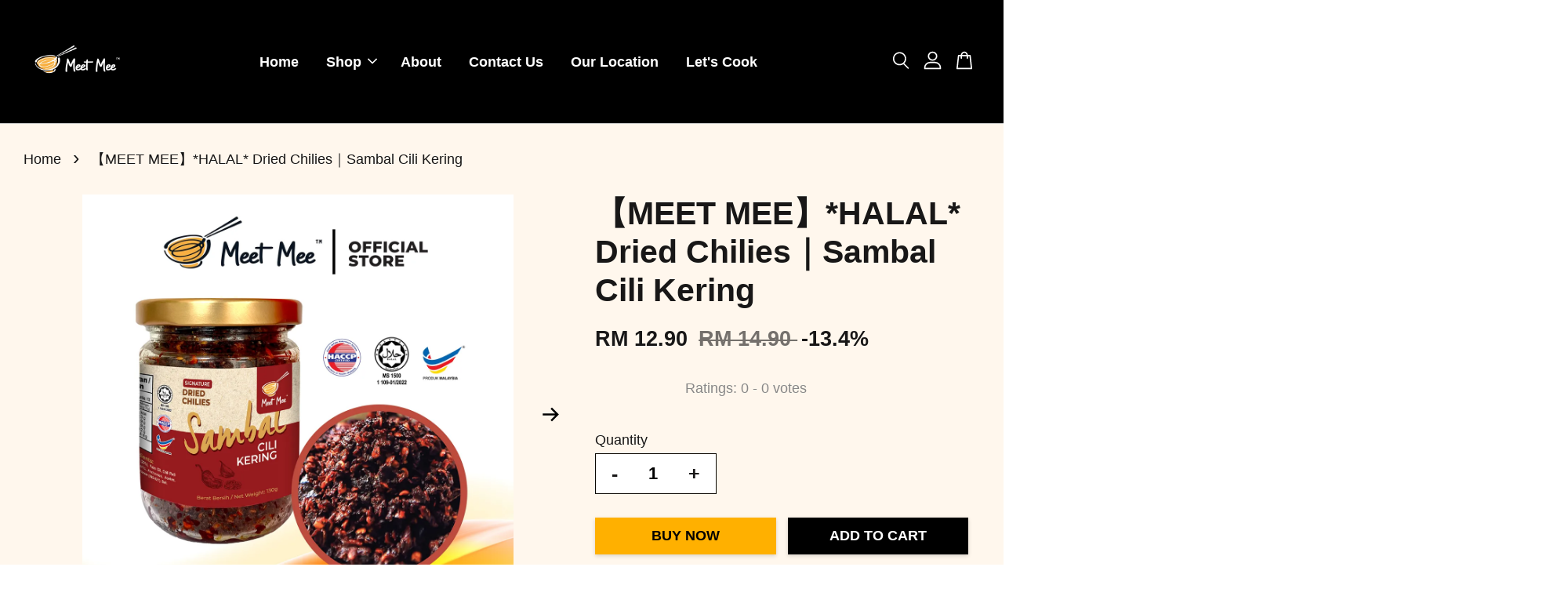

--- FILE ---
content_type: text/html; charset=UTF-8
request_url: https://meetmee.com.my/products/dry-chili-%E5%B9%B2%E8%BE%A3%E6%A4%92-home-made-chili-pan-mee-cili-goreng-kering-meet-the-chili-%E8%BE%A3%E6%A4%92%E6%9D%BF%E9%9D%A2-%E4%B8%8D%E5%90%AB%E9%98%B2%E8%85%90%E5%89%82-100g
body_size: 56078
content:
<!doctype html>
<!--[if lt IE 7]><html class="no-js lt-ie9 lt-ie8 lt-ie7" lang="en"> <![endif]-->
<!--[if IE 7]><html class="no-js lt-ie9 lt-ie8" lang="en"> <![endif]-->
<!--[if IE 8]><html class="no-js lt-ie9" lang="en"> <![endif]-->
<!--[if IE 9 ]><html class="ie9 no-js"> <![endif]-->
<!--[if (gt IE 9)|!(IE)]><!--> <html class="no-js"> <!--<![endif]-->
<head>

  <!-- Basic page needs ================================================== -->
  <meta charset="utf-8">
  <meta http-equiv="X-UA-Compatible" content="IE=edge,chrome=1">

  
  <link rel="icon" href="https://cdn.store-assets.com/s/386054/f/15531006.jpg" />
  

  <!-- Title and description ================================================== -->
  <title>
  【MEET MEE】*HALAL* Dried Chilies｜Sambal Cili Kering &ndash; Meet Mee Kitchen Sdn. Bhd.
  </title>

  
  <meta name="description" content="現在在家裡也可以自己煮辣椒板面啦～～！！兩個小時用热油大火爆炒，火候必须拿捏的刚刚好，那是介于焦与香之间的平衡。全程超過10個小時才製成的干辣椒。是馬來西亞辣椒板面不可缺的靈魂配料。除了虾香与鱼香，还有那微微的焦香味。主打鲜，咸，香，辣除了板面，自己在家準備的Maggi 面, aglio olio, 經濟炒麵，炒飯。。。都可以配上的辣椒口味。現在已有罐裝干辣椒出售。干辣椒已经是处于微焦的边缘，所以不像sambal那样可以拿去炒菜加热，比较适合的是在食物煮熟后撒一些上去或者是拿来捞面等等。主要成份">
  

  <!-- Social meta ================================================== -->
  

  <meta property="og:type" content="product">
  <meta property="og:title" content="【MEET MEE】*HALAL* Dried Chilies｜Sambal Cili Kering">
  <meta property="og:url" content="https://www.meetmee.com.my/products/dry-chili-干辣椒-home-made-chili-pan-mee-cili-goreng-kering-meet-the-chili-辣椒板面-不含防腐剂-100g">
  
  <meta property="og:image" content="https://cdn.store-assets.com/s/386054/i/94952272.png">
  <meta property="og:image:secure_url" content="https://cdn.store-assets.com/s/386054/i/94952272.png">
  
  <meta property="og:image" content="https://cdn.store-assets.com/s/386054/i/94952271.png">
  <meta property="og:image:secure_url" content="https://cdn.store-assets.com/s/386054/i/94952271.png">
  
  <meta property="og:image" content="https://cdn.store-assets.com/s/386054/i/50992847.jpeg">
  <meta property="og:image:secure_url" content="https://cdn.store-assets.com/s/386054/i/50992847.jpeg">
  
  <meta property="og:price:amount" content="12.9">
  <meta property="og:price:currency" content="MYR">


<meta property="og:description" content="現在在家裡也可以自己煮辣椒板面啦～～！！兩個小時用热油大火爆炒，火候必须拿捏的刚刚好，那是介于焦与香之间的平衡。全程超過10個小時才製成的干辣椒。是馬來西亞辣椒板面不可缺的靈魂配料。除了虾香与鱼香，还有那微微的焦香味。主打鲜，咸，香，辣除了板面，自己在家準備的Maggi 面, aglio olio, 經濟炒麵，炒飯。。。都可以配上的辣椒口味。現在已有罐裝干辣椒出售。干辣椒已经是处于微焦的边缘，所以不像sambal那样可以拿去炒菜加热，比较适合的是在食物煮熟后撒一些上去或者是拿来捞面等等。主要成份">
<meta property="og:site_name" content="Meet Mee Kitchen Sdn. Bhd.">



  <meta name="twitter:card" content="summary">




  <meta name="twitter:title" content="【MEET MEE】*HALAL* Dried Chilies｜Sambal Cili Kering">
  <meta name="twitter:description" content="✅Shelf Life: 11 months&amp;nbsp;| Jangka Hayat: 11 bulan
✅Store in cool &amp;amp; dry place&amp;nbsp;| Simpan di tempat yang dingin dan kering

------------------------------------------------------
⚠️⚠️Attention">
  <meta name="twitter:image" content="">
  <meta name="twitter:image:width" content="480">
  <meta name="twitter:image:height" content="480">




  <!-- Helpers ================================================== -->
  <link rel="canonical" href="https://www.meetmee.com.my/products/dry-chili-干辣椒-home-made-chili-pan-mee-cili-goreng-kering-meet-the-chili-辣椒板面-不含防腐剂-100g">
  <meta name="viewport" content="width=device-width, initial-scale=1.0, minimum-scale=1.0, maximum-scale=3.0">
  <meta name="theme-color" content="">

  <!-- CSS ================================================== -->
  <link href="https://store-themes.easystore.co/386054/themes/2877/assets/timber.css?t=1765303285" rel="stylesheet" type="text/css" media="screen" />
  <link href="https://store-themes.easystore.co/386054/themes/2877/assets/theme.css?t=1765303285" rel="stylesheet" type="text/css" media="screen" />

  



<link href="https://fonts.googleapis.com/css?family=Rajdhani:400,600&display=swap" rel="stylesheet">


  <script src="//ajax.googleapis.com/ajax/libs/jquery/1.11.0/jquery.min.js" type="text/javascript" ></script>
  <!-- Header hook for plugins ================================================== -->
  
<!-- ScriptTags -->
<script>window.__st={'p': 'product', 'cid': ''};</script><script src='/assets/events.js'></script><script>(function(){function asyncLoad(){var urls=['/assets/traffic.js?v=1','https://apps.easystore.co/facebook-login/script.js?shop=meetthechili.easy.co','https://apps.easystore.co/marketplace/shopee-malaysia/script.js?shop=meetthechili.easy.co','https://apps.easystore.co/marketplace/lazada-malaysia/script.js?shop=meetthechili.easy.co','https://apps.easystore.co/google-analytics/script.js?shop=meetthechili.easy.co','https://apps.easystore.co/sales-pop/script.js?shop=meetthechili.easy.co','https://apps.easystore.co/marketplace/shopee-singapore/script.js?shop=meetthechili.easy.co'];for(var i=0;i<urls.length;i++){var s=document.createElement('script');s.type='text/javascript';s.async=true;s.src=urls[i];var x=document.getElementsByTagName('script')[0];x.parentNode.insertBefore(s, x);}}window.attachEvent ? window.attachEvent('onload', asyncLoad) : window.addEventListener('load', asyncLoad, false);})();</script>
<!-- /ScriptTags -->


  
<!--[if lt IE 9]>
<script src="//cdnjs.cloudflare.com/ajax/libs/html5shiv/3.7.2/html5shiv.min.js" type="text/javascript" ></script>
<script src="https://store-themes.easystore.co/386054/themes/2877/assets/respond.min.js?t=1765303285" type="text/javascript" ></script>
<link href="https://store-themes.easystore.co/386054/themes/2877/assets/respond-proxy.html" id="respond-proxy" rel="respond-proxy" />
<link href="//meetmee.com.my/search?q=bb8bb0ff5aec217ae4a6d5623948ca36" id="respond-redirect" rel="respond-redirect" />
<script src="//meetmee.com.my/search?q=bb8bb0ff5aec217ae4a6d5623948ca36" type="text/javascript"></script>
<![endif]-->



  <script src="https://store-themes.easystore.co/386054/themes/2877/assets/modernizr.min.js?t=1765303285" type="text/javascript" ></script>

  
  
  <script>
  (function(i,s,o,g,r,a,m){i['GoogleAnalyticsObject']=r;i[r]=i[r]||function(){
  (i[r].q=i[r].q||[]).push(arguments)},i[r].l=1*new Date();a=s.createElement(o),
  m=s.getElementsByTagName(o)[0];a.async=1;a.src=g;m.parentNode.insertBefore(a,m)
  })(window,document,'script','https://www.google-analytics.com/analytics.js','ga');

  ga('create', '', 'auto','myTracker');
  ga('myTracker.send', 'pageview');

  </script>
  
<!-- Snippet:global/head: Shopee Malaysia -->
<link type="text/css" rel="stylesheet" href="https://apps.easystore.co/assets/css/marketplace/main.css?v1.7">
<!-- /Snippet -->

<!-- Snippet:global/head: Lazada Malaysia -->
<link type="text/css" rel="stylesheet" href="https://apps.easystore.co/assets/css/marketplace/main.css?v1.7">
<!-- /Snippet -->

<!-- Snippet:global/head: Product Star Rating 商品評價 -->

          <script src="https://apps.easystore.co/assets/js/star-rating/main.js"></script>
          <link rel="stylesheet" href="https://apps.easystore.co/assets/css/star-rating/main.css?v1.3">
<!-- /Snippet -->

<!-- Snippet:global/head: Shopee Singapore -->
<link type="text/css" rel="stylesheet" href="https://apps.easystore.co/assets/css/marketplace/main.css?v1.71">
<!-- /Snippet -->

</head>

<body id="---meet-mee----halal--dried-chilies---sambal-cili-kering" class="template-product  has-sticky-btm-bar" >

  <ul id="MobileNav" class="mobile-nav">
  
  <li class="mobile-nav_icon-x">
    
      




  	
  	<span class="MobileNavTrigger icon icon-x"></span>
  </li>
  
  
  <li class="mobile-nav__link" aria-haspopup="true">
    
    <a href="/" >
      Home
    </a>
    
  </li>
  
  
  <li class="mobile-nav__link" aria-haspopup="true">
    
    
    <a href="/collections/all" class="mobile-nav__parent-link">
      Shop
    </a>
    <span class="mobile-nav__sublist-trigger">
      <span class="icon-fallback-text mobile-nav__sublist-expand">
  <span class="icon icon-plus" aria-hidden="true"></span>
  <span class="fallback-text">+</span>
</span>
<span class="icon-fallback-text mobile-nav__sublist-contract">
  <span class="icon icon-minus" aria-hidden="true"></span>
  <span class="fallback-text">-</span>
</span>

    </span>
    <ul class="mobile-nav__sublist">
      
      
      <li class="mobile-nav__sublist-link" aria-haspopup="true">
        
        <a href="/collections/𝐀𝐋𝐋-about-me-wave" >
          𝐀𝐋𝐋 about me👋
        </a>
        
      </li>
      
      
      <li class="mobile-nav__sublist-link" aria-haspopup="true">
        
        <a href="/collections/noodles-family" >
          Nice to meet 𝐌𝐄𝐄🍜
        </a>
        
      </li>
      
      
      <li class="mobile-nav__sublist-link" aria-haspopup="true">
        
        <a href="/collections/chilis-family" >
          𝐂𝐇𝐈𝐋𝐈ES !! chill chill~🌶️
        </a>
        
      </li>
      
      
      <li class="mobile-nav__sublist-link" aria-haspopup="true">
        
        <a href="/collections/snacks" >
          *Crunch crunch* 𝐒𝐍𝐀𝐂𝐊S🍿
        </a>
        
      </li>
      
      
      <li class="mobile-nav__sublist-link" aria-haspopup="true">
        
        <a href="/collections/groceries" >
          Seasoning 𝐂𝐎𝐍𝐃𝐈𝐌𝐄𝐍𝐓𝐒🧅
        </a>
        
      </li>
      
      
      <li class="mobile-nav__sublist-link" aria-haspopup="true">
        
        <a href="/collections/super-𝐁𝐔𝐍𝐃𝐋𝐄-𝐃𝐄𝐀𝐋" >
          Super 𝐁𝐔𝐍𝐃𝐋𝐄 𝐃𝐄𝐀𝐋 🛍️
        </a>
        
      </li>
      
    </ul>
    
  </li>
  
  
  <li class="mobile-nav__link" aria-haspopup="true">
    
    <a href="/pages/about" >
      About
    </a>
    
  </li>
  
  
  <li class="mobile-nav__link" aria-haspopup="true">
    
    <a href="https://wasap.my/60103180507"  target="_blank" >
      Contact Us
    </a>
    
  </li>
  
  
  <li class="mobile-nav__link" aria-haspopup="true">
    
    <a href="https://www.google.com/maps/d/edit?mid=13O8anNuNNKAcgT0dvUt9q9Uratznnz4&usp=sharing"  target="_blank" >
      Our Location
    </a>
    
  </li>
  
  
  <li class="mobile-nav__link" aria-haspopup="true">
    
    <a href="/pages/cooking-guide" >
      Let's Cook
    </a>
    
  </li>
  

  

  
  
  
  <li class="mobile-nav__link">
    <a href="/account/login">Log in</a>
  </li>
  
  <li class="mobile-nav__link">
    <a href="/account/register">Create account</a>
  </li>
  
  
  
  
  <li class="mobile-nav__link header-bar__search-wrapper">
    
    <div class="header-bar__module header-bar__search mobile-nav_search">
      
  <form action="/search" method="get" class="header-bar__search-form clearfix" role="search">
    
    <button type="submit" class="btn icon-fallback-text header-bar__search-submit">
      <span class="icon icon-search" aria-hidden="true"></span>
      <span class="fallback-text">Search</span>
    </button>
    <input type="search" name="q" value="" aria-label="Search" class="header-bar__search-input" placeholder="Search" autocomplete="off">
    <div class="dropdown" id="searchDropdown"></div>
    <input type="hidden" name="search_history" id="search_history">
  </form>




<script>
  var _search_history_listings = ""
  if(_search_history_listings != "") localStorage.setItem('searchHistory', JSON.stringify(_search_history_listings));

  function clearAll() {
    localStorage.removeItem('searchHistory');
  
    var customer = "";
    if(customer) {
      // Your logic to clear all data or call an endpoint
      fetch('/account/search_histories', {
          method: 'DELETE',
          headers: {
            "Content-Type": "application/json",
            "X-Requested-With": "XMLHttpRequest"
          },
          body: JSON.stringify({
            _token: "UoVEHhAdI1FPIBFpIvEalvs76ZlrvdG2Moup6oXy"
          }),
      })
      .then(response => response.json())
    }
  }
  // End - store view history in local storage
  
  // search history dropdown  
  var searchInputs = document.querySelectorAll('input[type=search]');
  
  if(searchInputs.length > 0) {
    
    searchInputs.forEach((searchInput)=>{
    
      searchInput.addEventListener('focus', function() {
        var searchDropdown = searchInput.closest('form').querySelector('#searchDropdown');
        searchDropdown.innerHTML = ''; // Clear existing items
  
        // retrieve data from local storage
        var searchHistoryData = JSON.parse(localStorage.getItem('searchHistory')) || [];
  
        // Convert JSON to string
        var search_history_json = JSON.stringify(searchHistoryData);
  
        // Set the value of the hidden input
        searchInput.closest('form').querySelector("#search_history").value = search_history_json;
  
        // create dropdown items
        var clearAllItem = document.createElement('div');
        clearAllItem.className = 'dropdown-item clear-all';
        clearAllItem.textContent = 'Clear';
        clearAllItem.addEventListener('click', function() {
            clearAll();
            searchDropdown.style.display = 'none';
            searchInput.classList.remove('is-focus');
        });
        searchDropdown.appendChild(clearAllItem);
  
        // create dropdown items
        searchHistoryData.forEach(function(item) {
          var dropdownItem = document.createElement('div');
          dropdownItem.className = 'dropdown-item';
          dropdownItem.textContent = item.term;
          dropdownItem.addEventListener('click', function() {
            searchInput.value = item.term;
            searchDropdown.style.display = 'none';
          });
          searchDropdown.appendChild(dropdownItem);
        });
  
        if(searchHistoryData.length > 0){
          // display the dropdown
          searchInput.classList.add('is-focus');
          document.body.classList.add('search-input-focus');
          searchDropdown.style.display = 'block';
        }
      });
  
      searchInput.addEventListener("focusout", (event) => {
        var searchDropdown = searchInput.closest('form').querySelector('#searchDropdown');
        searchInput.classList.remove('is-focus');
        searchDropdown.classList.add('transparent');
        setTimeout(()=>{
          searchDropdown.style.display = 'none';
          searchDropdown.classList.remove('transparent');
          document.body.classList.remove('search-input-focus');
        }, 400);
      });
    })
  }
  // End - search history dropdown
</script>
    </div>
    
  </li>
  
  
</ul>
<div id="MobileNavOutside" class="mobile-nav-outside"></div>


<div id="PageContainer" class="page-container">
  
<!-- Snippet:global/body_start: Console Extension -->
<div id='es_console' style='display: none;'>386054</div>
<!-- /Snippet -->

  
    <style>
  .search-modal__form{
    position: relative;
  }
  
  .dropdown-wrapper {
    position: relative;
  }
  
  .dropdown-wrapper:hover .dropdown {
    display: block;
  }
  
  .header-icon-nav .dropdown {
    left: -80px;
  }
  
  .dropdown {
    display: none;
    position: absolute;
    top: 100%;
    left: 0px;
    width: 100%;
    padding: 8px;
    background-color: #fff;
    z-index: 1000;
    border-radius: 5px;
    border: 1px solid rgba(var(--color-foreground), 1);
    border-top: none;
    overflow-x: hidden;
    overflow-y: auto;
    max-height: 350px;
    min-width: 150px;
    box-shadow: 0 0 5px rgba(0,0,0,0.1);
  }
    
  .dropdown a{
    text-decoration: none;
    color: #000 !important;
  }
  
  .dropdown-item {
    padding: 0.4rem 2rem;
    cursor: pointer;
    line-height: 1.4;
    overflow: hidden;
    text-overflow: ellipsis;
    white-space: nowrap;
  }
  
  .dropdown-item:hover{
    background-color: #f3f3f3;
  }
  
  .search__input.is-focus{
    border-radius: 15px;
    border-bottom-left-radius: 0;
    border-bottom-right-radius: 0;
    border: 1px solid rgba(var(--color-foreground), 1);
    border-bottom: none;
    box-shadow: none;
  }
  
  .clear-all {
    text-align: right;
    padding: 0 2rem 0.2rem;
    line-height: 1;
    font-size: 70%;
    margin-bottom: -2px;
  }
  
  .clear-all:hover{
    background-color: #fff;
  }
  
  .referral-notification {
    position: absolute;
    top: 100%;
    right: -12px;
    background: white;
    border: 1px solid #e0e0e0;
    border-radius: 8px;
    box-shadow: 0 4px 12px rgba(0, 0, 0, 0.15);
    width: 280px;
    z-index: 1000;
    padding: 16px;
    margin-top: 8px;
    font-size: 14px;
    line-height: 1.4;
  }
  
  .referral-notification::before {
    content: '';
    position: absolute;
    top: -8px;
    right: 20px;
    width: 0;
    height: 0;
    border-left: 8px solid transparent;
    border-right: 8px solid transparent;
    border-bottom: 8px solid white;
  }
  
  .referral-notification::after {
    content: '';
    position: absolute;
    top: -9px;
    right: 20px;
    width: 0;
    height: 0;
    border-left: 8px solid transparent;
    border-right: 8px solid transparent;
    border-bottom: 8px solid #e0e0e0;
  }
  
  .referral-notification h4 {
    margin: 0 0 8px 0;
    color: #2196F3;
    font-size: 16px;
    font-weight: 600;
  }
  
  .referral-notification p {
    margin: 0 0 12px 0;
    color: #666;
  }
  
  .referral-notification .referral-code {
    background: #f5f5f5;
    padding: 8px;
    border-radius: 4px;
    font-family: monospace;
    font-size: 13px;
    text-align: center;
    margin: 8px 0;
    border: 1px solid #ddd;
  }
  
  .referral-notification .close-btn {
    position: absolute;
    top: 8px;
    right: 8px;
    background: none;
    border: none;
    font-size: 18px;
    color: #999;
    cursor: pointer;
    padding: 0;
    width: 20px;
    height: 20px;
    line-height: 1;
  }
  
  .referral-notification .close-btn:hover {
    color: #333;
  }
  
  .referral-notification .action-btn {
    background: #2196F3;
    color: white;
    border: none;
    padding: 8px 16px;
    border-radius: 4px;
    cursor: pointer;
    font-size: 12px;
    margin-right: 8px;
    margin-top: 8px;
  }
  
  .referral-notification .action-btn:hover {
    background: #1976D2;
  }
  
  .referral-notification .dismiss-btn {
    background: transparent;
    color: #666;
    border: 1px solid #ddd;
    padding: 8px 16px;
    border-radius: 4px;
    cursor: pointer;
    font-size: 12px;
    margin-top: 8px;
  }
  
  .referral-notification .dismiss-btn:hover {
    background: #f5f5f5;
  }
  .referral-modal__dialog {
    transform: translate(-50%, 0);
    transition: transform var(--duration-default) ease, visibility 0s;
    z-index: 10000;
    position: fixed;
    top: 20vh;
    left: 50%;
    width: 100%;
    max-width: 350px;
    box-shadow: 0 4px 12px rgba(0, 0, 0, 0.15);
    border-radius: 12px;
    background-color: #fff;
    color: #000;
    padding: 20px;
    text-align: center;
  }
  .modal-overlay.referral-modal-overlay {
    position: fixed;
    top: 0;
    left: 0;
    width: 100%;
    height: 100%;
    background-color: rgba(0, 0, 0, 0.7);
    z-index: 2001;
    display: block;
    opacity: 1;
    transition: opacity var(--duration-default) ease, visibility 0s;
  }
</style>

<header class="header-bar  sticky-topbar">
  <div class="header-bg-wrapper">
    <div class="header-wrapper wrapper">
      

      <div class="logo-header" role="banner">

              
                    <div class="h1 site-header__logo" itemscope itemtype="http://schema.org/Organization">
              
                    
                        
                      	
                          <a href="/" class="logo-wrapper" itemprop="url">
                            <img src="https://cdn.store-assets.com/s/386054/f/14390022.jpg" alt="Meet Mee Kitchen Sdn. Bhd." itemprop="logo">
                          </a>
                        

                    
              
                </div>
              

      </div>

      <div class="header-nav-bar medium-down--hide">
          
<ul class="site-nav large--text-center" id="AccessibleNav">
  
    
    
      <li >
        <a href="/"  class="site-nav__link">Home</a>
      </li>
    
  
    
    
      
      <li class="site-nav--has-dropdown" aria-haspopup="true">
        <a href="/collections/all"  class="site-nav__link">
          Shop
          <span class="arrow-icon">
            <svg id="Layer_1" data-name="Layer 1" xmlns="http://www.w3.org/2000/svg" viewBox="0 0 100 100"><title>arrow down</title><path d="M50,78.18A7.35,7.35,0,0,1,44.82,76L3.15,34.36A7.35,7.35,0,1,1,13.55,24L50,60.44,86.45,24a7.35,7.35,0,1,1,10.4,10.4L55.21,76A7.32,7.32,0,0,1,50,78.18Z"/></svg>
          </span>
        </a>
        <ul class="site-nav__dropdown">
          
            
            
              <li >
                <a href="/collections/𝐀𝐋𝐋-about-me-wave"  class="site-nav__link">𝐀𝐋𝐋 about me👋</a>
              </li>
            
          
            
            
              <li >
                <a href="/collections/noodles-family"  class="site-nav__link">Nice to meet 𝐌𝐄𝐄🍜</a>
              </li>
            
          
            
            
              <li >
                <a href="/collections/chilis-family"  class="site-nav__link">𝐂𝐇𝐈𝐋𝐈ES !! chill chill~🌶️</a>
              </li>
            
          
            
            
              <li >
                <a href="/collections/snacks"  class="site-nav__link">*Crunch crunch* 𝐒𝐍𝐀𝐂𝐊S🍿</a>
              </li>
            
          
            
            
              <li >
                <a href="/collections/groceries"  class="site-nav__link">Seasoning 𝐂𝐎𝐍𝐃𝐈𝐌𝐄𝐍𝐓𝐒🧅</a>
              </li>
            
          
            
            
              <li >
                <a href="/collections/super-𝐁𝐔𝐍𝐃𝐋𝐄-𝐃𝐄𝐀𝐋"  class="site-nav__link">Super 𝐁𝐔𝐍𝐃𝐋𝐄 𝐃𝐄𝐀𝐋 🛍️</a>
              </li>
            
          
        </ul>
      </li>
    
  
    
    
      <li >
        <a href="/pages/about"  class="site-nav__link">About</a>
      </li>
    
  
    
    
      <li >
        <a href="https://wasap.my/60103180507"  target="_blank"  class="site-nav__link">Contact Us</a>
      </li>
    
  
    
    
      <li >
        <a href="https://www.google.com/maps/d/edit?mid=13O8anNuNNKAcgT0dvUt9q9Uratznnz4&usp=sharing"  target="_blank"  class="site-nav__link">Our Location</a>
      </li>
    
  
    
    
      <li >
        <a href="/pages/cooking-guide"  class="site-nav__link">Let's Cook</a>
      </li>
    
  
  
  
      
        
          
        
          
        
      
  
  
  
</ul>

      </div>

      <div class="desktop-header-nav medium-down--hide">


        <div class="header-subnav">
          






          <div class="header-icon-nav">

                

                


                
                  
                    <div class="header-bar__module">
                      
  <a class="popup-with-form" href="#search-form">
    



	<svg class="icon-search svg-icon" id="Layer_1" data-name="Layer 1" xmlns="http://www.w3.org/2000/svg" viewBox="0 0 100 100"><title>icon-search</title><path d="M68.5,65.87a35.27,35.27,0,1,0-5.4,4.5l23.11,23.1a3.5,3.5,0,1,0,5-4.94ZM14.82,41A28.47,28.47,0,1,1,43.28,69.43,28.5,28.5,0,0,1,14.82,41Z"/></svg>    

  

  </a>



<!-- form itself -->
<div id="search-form" class="white-popup-block mfp-hide popup-search">
  <div class="popup-search-content">
    <form action="/search" method="get" class="input-group search-bar" role="search">
      
      <input type="search" name="q" value="" placeholder="Search" class="input-group-field" aria-label="Search" placeholder="Search" autocomplete="off">
      <div class="dropdown" id="searchDropdown"></div>
      <input type="hidden" name="search_history" id="search_history">
      <span class="input-group-btn">
        <button type="submit" class="btn icon-fallback-text">
          <span class="icon icon-search" aria-hidden="true"></span>
          <span class="fallback-text">Search</span>
        </button>
      </span>
    </form>
  </div>
</div>

<script src="https://store-themes.easystore.co/386054/themes/2877/assets/magnific-popup.min.js?t=1765303285" type="text/javascript" ></script>
<script>
$(document).ready(function() {
	$('.popup-with-form').magnificPopup({
		type: 'inline',
		preloader: false,
		focus: '#name',
      	mainClass: 'popup-search-bg-wrapper',

		// When elemened is focused, some mobile browsers in some cases zoom in
		// It looks not nice, so we disable it:
		callbacks: {
			beforeOpen: function() {
				if($(window).width() < 700) {
					this.st.focus = false;
				} else {
					this.st.focus = '#name';
				}
			}
		}
	});
  	$('.popup-search-content').click(function(event) {
      	if($(event.target).attr('class') == "popup-search-content") {
          $.magnificPopup.close();
        }
    });
});
</script>


<script>
  var _search_history_listings = ""
  if(_search_history_listings != "") localStorage.setItem('searchHistory', JSON.stringify(_search_history_listings));

  function clearAll() {
    localStorage.removeItem('searchHistory');
  
    var customer = "";
    if(customer) {
      // Your logic to clear all data or call an endpoint
      fetch('/account/search_histories', {
          method: 'DELETE',
          headers: {
            "Content-Type": "application/json",
            "X-Requested-With": "XMLHttpRequest"
          },
          body: JSON.stringify({
            _token: "UoVEHhAdI1FPIBFpIvEalvs76ZlrvdG2Moup6oXy"
          }),
      })
      .then(response => response.json())
    }
  }
  // End - store view history in local storage
  
  // search history dropdown  
  var searchInputs = document.querySelectorAll('input[type=search]');
  
  if(searchInputs.length > 0) {
    
    searchInputs.forEach((searchInput)=>{
    
      searchInput.addEventListener('focus', function() {
        var searchDropdown = searchInput.closest('form').querySelector('#searchDropdown');
        searchDropdown.innerHTML = ''; // Clear existing items
  
        // retrieve data from local storage
        var searchHistoryData = JSON.parse(localStorage.getItem('searchHistory')) || [];
  
        // Convert JSON to string
        var search_history_json = JSON.stringify(searchHistoryData);
  
        // Set the value of the hidden input
        searchInput.closest('form').querySelector("#search_history").value = search_history_json;
  
        // create dropdown items
        var clearAllItem = document.createElement('div');
        clearAllItem.className = 'dropdown-item clear-all';
        clearAllItem.textContent = 'Clear';
        clearAllItem.addEventListener('click', function() {
            clearAll();
            searchDropdown.style.display = 'none';
            searchInput.classList.remove('is-focus');
        });
        searchDropdown.appendChild(clearAllItem);
  
        // create dropdown items
        searchHistoryData.forEach(function(item) {
          var dropdownItem = document.createElement('div');
          dropdownItem.className = 'dropdown-item';
          dropdownItem.textContent = item.term;
          dropdownItem.addEventListener('click', function() {
            searchInput.value = item.term;
            searchDropdown.style.display = 'none';
          });
          searchDropdown.appendChild(dropdownItem);
        });
  
        if(searchHistoryData.length > 0){
          // display the dropdown
          searchInput.classList.add('is-focus');
          document.body.classList.add('search-input-focus');
          searchDropdown.style.display = 'block';
        }
      });
  
      searchInput.addEventListener("focusout", (event) => {
        var searchDropdown = searchInput.closest('form').querySelector('#searchDropdown');
        searchInput.classList.remove('is-focus');
        searchDropdown.classList.add('transparent');
        setTimeout(()=>{
          searchDropdown.style.display = 'none';
          searchDropdown.classList.remove('transparent');
          document.body.classList.remove('search-input-focus');
        }, 400);
      });
    })
  }
  // End - search history dropdown
</script>
                    </div>
                  
                




                
                  <div class="header-bar__module dropdown-wrapper">
                    
                      <a href="/account/login">



    <svg class="svg-icon" id="Layer_1" data-name="Layer 1" xmlns="http://www.w3.org/2000/svg" viewBox="0 0 100 100"><title>icon-profile</title><path d="M50,51.8A24.4,24.4,0,1,0,25.6,27.4,24.43,24.43,0,0,0,50,51.8ZM50,10A17.4,17.4,0,1,1,32.6,27.4,17.43,17.43,0,0,1,50,10Z"/><path d="M62.66,57.66H37.34a30.54,30.54,0,0,0-30.5,30.5V93.5a3.5,3.5,0,0,0,3.5,3.5H89.66a3.5,3.5,0,0,0,3.5-3.5V88.16A30.54,30.54,0,0,0,62.66,57.66ZM86.16,90H13.84V88.16a23.53,23.53,0,0,1,23.5-23.5H62.66a23.53,23.53,0,0,1,23.5,23.5Z"/></svg>

  
</a>

                      <!-- Referral Notification Popup for Desktop -->
                      <div id="referralNotification" class="referral-notification" style="display: none;">
                        <button class="close-btn" onclick="dismissReferralNotification()">&times;</button>
                        <div style="text-align: center; margin-bottom: 16px;">
                          <div style="width: 100px; height: 100px; margin: 0 auto;">
                            <img src="https://resources.easystore.co/storefront/icons/channels/vector_referral_program.svg">
                          </div>
                        </div>
                        <p id="referralSignupMessage" style="text-align: center; font-size: 14px; color: #666; margin: 0 0 20px 0;">
                          Your friend gifted you   credit! Sign up now to redeem.
                        </p>
                        <div style="text-align: center;">
                          <button class="btn" onclick="goToSignupPage()" style="width: 100%; color: #fff;">
                            Sign Up
                          </button>
                        </div>
                      </div>
                    
                  </div>
                

                <div class="header-bar__module cart-page-link-wrapper">
                  <span class="header-bar__sep" aria-hidden="true"></span>
                  <a class="CartDrawerTrigger cart-page-link">
                    



	<svg class="svg-icon" id="Layer_1" data-name="Layer 1" xmlns="http://www.w3.org/2000/svg" viewBox="0 0 100 100"><title>icon-bag</title><path d="M91.78,93.11,84.17,24.44a3.5,3.5,0,0,0-3.48-3.11H69.06C67.53,10.94,59.57,3,50,3S32.47,10.94,30.94,21.33H19.31a3.5,3.5,0,0,0-3.48,3.11L8.22,93.11A3.49,3.49,0,0,0,11.69,97H88.31a3.49,3.49,0,0,0,3.47-3.89ZM50,10c5.76,0,10.6,4.83,12,11.33H38.05C39.4,14.83,44.24,10,50,10ZM15.6,90l6.84-61.67h8.23v9.84a3.5,3.5,0,0,0,7,0V28.33H62.33v9.84a3.5,3.5,0,0,0,7,0V28.33h8.23L84.4,90Z"/></svg>	

  

                    <span class="cart-count header-bar__cart-count hidden-count">0</span>
                  </a>
                </div>

          </div>
        </div>



      </div>
      
	  <div class="mobile-header-icons large--hide">
        
        <div class="large--hide">
          
  <a class="popup-with-form" href="#search-form">
    



	<svg class="icon-search svg-icon" id="Layer_1" data-name="Layer 1" xmlns="http://www.w3.org/2000/svg" viewBox="0 0 100 100"><title>icon-search</title><path d="M68.5,65.87a35.27,35.27,0,1,0-5.4,4.5l23.11,23.1a3.5,3.5,0,1,0,5-4.94ZM14.82,41A28.47,28.47,0,1,1,43.28,69.43,28.5,28.5,0,0,1,14.82,41Z"/></svg>    

  

  </a>



<!-- form itself -->
<div id="search-form" class="white-popup-block mfp-hide popup-search">
  <div class="popup-search-content">
    <form action="/search" method="get" class="input-group search-bar" role="search">
      
      <input type="search" name="q" value="" placeholder="Search" class="input-group-field" aria-label="Search" placeholder="Search" autocomplete="off">
      <div class="dropdown" id="searchDropdown"></div>
      <input type="hidden" name="search_history" id="search_history">
      <span class="input-group-btn">
        <button type="submit" class="btn icon-fallback-text">
          <span class="icon icon-search" aria-hidden="true"></span>
          <span class="fallback-text">Search</span>
        </button>
      </span>
    </form>
  </div>
</div>

<script src="https://store-themes.easystore.co/386054/themes/2877/assets/magnific-popup.min.js?t=1765303285" type="text/javascript" ></script>
<script>
$(document).ready(function() {
	$('.popup-with-form').magnificPopup({
		type: 'inline',
		preloader: false,
		focus: '#name',
      	mainClass: 'popup-search-bg-wrapper',

		// When elemened is focused, some mobile browsers in some cases zoom in
		// It looks not nice, so we disable it:
		callbacks: {
			beforeOpen: function() {
				if($(window).width() < 700) {
					this.st.focus = false;
				} else {
					this.st.focus = '#name';
				}
			}
		}
	});
  	$('.popup-search-content').click(function(event) {
      	if($(event.target).attr('class') == "popup-search-content") {
          $.magnificPopup.close();
        }
    });
});
</script>


<script>
  var _search_history_listings = ""
  if(_search_history_listings != "") localStorage.setItem('searchHistory', JSON.stringify(_search_history_listings));

  function clearAll() {
    localStorage.removeItem('searchHistory');
  
    var customer = "";
    if(customer) {
      // Your logic to clear all data or call an endpoint
      fetch('/account/search_histories', {
          method: 'DELETE',
          headers: {
            "Content-Type": "application/json",
            "X-Requested-With": "XMLHttpRequest"
          },
          body: JSON.stringify({
            _token: "UoVEHhAdI1FPIBFpIvEalvs76ZlrvdG2Moup6oXy"
          }),
      })
      .then(response => response.json())
    }
  }
  // End - store view history in local storage
  
  // search history dropdown  
  var searchInputs = document.querySelectorAll('input[type=search]');
  
  if(searchInputs.length > 0) {
    
    searchInputs.forEach((searchInput)=>{
    
      searchInput.addEventListener('focus', function() {
        var searchDropdown = searchInput.closest('form').querySelector('#searchDropdown');
        searchDropdown.innerHTML = ''; // Clear existing items
  
        // retrieve data from local storage
        var searchHistoryData = JSON.parse(localStorage.getItem('searchHistory')) || [];
  
        // Convert JSON to string
        var search_history_json = JSON.stringify(searchHistoryData);
  
        // Set the value of the hidden input
        searchInput.closest('form').querySelector("#search_history").value = search_history_json;
  
        // create dropdown items
        var clearAllItem = document.createElement('div');
        clearAllItem.className = 'dropdown-item clear-all';
        clearAllItem.textContent = 'Clear';
        clearAllItem.addEventListener('click', function() {
            clearAll();
            searchDropdown.style.display = 'none';
            searchInput.classList.remove('is-focus');
        });
        searchDropdown.appendChild(clearAllItem);
  
        // create dropdown items
        searchHistoryData.forEach(function(item) {
          var dropdownItem = document.createElement('div');
          dropdownItem.className = 'dropdown-item';
          dropdownItem.textContent = item.term;
          dropdownItem.addEventListener('click', function() {
            searchInput.value = item.term;
            searchDropdown.style.display = 'none';
          });
          searchDropdown.appendChild(dropdownItem);
        });
  
        if(searchHistoryData.length > 0){
          // display the dropdown
          searchInput.classList.add('is-focus');
          document.body.classList.add('search-input-focus');
          searchDropdown.style.display = 'block';
        }
      });
  
      searchInput.addEventListener("focusout", (event) => {
        var searchDropdown = searchInput.closest('form').querySelector('#searchDropdown');
        searchInput.classList.remove('is-focus');
        searchDropdown.classList.add('transparent');
        setTimeout(()=>{
          searchDropdown.style.display = 'none';
          searchDropdown.classList.remove('transparent');
          document.body.classList.remove('search-input-focus');
        }, 400);
      });
    })
  }
  // End - search history dropdown
</script>
        </div>


        <!--  Mobile cart  -->
        <div class="large--hide">
          <a class="CartDrawerTrigger cart-page-link mobile-cart-page-link">
            



	<svg class="svg-icon" id="Layer_1" data-name="Layer 1" xmlns="http://www.w3.org/2000/svg" viewBox="0 0 100 100"><title>icon-bag</title><path d="M91.78,93.11,84.17,24.44a3.5,3.5,0,0,0-3.48-3.11H69.06C67.53,10.94,59.57,3,50,3S32.47,10.94,30.94,21.33H19.31a3.5,3.5,0,0,0-3.48,3.11L8.22,93.11A3.49,3.49,0,0,0,11.69,97H88.31a3.49,3.49,0,0,0,3.47-3.89ZM50,10c5.76,0,10.6,4.83,12,11.33H38.05C39.4,14.83,44.24,10,50,10ZM15.6,90l6.84-61.67h8.23v9.84a3.5,3.5,0,0,0,7,0V28.33H62.33v9.84a3.5,3.5,0,0,0,7,0V28.33h8.23L84.4,90Z"/></svg>	

  

            <span class="cart-count hidden-count">0</span>
          </a>
        </div>

        <!--  Mobile hamburger  -->
        <div class="large--hide">
          <a class="mobile-nav-trigger MobileNavTrigger">
            



    <svg class="svg-icon" id="Layer_1" data-name="Layer 1" xmlns="http://www.w3.org/2000/svg" viewBox="0 0 100 100"><title>icon-nav-menu</title><path d="M6.7,26.34H93a3.5,3.5,0,0,0,0-7H6.7a3.5,3.5,0,0,0,0,7Z"/><path d="M93.3,46.5H7a3.5,3.5,0,0,0,0,7H93.3a3.5,3.5,0,1,0,0-7Z"/><path d="M93.3,73.66H7a3.5,3.5,0,1,0,0,7H93.3a3.5,3.5,0,0,0,0-7Z"/></svg>

  

          </a>
        </div>
      
        
          
          <!-- Referral Notification Modal for Mobile -->
          <details-modal class="referral-modal" id="referralMobileModal">
            <details>
              <summary class="referral-modal__toggle" aria-haspopup="dialog" aria-label="Open referral modal" style="display: none;">
              </summary>
              <div class="modal-overlay referral-modal-overlay"></div>
              <div class="referral-modal__dialog" role="dialog" aria-modal="true" aria-label="Referral notification">
                <div class="referral-modal__content">
                  <button type="button" class="modal__close-button" aria-label="Close" onclick="closeMobileReferralModal()" style="position: absolute; top: 16px; right: 16px; background: none; border: none; font-size: 24px; cursor: pointer;">
                    &times;
                  </button>

                  <div style="margin-bottom: 24px;">
                    <div style="width: 120px; height: 120px; margin: 0 auto 20px;">
                      <img src="https://resources.easystore.co/storefront/icons/channels/vector_referral_program.svg" style="width: 100%; height: 100%;">
                    </div>
                  </div>

                  <p id="referralSignupMessageMobile" style="font-size: 16px; color: #333; margin: 0 0 30px 0; line-height: 1.5;">
                    Your friend gifted you   credit! Sign up now to redeem.
                  </p>

                  <button type="button" class="btn" onclick="goToSignupPageFromMobile()" style="width: 100%; color: #fff;">
                    Sign Up
                  </button>
                </div>
              </div>
            </details>
          </details-modal>
          
        
      
      </div>


    </div>
  </div>
</header>






    
    <main class="wrapper main-content" role="main">
      <div class="grid">
          <div class="grid__item">
            
  
            
<div itemscope itemtype="http://schema.org/Product">

  <meta itemprop="url" content="https://meetmee.com.my/products/dry-chili-干辣椒-home-made-chili-pan-mee-cili-goreng-kering-meet-the-chili-辣椒板面-不含防腐剂-100g">
  <meta itemprop="image" content="https://cdn.store-assets.com/s/386054/i/94952272.png">
  

  <div class="section-header section-header--breadcrumb medium--hide small--hide">
    
<nav class="breadcrumb" role="navigation" aria-label="breadcrumbs">
  <a href="/" title="Back to the homepage">Home</a>

  

    
    <span aria-hidden="true" class="breadcrumb__sep">&rsaquo;</span>
    <span>【MEET MEE】*HALAL* Dried Chilies｜Sambal Cili Kering</span>

  
</nav>


  </div>
  
  <div class="product-single">
    <div class="grid product-single__hero">
      <div class="grid__item large--seven-twelfths">
        
        <div id="ProductPhoto" class="product-slider flexslider-has-thumbs">
          <div id="overlayZoom"></div>
          
          <div class="flexslider transparent">
            <ul class="slides">
              
              <li data-thumb="https://cdn.store-assets.com/s/386054/i/94952272.png" id="image-id-94952272">
                <div class="slide-img product-zoomable mfp-Images" data-image-id="94952272" data-image-type="Images" href="https://cdn.store-assets.com/s/386054/i/94952272.png">
                  <img src="https://cdn.store-assets.com/s/386054/i/94952272.png" alt="shopee cover_03a-13" onmousemove="zoomIn(event)" onmouseout="zoomOut()">
                </div>
              </li>
              
              <li data-thumb="https://cdn.store-assets.com/s/386054/i/94952271.png" id="image-id-94952271">
                <div class="slide-img product-zoomable mfp-Images" data-image-id="94952271" data-image-type="Images" href="https://cdn.store-assets.com/s/386054/i/94952271.png">
                  <img src="https://cdn.store-assets.com/s/386054/i/94952271.png" alt="shopee cover_03b-13" onmousemove="zoomIn(event)" onmouseout="zoomOut()">
                </div>
              </li>
              
              <li data-thumb="https://cdn.store-assets.com/s/386054/i/50992847.jpeg" id="image-id-50992847">
                <div class="slide-img product-zoomable mfp-Images" data-image-id="50992847" data-image-type="Images" href="https://cdn.store-assets.com/s/386054/i/50992847.jpeg">
                  <img src="https://cdn.store-assets.com/s/386054/i/50992847.jpeg" alt="DC" onmousemove="zoomIn(event)" onmouseout="zoomOut()">
                </div>
              </li>
              
              <li data-thumb="https://cdn.store-assets.com/s/386054/i/77912019.png" id="image-id-77912019">
                <div class="slide-img product-zoomable mfp-Images" data-image-id="77912019" data-image-type="Images" href="https://cdn.store-assets.com/s/386054/i/77912019.png">
                  <img src="https://cdn.store-assets.com/s/386054/i/77912019.png" alt="Screenshot 2024-09-24 101242" onmousemove="zoomIn(event)" onmouseout="zoomOut()">
                </div>
              </li>
              
            </ul>
          </div>
          
        </div>


        
        <ul class="gallery hidden">
          
            
            
              <li data-image-id="94952272" class="gallery__item" data-mfp-src="https://cdn.store-assets.com/s/386054/i/94952272.png">
              </li>
            

          
            
            
              <li data-image-id="94952271" class="gallery__item" data-mfp-src="https://cdn.store-assets.com/s/386054/i/94952271.png">
              </li>
            

          
            
            
              <li data-image-id="50992847" class="gallery__item" data-mfp-src="https://cdn.store-assets.com/s/386054/i/50992847.jpeg">
              </li>
            

          
            
            
              <li data-image-id="77912019" class="gallery__item" data-mfp-src="https://cdn.store-assets.com/s/386054/i/77912019.png">
              </li>
            

          
          
        </ul>
        

        
<!-- Snippet:product/content_left: Product Label -->

<!-- /Snippet -->

      </div>
      <div class="grid__item large--five-twelfths">
          <div class="product_option-detail option_tags-wrapper">

            
            <h1 itemprop="name">【MEET MEE】*HALAL* Dried Chilies｜Sambal Cili Kering</h1>

            <div itemprop="offers" itemscope itemtype="http://schema.org/Offer">
              

              <meta itemprop="priceCurrency" content="MYR">
              <link itemprop="availability" href="http://schema.org/InStock">

              <div class="product-single__prices">
                <span id="ProductPrice" class="product-single__price" itemprop="price" content="12.9">
                  <span class=money data-ori-price='12.90'>RM 12.90 </span>
                </span>

                <s style="display: none;" id="ComparePrice" class="product-single__sale-price" data-expires="">
                  <span class=money data-ori-price='14.90'>RM 14.90 </span>
                </s>
                <span id="ComparePricePercent" class="product-single__sale-percent"></span>
              </div>

              <form action="/cart/add" method="post" enctype="multipart/form-data" data-addtocart='{"id":3913036,"name":"【MEET MEE】*HALAL* Dried Chilies｜Sambal Cili Kering","sku":"SCK","price":12.9,"quantity":1,"variant":"Default","category":"Feature on homepage\u0026quot;𝐂𝐇𝐈𝐋𝐈ES !! chill chill~:hot_pepper:️\u0026quot;国庆日快乐!!  National Day Spend \u0026 Win\u0026quot;𝐀𝐋𝐋 about me:wave:","brands":"Meet Mee"}' id="AddToCartForm">
                <input type="hidden" name="_token" value="UoVEHhAdI1FPIBFpIvEalvs76ZlrvdG2Moup6oXy">
                  
<!-- Snippet:product/field_top: Shopee Malaysia -->
  <div id='rating_app252c9f9349aabc04'>
  </div>
<!-- /Snippet -->

<!-- Snippet:product/field_top: Product Star Rating 商品評價 -->
  <a href="#sr-input-wrapper" class="es-avg-rates">
    <div id="sf-es-star-rating" class="es-star-rating">
      <div id="sr-avg-ui" class="es-star-rate-avg" data-star-rate-avg="0"></div>
      <span class="es-star-avg">
        <span class="rating-desc">
          <span class="hide sr-hide">【MEET MEE】*HALAL* Dried Chilies｜Sambal Cili Kering</span>
          <span>Ratings: <span id="starRatingValue">0</span> - <span id="starReviewCount">0</span> votes</span>
        </span>
      </span>
    </div>
  </a>
<!-- /Snippet -->

<!-- Snippet:product/field_top: Shopee Singapore -->
  <div id='rating_app87997d6d9da4d37a'>
  </div>
<!-- /Snippet -->
<style>
.sf_promo-promo-label, #sf_promo-view-more-tag, .sf_promo-label-unclickable:hover {
    color: #4089e4
}
</style>
<div class="sf_promo-tag-wrapper">
    <div id="sf_promo-tag-label"></div>
    <div class="sf_promo-tag-container">
        <div id="sf_promo-tag"></div>
        <a id="sf_promo-view-more-tag" class="sf_promo-promo-label hide" onclick="getPromotionList(true)">View More</a>
    </div>
</div>

				<div class="product-option-wrapper">
                  




                  <select name="id" id="productSelect" class="product-single__variants">
                    
                      

                        <option  selected="selected"  data-sku="SCK" value="47790502">Default - <span class=money data-ori-price='1,290.00'>RM 1,290.00 </span></option>

                      
                    
                  </select>

                  
				
                  <div class="product-single__quantity">
                    <label for="Quantity">Quantity</label>
                    <div>
                      <div class="cart-qty-adjust">
                        <span class="product-single__btn-qty-adjust" data-adjust="0">
                          -
                        </span>
                        <input type="number" id="Quantity" name="quantity" value="1" min="1" class="quantity-selector cart__quantity-selector">
                        <span class="product-single__btn-qty-adjust" data-adjust="1">
                          +
                        </span>
                      </div>
                    </div>
                  </div>

                </div>
                
<!-- Snippet:product/field_bottom: BuyNow button 立即購買 -->

            <a id="BuyNowButton" class="btn" style="color:#000000;background-color:#ffb000;display: none;">Buy Now</a>

            <style type="text/css">
                #BuyNowButton.btn--loading{color:transparent !important;}#BuyNowButton:hover{opacity: 0.85;}
            </style>

            <script>

            $( document ).ready(function() {

                $( "#BuyNowButton" ).click(function() {

                  $(this).addClass('btn--loading');
                  var v_id = Number($('#productSelect').val()),
                      v_qty = Number($('#Quantity').val()),
                      token = 'UoVEHhAdI1FPIBFpIvEalvs76ZlrvdG2Moup6oXy',
                      currency = $( "[name='currencies'] option:selected" ).val(),
                      input_properties = null,
                      select_properties = null,
                      app_id = null;

                  input_properties = $("input[name^='properties']");
                  select_properties = $("select[name^='properties']");
                  app_id = $( "input[name='app_id']" ).val();

                  let propertiesParam = {};

                  for( i = 0; i < input_properties.length ; i++){

                    let type = input_properties[i].type;
                    let name = input_properties[i].name;
                    let value = input_properties[i].value;

                    name = name.slice(11, name.length - 1);

                    if(type == 'radio'){

                      let isChecked = input_properties[i].checked;

                      if(isChecked == true){

                        propertiesParam[name] = value;

                      }

                    }
                    else{

                      propertiesParam[name] = value;

                    }

                  }

                  for( i = 0; i < select_properties.length ; i++){

                    let name = select_properties[i].name;
                    let value = select_properties[i].value;

                    name = name.slice(11, name.length - 1);
                    propertiesParam[name] = value;

                  }

                  let dataParam = {
                    id: v_id,
                    quantity: v_qty,
                    _token: token
                  };

                  if(Object.keys(propertiesParam).length > 0){

                    dataParam.properties = propertiesParam;

                    if(app_id){

                      dataParam.app_id = app_id;

                    }
                  }

                  $.ajax({
                      type: "POST",
                      dataType: 'json',
                      url: "/cart/add?retrieve=true",
                      data: dataParam,
                      success: function(response){

                          var item_ids = [],
                              data_id = [],
                              data_qty = [],
                              cartCount = $('.cart-count'),
                              cartJSON = response.items;

                          $.each(cartJSON, function( index, b ) {
          
                            // for old controller
                              if (b.variant) {
                                  b.variant_id = b.variant.id
                              } 

                              if(b.promotion_id != undefined){
                                  $.each(b.items, function( index, c ) {
                         
                                    // for old controller
                                    if (c.variant) {
                                        c.variant_id = c.variant.id
                                    } 

                                    data_id.push(c.variant_id);
                                    item_ids.push(c.id);
                                    
                                      if(v_id != c.variant_id){
                                          data_qty.push(0);
                                      }else{
                                        data_qty.push(c.quantity);
                                      }
                                  });
                              } 
                              else {

                                data_id.push(b.variant_id);
                                item_ids.push(b.id);

                                if(v_id != b.variant_id){
                                  data_qty.push(0);
                                }else{
                                  data_qty.push(v_qty);
                                }
                            }
                         

                          });


                          cartCount.text(response.count);


                          $.ajax({
                                    type: "POST",
                                    dataType: 'json',
                                    url: "/cart",
                                    data:{
                                      _token: token,
                                      ids: data_id,
                                      updates: data_qty,
                                      checkout: '',
                                      current_currency: currency,
                                      item_ids: item_ids
                                  },
                                  success: function(response){

                                      // To fix free gift not given issue
                                      // Add sleep 1 second here to prevent go to checkout too fast,
                                      // and database replica havent got the free gift record

                                      sleep(1000)

                                      if(response.status == 'success'){
                                          window.location.href = '/checkout/index';
                                      }else{
                                          window.location.href = '/cart';
                                      }
                                  },
                                  error: function(xhr){
                                      console.log('error',xhr);
                                      window.location.href = '/cart';
                                  }
                          });

                      },
                      error: function(xhr){
                          console.log('error',xhr);
                          $('#BuyNowButton').removeClass('btn--loading');

                          var data = eval('(' + xhr.responseText + ')'),
                              response = data.description;

                          $('#BuyNowButtonError').remove();
                          $('#BuyNowButton').before('<p id="BuyNowButtonError" class="note errors">'+response+'</p>');

                      }
                  });

                });

                function sleep(milliseconds) {
                  const date = Date.now();
                  let currentDate = null;
                  do {
                    currentDate = Date.now();
                  } while (currentDate - date < milliseconds);
                }

                function checkProduct(){
                    var money = $("#ProductPrice").find(".money").text(),
                    price = Number(money.replace(/[^0-9\.]+/g,"")),
                    disabled = $('#AddToCart').attr('disabled');

                    if(!$('#productSelect').val() || price <= 0 || disabled != undefined){
                        $( "#BuyNowButton" ).hide();
                    }else{
                        $( "#BuyNowButton" ).show();
                    }
                };
                setTimeout(()=>{checkProduct()}, 250)

                $("body").on("change",".single-option-selector",function(){
                    checkProduct();
                });

            });

            </script>
<!-- /Snippet -->


                <button type="submit" name="add" id="AddToCart" class="btn addToCart-btn">
                  <span id="AddToCartText">Add to Cart</span>
                </button>
                <a class="btn addToCart-btn top-addToCart-btn hide medium--hide small--hide">
                  



	<svg class="svg-icon" id="Layer_1" data-name="Layer 1" xmlns="http://www.w3.org/2000/svg" viewBox="0 0 100 100"><title>icon-bag</title><path d="M91.78,93.11,84.17,24.44a3.5,3.5,0,0,0-3.48-3.11H69.06C67.53,10.94,59.57,3,50,3S32.47,10.94,30.94,21.33H19.31a3.5,3.5,0,0,0-3.48,3.11L8.22,93.11A3.49,3.49,0,0,0,11.69,97H88.31a3.49,3.49,0,0,0,3.47-3.89ZM50,10c5.76,0,10.6,4.83,12,11.33H38.05C39.4,14.83,44.24,10,50,10ZM15.6,90l6.84-61.67h8.23v9.84a3.5,3.5,0,0,0,7,0V28.33H62.33v9.84a3.5,3.5,0,0,0,7,0V28.33h8.23L84.4,90Z"/></svg>	

  
<span id="AddToCartText">Add to Cart</span>
                </a>
                

                <div id="floating_action-bar" class="floating-action-bar large--hide">
                  <div class="floating-action-bar-wrapper">
                    
                      
                      
                      
                      
                      
                      <a href="/" class="btn btn-back-home">
                        <img src="https://cdn.easystore.blue/s/201/f/5590.png"/>
                        <div>
                          Home
                        </div>
                      </a>
                      
                    
                    <button type="submit" id="MobileAddToCart" name="add" class="btn addToCart-btn" data-float-btn="1">
                      <span id="AddToCartText" class="AddToCartTexts">Add to Cart</span>
                    </button>
                  </div>
                </div>

              </form>

              
                
  
  





<div class="social-sharing is-clean" data-permalink="https://meetmee.com.my/products/dry-chili-干辣椒-home-made-chili-pan-mee-cili-goreng-kering-meet-the-chili-辣椒板面-不含防腐剂-100g">

  
    <a target="_blank" href="//www.facebook.com/sharer.php?u=https://meetmee.com.my/products/dry-chili-干辣椒-home-made-chili-pan-mee-cili-goreng-kering-meet-the-chili-辣椒板面-不含防腐剂-100g" class="share-facebook">
      



    <svg class="facebook-share-icon-svg circle-share-icon" xmlns="http://www.w3.org/2000/svg" xmlns:xlink="http://www.w3.org/1999/xlink" viewBox="0 0 1024 1024"><defs><clipPath id="clip-path"><rect x="62.11" y="62.04" width="899.89" height="899.96" fill="none"/></clipPath></defs><title>Facebook</title><g id="Layer_1" data-name="Layer 1"><g clip-path="url(#clip-path)"><path d="M962,512C962,263.47,760.53,62,512,62S62,263.47,62,512c0,224.61,164.56,410.77,379.69,444.53V642.08H327.43V512H441.69V412.86c0-112.78,67.18-175.08,170-175.08,49.23,0,100.73,8.79,100.73,8.79V357.31H655.65c-55.9,0-73.34,34.69-73.34,70.28V512H707.12l-20,130.08H582.31V956.53C797.44,922.77,962,736.61,962,512Z" fill="#1877f2"/></g><path d="M687.17,642.08l20-130.08H582.31V427.59c0-35.59,17.44-70.28,73.34-70.28h56.74V246.57s-51.5-8.79-100.73-8.79c-102.79,0-170,62.3-170,175.08V512H327.43V642.08H441.69V956.53a454.61,454.61,0,0,0,140.62,0V642.08Z" fill="#fff"/></g></svg>

  

    </a>
  

  
    <a target="_blank" href="//twitter.com/share?text=【MEET MEE】*HALAL* Dried Chilies｜Sambal Cili Kering&amp;url=https://meetmee.com.my/products/dry-chili-干辣椒-home-made-chili-pan-mee-cili-goreng-kering-meet-the-chili-辣椒板面-不含防腐剂-100g" class="share-twitter">
      



    <svg class="twitter-share-icon-svg circle-share-icon" viewBox="0 0 24 24" style="padding: 4px;background: #e9e9e9;border-radius: 50%;" stroke-width="2" stroke="currentColor" fill="none" stroke-linecap="round" stroke-linejoin="round">
      <path stroke="none" d="M0 0h24v24H0z" fill="none" style="fill: none;"/>
      <path d="M4 4l11.733 16h4.267l-11.733 -16z" style="fill: none;" />
      <path d="M4 20l6.768 -6.768m2.46 -2.46l6.772 -6.772" style="fill: none;" />
    </svg>

  

    </a>
  

  

    
      <a target="_blank" href="//pinterest.com/pin/create/button/?url=https://meetmee.com.my/products/dry-chili-干辣椒-home-made-chili-pan-mee-cili-goreng-kering-meet-the-chili-辣椒板面-不含防腐剂-100g&amp;media=&amp;description=【MEET MEE】*HALAL* Dried Chilies｜Sambal Cili Kering" class="share-pinterest">
        



    <svg class="pinterest-share-icon-svg circle-share-icon" xmlns="http://www.w3.org/2000/svg" viewBox="0 0 1024 1024"><title>Pinterest</title><g id="Layer_1" data-name="Layer 1"><circle cx="512" cy="512" r="450" fill="#fff"/><path d="M536,962H488.77a23.77,23.77,0,0,0-3.39-.71,432.14,432.14,0,0,1-73.45-10.48c-9-2.07-18-4.52-26.93-6.8a7.6,7.6,0,0,1,.35-1.33c.6-1,1.23-2,1.85-3,18.19-29.57,34.11-60.23,43.17-93.95,7.74-28.83,14.9-57.82,22.3-86.74,2.91-11.38,5.76-22.77,8.77-34.64,2.49,3.55,4.48,6.77,6.83,9.69,15.78,19.58,36.68,31.35,60.16,39,25.41,8.3,51.34,8.07,77.41,4.11C653.11,770,693.24,748.7,726.79,715c32.57-32.73,54.13-72.14,68.33-115.76,12-37,17.81-75.08,19.08-114,1-30.16-1.94-59.73-11.72-88.36C777.38,323.39,728.1,271.81,658,239.82c-45.31-20.67-93.27-28.06-142.89-26.25a391.16,391.16,0,0,0-79.34,10.59c-54.59,13.42-103.37,38.08-143.29,78-61.1,61-91.39,134.14-83.34,221.41,2.3,25,8.13,49.08,18.84,71.86,15.12,32.14,37.78,56.78,71,70.8,11.87,5,20.67.54,23.82-12,2.91-11.56,5.5-23.21,8.88-34.63,2.72-9.19,1.2-16.84-5.15-24-22.84-25.84-31.36-56.83-30.88-90.48A238.71,238.71,0,0,1,300,462.16c10.93-55.27,39.09-99.84,85.3-132.46,33.39-23.56,71-35.54,111.53-38.54,30.47-2.26,60.5,0,89.89,8.75,27.38,8.16,51.78,21.59,71.77,42.17,31.12,32,44.38,71.35,45.61,115.25a383.11,383.11,0,0,1-3.59,61.18c-4.24,32-12.09,63-25.45,92.47-11.37,25.09-26,48-47.45,65.79-23.66,19.61-50.51,28.9-81.43,23.69-34-5.75-57.66-34-57.56-68.44,0-13.46,4.16-26.09,7.8-38.78,8.67-30.19,18-60.2,26.45-90.46,5.26-18.82,9.13-38,6.91-57.8-1.58-14.1-5.77-27.31-15.4-38-16.55-18.4-37.68-22.29-60.75-17-23.26,5.3-39.56,20.36-51.58,40.26-15,24.89-20.26,52.22-19.2,81a179.06,179.06,0,0,0,13.3,62.7,9.39,9.39,0,0,1,.07,5.31c-17.12,72.65-33.92,145.37-51.64,217.87-9.08,37.15-14.72,74.52-13.67,112.8.13,4.55,0,9.11,0,14.05-1.62-.67-3.06-1.22-4.46-1.86A452,452,0,0,1,103.27,700.4,441.83,441.83,0,0,1,63.54,547.58c-.41-5.44-1-10.86-1.54-16.29V492.71c.51-5.3,1.13-10.58,1.52-15.89A436.78,436.78,0,0,1,84,373,451.34,451.34,0,0,1,368.54,85.49a439.38,439.38,0,0,1,108.28-22c5.31-.39,10.59-1,15.89-1.52h38.58c1.64.28,3.26.65,4.9.81,14.34,1.42,28.77,2.2,43,4.3a439.69,439.69,0,0,1,140.52,45.62c57.3,29.93,106.14,70.19,146,121.07Q949,340.12,960.52,474.86c.4,4.64,1,9.27,1.48,13.91v46.46a22.06,22.06,0,0,0-.7,3.36,426.12,426.12,0,0,1-10.51,74.23C930,702,886.41,778.26,819.48,840.65c-75.94,70.81-166,110.69-269.55,119.84C545.29,960.91,540.65,961.49,536,962Z" fill="#e60023"/></g></svg>

  

      </a>
    

  
  
  
    <a target="_blank" href="//social-plugins.line.me/lineit/share?url=https://meetmee.com.my/products/dry-chili-干辣椒-home-made-chili-pan-mee-cili-goreng-kering-meet-the-chili-辣椒板面-不含防腐剂-100g" class="share-line">
      



    <svg class="line-share-icon-svg circle-share-icon" xmlns="http://www.w3.org/2000/svg" viewBox="0 0 1024 1024"><title>LINE</title><g id="Layer_1" data-name="Layer 1"><circle cx="512" cy="512" r="450" fill="#00b900"/><g id="TYPE_A" data-name="TYPE A"><path d="M811.32,485c0-133.94-134.27-242.9-299.32-242.9S212.68,351,212.68,485c0,120.07,106.48,220.63,250.32,239.65,9.75,2.1,23,6.42,26.37,14.76,3,7.56,2,19.42,1,27.06,0,0-3.51,21.12-4.27,25.63-1.3,7.56-6,29.59,25.93,16.13s172.38-101.5,235.18-173.78h0c43.38-47.57,64.16-95.85,64.16-149.45" fill="#fff"/><path d="M451.18,420.26h-21a5.84,5.84,0,0,0-5.84,5.82V556.5a5.84,5.84,0,0,0,5.84,5.82h21A5.83,5.83,0,0,0,457,556.5V426.08a5.83,5.83,0,0,0-5.83-5.82" fill="#00b900"/><path d="M595.69,420.26h-21a5.83,5.83,0,0,0-5.83,5.82v77.48L509.1,422.85a5.39,5.39,0,0,0-.45-.59l0,0a4,4,0,0,0-.35-.36l-.11-.1a3.88,3.88,0,0,0-.31-.26l-.15-.12-.3-.21-.18-.1-.31-.17-.18-.09-.34-.15-.19-.06c-.11-.05-.23-.08-.34-.12l-.21-.05-.33-.07-.25,0a3,3,0,0,0-.31,0l-.3,0H483.26a5.83,5.83,0,0,0-5.83,5.82V556.5a5.83,5.83,0,0,0,5.83,5.82h21a5.83,5.83,0,0,0,5.83-5.82V479l59.85,80.82a5.9,5.9,0,0,0,1.47,1.44l.07,0c.11.08.23.15.35.22l.17.09.28.14.28.12.18.06.39.13.09,0a5.58,5.58,0,0,0,1.49.2h21a5.83,5.83,0,0,0,5.84-5.82V426.08a5.83,5.83,0,0,0-5.84-5.82" fill="#00b900"/><path d="M400.57,529.66H343.52V426.08a5.81,5.81,0,0,0-5.82-5.82h-21a5.82,5.82,0,0,0-5.83,5.82V556.49h0a5.75,5.75,0,0,0,1.63,4,.34.34,0,0,0,.08.09l.09.08a5.75,5.75,0,0,0,4,1.63h83.88a5.82,5.82,0,0,0,5.82-5.83v-21a5.82,5.82,0,0,0-5.82-5.83" fill="#00b900"/><path d="M711.64,452.91a5.81,5.81,0,0,0,5.82-5.83v-21a5.82,5.82,0,0,0-5.82-5.83H627.76a5.79,5.79,0,0,0-4,1.64l-.06.06-.1.11a5.8,5.8,0,0,0-1.61,4h0v130.4h0a5.75,5.75,0,0,0,1.63,4,.34.34,0,0,0,.08.09l.08.08a5.78,5.78,0,0,0,4,1.63h83.88a5.82,5.82,0,0,0,5.82-5.83v-21a5.82,5.82,0,0,0-5.82-5.83h-57v-22h57a5.82,5.82,0,0,0,5.82-5.84v-21a5.82,5.82,0,0,0-5.82-5.83h-57v-22Z" fill="#00b900"/></g></g></svg>

  

    </a>
  

</div>

              
              <hr class="hr--clear hr--small">
            </div>

            
          </div>
      </div>
      
      <div class="grid__item">
        <link href="/assets/css/promotion.css?v2.94" rel="stylesheet" type="text/css" media="screen" />
 <style>
.sf_promo-ribbon{
  color: #4089e4;
  background-color: #4089e4
}
.sf_promo-ribbon-text,
.sf_promo-ribbon-text span{
  color: #fff;
  color: #fff;
}

</style>


  <div id="promotion-section" class="sf_promo-container">
    <div id="sf_promo-container" >
    </div>
    <div class="text-center">
      <button id="get-more-promotion" class="btn btn--secondary hide" onclick="getPromotionList(true)">View More</button>
    </div>
  </div>
  <div class="text-center">
    <button id="view-more-promotion" class="btn btn--secondary hide" onclick="expandPromoSection()">View More</button>
  </div>


<script>var shop_money_format = "<span class=money data-ori-price='{{amount}}'>RM {{amount}} </span>";</script>
<script src="/assets/js/promotion/promotion.js?v1.11" type="text/javascript"></script>

<script>

  var param = {limit:5, page:1};

  function getPromotionList(load_more){

    var element = document.getElementById("sf_promo-container"),
        promo_section = document.getElementById("promotion-section"),
        promo_btn = document.getElementById("get-more-promotion"),
        view_more_btn = document.getElementById("view-more-promotion"),
        view_more_tag_btn = document.getElementById("sf_promo-view-more-tag"),
        page_value = parseInt(param.page);

    if(load_more) {
      view_more_tag_btn.classList.add("sf_promo-is-loading");
      promo_btn.classList.add("btn--loading");
    }

    $.ajax({
      type: "GET",
      data: param,
      dataType: 'json',
      url: "/products/dry-chili-干辣椒-home-made-chili-pan-mee-cili-goreng-kering-meet-the-chili-辣椒板面-不含防腐剂-100g/promotions",
      success: function(response){

        document.getElementById("sf_promo-container").innerHTML += response.html;


        var promotion_tag_html = "";
        var promotion_tag_label_html = "";

        var total_addon_discount = 0;

        if(response.data.total_promotions > 0){
          promotion_tag_label_html += `<div style="display:block;"><label>Promotions</label></div>`;

          for (let promotion of response.data.promotions) {
            var label_class = "sf_promo-label-unclickable",
                svg_icon = "";
            if(promotion.promotion_applies_to == "add_on_item" && (promotion.is_free_gift == false || promotion.prerequisite_subtotal_range == null)) { 
              total_addon_discount += 1;
              label_class = "sf_promo-label-clickable";
              svg_icon = `<svg class="sf_promo-svg-icon" xmlns="http://www.w3.org/2000/svg" class="icon icon-tabler icon-tabler-chevron-right" viewBox="0 0 24 24" stroke-width="2.8" stroke="currentColor" fill="none" stroke-linecap="round" stroke-linejoin="round">
                            <path stroke="none" d="M0 0h24v24H0z" fill="none"/>
                            <polyline points="9 6 15 12 9 18" />
                          </svg>`;
            }
            promotion_tag_html +=
            ` <a onclick="promoScrollToView('${promotion.id}')" class="sf_promo-promo-label ${label_class}">
                <b class="sf_promo-tag-label-title">${promotion.title.replace('&', '&amp;').replace('>','&gt;').replace('<','&lt;').replace('/','&sol;').replace('“', '&quot;').replace("'","&#39;") }</b>${svg_icon}
              </a>
            `;
          }
        }

        if(total_addon_discount > 1 && !load_more){
          promo_section.classList.add('sf_promo-container-height-opacity','sf_promo-container-white-gradient')
          view_more_btn.classList.remove("hide");
        }else{
          promo_section.classList.remove('sf_promo-container-height-opacity','sf_promo-container-white-gradient')
          view_more_btn.classList.add("hide");
        }

        if(response.data.page_count > param.page) {
          view_more_tag_btn.classList.remove("hide");
          promo_btn.classList.remove("hide");
        }else{
          view_more_tag_btn.classList.add("hide");
          promo_btn.classList.add("hide");
        }

        document.getElementById("sf_promo-tag-label").innerHTML = promotion_tag_label_html;
        document.getElementById("sf_promo-tag").innerHTML += promotion_tag_html;

        view_more_tag_btn.classList.remove("sf_promo-is-loading");
        promo_btn.classList.remove("btn--loading");


        promoVariantDetailInitial()

        page_value = isNaN(page_value) ? 0 : page_value;
        page_value++;

        param.page = page_value;
      },
      error: function(xhr){

      }
    });
  }

  var is_show_product_page = "1"

  if(is_show_product_page){
    getPromotionList();
  }
</script>

        <div class="product-description rte" itemprop="description">
          <link href='/assets/css/froala_style.min.css' rel='stylesheet' type='text/css'/><div class='fr-view'><p>✅Shelf Life: 11 months&nbsp;| Jangka Hayat: 11 bulan</p><p>✅Store in cool &amp; dry place&nbsp;| Simpan di tempat yang dingin dan kering</p><p><br></p><p>------------------------------------------------------</p><p>⚠️⚠️Attention! ⚠️⚠️</p><p>We will pack your items in boxes when you order more than 8 pkts of noodles or that are mixed with other products in glass jar/bottle forms. Thank you very much for your understanding.</p><p><br style="box-sizing: border-box; -webkit-tap-highlight-color: transparent;"></p><p>------------------------------------------------------</p><p>💛【About Meet Mee Dried Chilies】💛</p><p><br></p><p>Now you can easily make yourself an appetizing Chili Pan Mee at home~~!!</p><p>Introducing 🌶️ Meet Mee&#39;s Homemade Dried Chilies!! &nbsp;🌶️</p><p><br></p><p>Our dried chilies are fried with high temperature oil for two hours.</p><p>And the heat must be just right when frying them,</p><p>making a balance between slightly burnt and fragrant taste.</p><p><br></p><p>As it took us more than 10 hours to make this perfect Dried Chili,</p><p>It is definitely the soul of Chili Pan Mee which you couldn&#39;t resists!🤤</p><p><br></p><p>This Dried Chilies has slightly burnt taste</p><p>it is not like Sambal that can be used for cooking,</p><p>It is more suitable to sprinkle on top of cooked foods,</p><p>Or it can also be used to mix in noodles.</p><p><br></p><p>Fresh, salty, fragrant and spicy as well,</p><p>not only can you taste the fragrance of shrimp and fish,</p><p>there is also a slightly burnt fragrance which may surprise you.</p><p>It&#39;s a perfect match when paring with the most popular dish, Pan Mee!😍</p><p><br></p><p>You can even mix it with your favorite noodles like maggie,</p><p>Aglio Olio, Fried Noodles, Fried Rice, and so on.</p><p>The best part is that Meet Mee&#39;s Homemade Dried Chilies are now available in bottle forms!</p><p><br></p><p>Wait no more! Order now!👇👇👇</p><p><br></p><p>------------------------------------------------------</p><p>💚【Tentang Meet Mee Sambal Cili Kering】💚</p><p><br></p><p>Memperkenalkan Cili Kering Buatan Sendiri kami, 🔥Meet Mee Cili Kering &nbsp;🔥</p><p>Kini dengannya, anda boleh memasak Cili Pan Mee dengan mudah di rumah~~!!</p><p><br></p><p>Cili kering kami dimasak dalam minyak panas dengan api besar selama dua jam,&nbsp;</p><p>dengan masa, teknik yang betul dan sempurna barulah&nbsp;</p><p>hasilnya cili kering yang mencapai keseimbangan antara hangus dan harum,</p><p><br></p><p>Boleh dinikmati bersama</p><p>✅nasi putih</p><p>✅pan mee</p><p>✅bubur nasi</p><p>✅lontong</p><p>✅roti</p><p><br></p><p>Tambahkan sesudu je,&nbsp;</p><p>Yummmmmmm😋😋</p><p>Rasanya letopppssss gitew~</p><p>Kesedapan tidak terhingga~</p><p>Dijamin digemari oleh semua lapisan masyarakat~</p><p><br></p><p> </p><p>------------------------------------------------------</p><p><img src="https://cdn.store-assets.com/s/386054/f/14013318.png" style="width: 596px; display: block; vertical-align: top; margin: 5px auto; text-align: center;" data="[object Object]">
</p></div>
        </div>       
        
<!-- Snippet:product/description_bottom: Shopee Malaysia -->
  <div id='comment_app252c9f9349aabc04' class="display-none" style="margin-bottom: 20px;">
    <div class="comment-card-wrapper">
      <div class="comment-header" style="margin-top:20px;"></div>
      <div class="comment-content-init" style="margin-top:20px;"></div>
    </div>
  </div>
  <div id='comment-modal_app252c9f9349aabc04' data-modal-visible="false" class="comment-modal display-none">
    <div class="comment-modal-wrapper">
      <span data-apps-id="app252c9f9349aabc04" class="close toggle-modal">&times;</span>
      <div class="comment-content comment-modal-content"></div>
    </div>
    <div data-apps-id="app252c9f9349aabc04" class="comment-modal-backdrop"></div>
  </div>
  
<!-- /Snippet -->

<!-- Snippet:product/description_bottom: Lazada Malaysia -->
  <div id='comment_app97b6cc4df0a6acb5' class="display-none" style="margin-bottom: 20px;">
    <div class="comment-card-wrapper">
      <div class="comment-header" style="margin-top:20px;"></div>
      <div class="comment-content-init" style="margin-top:20px;"></div>
    </div>
  </div>
  <div id='comment-modal_app97b6cc4df0a6acb5' data-modal-visible="false" class="comment-modal display-none">
    <div class="comment-modal-wrapper">
      <span data-apps-id="app97b6cc4df0a6acb5" class="close toggle-modal">&times;</span>
      <div class="comment-content comment-modal-content"></div>
    </div>
    <div data-apps-id="app97b6cc4df0a6acb5" class="comment-modal-backdrop"></div>
  </div>
  
<!-- /Snippet -->

<!-- Snippet:product/description_bottom: Product Star Rating 商品評價 -->
  <div id="sr-input-wrapper" class="sr-wrapper">
    <div class="sr-app-card">
      <div class="sr-app-card-content">
        <h5 class="sr-display-title">Customer Reviews</h5>
        <div>
          <div class="sr-app-h3">
            <span id="starRatingReviewSection">0</span><span class="sr-app-color-grey"> / 5</span>
            <div id="sr-avg-ui-ReviewSection" class="es-star-rate-avg sr-app-h3-star" data-star-rate-avg="0"></div>
          </div>
          <div>Total <span id="starReviewCountReviewSection">0</span> Ratings</div>
          <br>
        </div>
        <div id="es-sr-app-table"></div>
      </div>

      

    </div>

    <div id="comment-section"></div>

  </div>
<!-- /Snippet -->

<!-- Snippet:product/description_bottom: Shopee Singapore -->
  <div id='comment_app87997d6d9da4d37a' class="display-none" style="margin-bottom: 20px;">
    <div class="comment-card-wrapper">
      <div class="comment-header" style="margin-top:20px;"></div>
      <div class="comment-content-init" style="margin-top:20px;"></div>
    </div>
  </div>
  <div id='comment-modal_app87997d6d9da4d37a' data-modal-visible="false" class="comment-modal display-none">
    <div class="comment-modal-wrapper">
      <span data-apps-id="app87997d6d9da4d37a" class="close toggle-modal">&times;</span>
      <div class="comment-content comment-modal-content"></div>
    </div>
    <div data-apps-id="app87997d6d9da4d37a" class="comment-modal-backdrop"></div>
  </div>
  
<!-- /Snippet -->

      </div>
    </div>
  </div>

  
    <div id="recommend-products-content" class="wrapper">
</div>
<script>
  $(function() {
    console.log("Product recommendation enabled.");
    $.ajax({
      url: "/products/dry-chili-干辣椒-home-made-chili-pan-mee-cili-goreng-kering-meet-the-chili-辣椒板面-不含防腐剂-100g/recommend",
      type: 'GET',
      dataType: "json",
      success: function(res){
        if(res.status == "success"){
          console.log("Success");
          $('#recommend-products-content').html(res.html);
          theme.cache.$productGridImages = $('body').find('.grid-link__image--product');
          theme.equalHeights();

          var allCookies = document.cookie.split(";");
          var cookies = {};
          for (var i=0; i<allCookies.length; i++){
            var pair = allCookies[i].split("=");
            cookies[(pair[0]+'').trim()] = unescape(pair[1]);
          }
          var shopCurrency = 'MYR';
          var selectedCurrency = cookies['currency'] != undefined ? cookies['currency'] : 'MYR';
          Currency.convertAll(shopCurrency, selectedCurrency);
        }
        else{
          console.log("Not Success");
        }
      },
      fail: function(){
        console.log("Failed");
      }
    });
  });
</script>


  

</div>

<!-- Snippet:product/content_bottom: Shopee Malaysia -->
  <script type="application/javascript">
    
    let ShopeeMalaysiaIntervalId = null;

    function productCommentsShopeeMalaysiaCallBack(){

      if (typeof getShopeeMalaysiaProductComments == 'function' && typeof getShopeeMalaysiaProductRating == 'function') { 

        getShopeeMalaysiaProductComments('3913036');

        if(['ShopeeMalaysia', 'ShopeeTaiwan', 'ShopeeSingapore', 'ShopeeThailand'].includes('ShopeeMalaysia')){

          getShopeeMalaysiaProductRating('3913036');
        }
        clearInterval(ShopeeMalaysiaIntervalId);
      }
    }

    if (typeof getShopeeMalaysiaProductComments == 'function' && typeof getShopeeMalaysiaProductRating == 'function') { 

      getShopeeMalaysiaProductComments('3913036');

      if(['ShopeeMalaysia', 'ShopeeTaiwan', 'ShopeeSingapore', 'ShopeeThailand'].includes('ShopeeMalaysia')){

        getShopeeMalaysiaProductRating('3913036');
      }
    }
    else{

      let intervalId = setInterval(productCommentsShopeeMalaysiaCallBack, 1000);
      ShopeeMalaysiaIntervalId = intervalId;
    }

  </script>
<!-- /Snippet -->

<!-- Snippet:product/content_bottom: Lazada Malaysia -->
  <script type="application/javascript">
    
    let LazadaMalaysiaIntervalId = null;

    function productCommentsLazadaMalaysiaCallBack(){

      if (typeof getLazadaMalaysiaProductComments == 'function' && typeof getLazadaMalaysiaProductRating == 'function') { 

        getLazadaMalaysiaProductComments('3913036');

        if(['ShopeeMalaysia', 'ShopeeTaiwan', 'ShopeeSingapore', 'ShopeeThailand'].includes('LazadaMalaysia')){

          getLazadaMalaysiaProductRating('3913036');
        }
        clearInterval(LazadaMalaysiaIntervalId);
      }
    }

    if (typeof getLazadaMalaysiaProductComments == 'function' && typeof getLazadaMalaysiaProductRating == 'function') { 

      getLazadaMalaysiaProductComments('3913036');

      if(['ShopeeMalaysia', 'ShopeeTaiwan', 'ShopeeSingapore', 'ShopeeThailand'].includes('LazadaMalaysia')){

        getLazadaMalaysiaProductRating('3913036');
      }
    }
    else{

      let intervalId = setInterval(productCommentsLazadaMalaysiaCallBack, 1000);
      LazadaMalaysiaIntervalId = intervalId;
    }

  </script>
<!-- /Snippet -->

<!-- Snippet:product/content_bottom: Product Star Rating 商品評價 -->
  <script type="application/javascript">
    var lang = {
      en : {
        no_comments : 'No comments yet.',
        msg_too_many_char : 'Cannot more than 255 characters.',
        msg_rate_more : 'Please rate one or more star(s).',
        msg_login : 'Please log in to rate.'
      },
      zh : {
        no_comments : '暫無評價',
        msg_too_many_char : '不能超過255字',
        msg_rate_more : '最少一顆星評價',
        msg_login : '請登入評價'
      }
    };

    var store_data = {"id":1491,"shop":"meetthechili.easy.co","access_token":"a57788cf4b4e67beed5f374e290f7a52","name":"Meet Mee - The Malaysia's No. 1 PanMee Brand","allow_comment":1,"only_buyer_rating_is_allowed":1,"language":"en","allow_reward_credit":1,"credit_amount":"0.1","is_deleted":0,"created_at":"2020-11-25 06:32:35","updated_at":"2022-11-02 07:49:48"};

    if(store_data.language != undefined){
      var tt = lang[store_data.language];
    }else{
      var tt = lang.en;
    }

    function callback(){

      fetch("/apps/rating/settings/"+ '3913036', {
        method: 'get',
        headers: {
          "Content-Type": "application/json; charset=utf-8",
        }
      })
      .then(function(response) {

        return response.json()

      })
      .then(function(data){

        if(data.average_rate){

          var average_rate = data.average_rate;
          var total_count  = data.total_count;

          document.getElementById('sr-avg-ui').setAttribute("data-star-rate-avg", average_rate);
          document.getElementById('starRatingValue').innerHTML = average_rate;
          document.getElementById('starReviewCount').innerHTML = total_count;
          document.getElementById('sr-avg-ui-ReviewSection').setAttribute("data-star-rate-avg", average_rate);
          document.getElementById('starRatingReviewSection').innerHTML = average_rate;
          document.getElementById('starReviewCountReviewSection').innerHTML = total_count;

          const highestReview = data.comments.sort(review => parseInt(review.rate)).reverse().slice()[0]

          if (highestReview) {

            var reviewData = {
              "@context":"https://schema.org/",
              "@type":"AggregateRating",
              "itemReviewed":{
                "@type":"Product",
                "name" : "【MEET MEE】*HALAL* Dried Chilies｜Sambal Cili Kering",
                "review": [
                  {
                    "@type": "Review",
                    "reviewRating": {
                      "@type": "Rating",
                      "ratingValue": highestReview.rate
                    },
                    "author": {
                      "@type": "Person",
                      "name": highestReview.customer_name
                    },
                    "reviewBody": highestReview.comments
                  }
                ],
              },
              "ratingValue": average_rate,
              "ratingCount": total_count,
              "bestRating": "5",
              "worstRating":"1",
            };

            var script = document.createElement('script');
            script.type = "application/ld+json";
            script.appendChild(document.createTextNode(JSON.stringify(reviewData)));
            document.getElementsByTagName('head')[0].appendChild(script);

          }

        }

        if(data.comments.length > 0){

          var html = "";

          data.comments.forEach(function(value){
            var variant_name = value['variant_name'] ? '<div class="sr-app-variant_name">'+value['variant_name']+'</div>' : '';
            var is_verified = value['is_verified'] ? 'sr-app-is_verified' : '';

            html += '<div class="sr-app-comment"><span class="sr-app-img-comment"><img class="sr-app-circle-img" src="'+value['customer_img_url']+' ('+value['variant_name']+') '+'"><div><div class="sr-app-flex-between"><div><b class="sr-app_customer_name '+is_verified+'">'+value['customer_name'] +'</b>'+ variant_name +'</div><div class="sr-app-date">'+ value['datetime']+'</div></div>'+
                    '<div class="es-star-rate-avg" data-star-rate-avg="'+ value['rate'] +'"></div>' +
                    '<div class="sr-app-comment-content">' + value['comments'] + '</div></div></span></div>';

          })


        }else{

          var html = '<h6 class="sr-app-color-grey">'+tt.no_comments+'</h6>';

        }

        var comment_table = document.getElementById('es-sr-app-table');
        comment_table.insertAdjacentHTML('beforeend', html);

        updateAvgStarRating();

      });

    }

    if (
      document.readyState === "complete" ||
      (document.readyState !== "loading" && !document.documentElement.doScroll)
    ) {

      callback();

    } else {
      document.addEventListener("DOMContentLoaded", callback);
    }

    var rating_button = document.getElementById('es-sr-app-post-comment-btn'); // Check existence of rating button before add listener
    if (rating_button) {
      rating_button.addEventListener('click', function() {

        document.getElementById('sr-comment-error').innerHTML = "";

        if((document.getElementById('sr-comments').value).trim().length > 255){
          document.getElementById('sr-comment-error').innerHTML = tt.msg_too_many_char;
          return false;
        }

        if(document.getElementById('es-sr-input-rating').value == 0){
          document.getElementById('sr-comment-error').innerHTML = tt.msg_rate_more;
          return false;
        }

        if("" == 0){
          document.getElementById('sr-comment-error').innerHTML = tt.msg_login;
          return false;
        }

        var data = {
          customer_id: "",
          product_id: "3913036",
          customer_name: "",
          rate :  document.getElementById('es-sr-input-rating').value,
          comments : document.getElementById('sr-comments').value
        };

        document.getElementById('es-sr-app-post-comment-btn').className += " btn--loading";

        fetch("/apps/rating/"+ '3913036' +"/rates", {
          method: 'post',
          headers: {
            "Content-Type": "application/json; charset=utf-8",
          },
          body: JSON.stringify({
            customer_id: "",
            product_id: "3913036",
            customer_name: "",
            rate :  document.getElementById('es-sr-input-rating').value,
            comments : document.getElementById('sr-comments').value
          })
        })
        .then(function(response) {

          return response.json()

        })
        .then(function(data) {

          if(data.success){

            document.getElementById('sr-comment-error').innerHTML = "";
            location.reload()

          }

        });
      },
      false);
    }

  </script>
<!-- /Snippet -->

<!-- Snippet:product/content_bottom: Shopee Singapore -->
  <script type="application/javascript">
    
    let ShopeeSingaporeIntervalId = null;

    function productCommentsShopeeSingaporeCallBack(){

      if (typeof getShopeeSingaporeProductComments == 'function' && typeof getShopeeSingaporeProductRating == 'function') { 

        getShopeeSingaporeProductComments('3913036');

        if(['ShopeeMalaysia', 'ShopeeTaiwan', 'ShopeeSingapore', 'ShopeeThailand'].includes('ShopeeSingapore')){

          getShopeeSingaporeProductRating('3913036');
        }
        clearInterval(ShopeeSingaporeIntervalId);
      }
    }

    if (typeof getShopeeSingaporeProductComments == 'function' && typeof getShopeeSingaporeProductRating == 'function') { 

      getShopeeSingaporeProductComments('3913036');

      if(['ShopeeMalaysia', 'ShopeeTaiwan', 'ShopeeSingapore', 'ShopeeThailand'].includes('ShopeeSingapore')){

        getShopeeSingaporeProductRating('3913036');
      }
    }
    else{

      let intervalId = setInterval(productCommentsShopeeSingaporeCallBack, 1000);
      ShopeeSingaporeIntervalId = intervalId;
    }

  </script>
<!-- /Snippet -->




<script src="https://store-themes.easystore.co/386054/themes/2877/assets/jquery.flexslider.min.js?t=1765303285" type="text/javascript" ></script>

<script type="text/javascript">
  $(".flexslider").addClass("transparent");
    var mobileSize = true;
	if(window.innerWidth > 768){
      	mobileSize = false;
    }
  window.timberSlider = window.timberSlider || {};

  timberSlider.cacheSelectors = function () {
    timberSlider.cache = {
      $slider: $('.flexslider')
    }
  };

  timberSlider.init = function () {
    timberSlider.cacheSelectors();
    timberSlider.sliders(); 
    $(".flexslider").removeClass("transparent");
    
  };

  timberSlider.sliders = function () {
    var $slider = timberSlider.cache.$slider,
        sliderArgs = {
          animation: 'slide',
          animationSpeed: 500,
          pauseOnHover: true,
          keyboard: false,
          slideshow: false,
          slideshowSpeed: '4000',
          smoothHeight: false,
          touch: true,
          animationLoop: false,
          controlNav: true ,
        };

    if ($slider.length) {

      if ($slider.find('li').length === 1) {
        sliderArgs.slideshow = false;
        sliderArgs.slideshowSpeed = 0;
        sliderArgs.controlNav = false;
        sliderArgs.directionNav = false;
      }

      $slider.flexslider(sliderArgs);
    }    
  };
  

  // Initialize slider on doc ready
  
  $(document).ready(function() {
    timberSlider.init();
  });

</script>




	<script src="/assets/option_selection_tag.js?v2" type="text/javascript" ></script>


<script>
  $(document).ready(function(){
     // Hide the add to cart button when price less than 0
    var money = $("#ProductPrice").find(".money").text();
    var price = Number(money.replace(/[^0-9\.]+/g,""));
    var d = $("[data-addtocart]").data("addtocart");
    var app_currency = $( "[name='currencies'] option:selected" ).val();
    d.currency = app_currency;

    

    view_cart = "View cart";
    continue_shopping = "Continue shopping";

    $("#Quantity").change(function(){
      var d = $("[data-addtocart]").data("addtocart");
      var new_val = $(this).val();  
      var app_currency = $( "[name='currencies'] option:selected" ).val();

      d.currency = app_currency; 
      d.quantity = new_val;
      $("[data-addtocart]").data("addtocart",d);
    });

    $("body").on("change",".single-option-selector",function(){

      var money = $("#ProductPrice").find(".money").text();
      var price = Number(money.replace(/[^0-9\.]+/g,""));
      var app_currency = $( "[name='currencies'] option:selected" ).val();
      var v = "";
      $(".single-option-selector input:checked").each(function( index ) {
        v += ","+ $(this).val();
      });

      d.variant = v.substring(1);
      d.price = price;
      d.currency = app_currency;
      
      if(price <= 0){
        $(".addToCart-btn, .BuyNowButton").hide();
        $("#floating_action-bar").hide();
        $(".product-single__quantity").addClass('is-hide');    
      }else{
        $(".addToCart-btn, .BuyNowButton").show();  
        $("#floating_action-bar").show();  
        $(".product-single__quantity").removeClass('is-hide');  
        $("[data-addtocart]").data("addtocart",d);
      }

    });

    // retrieve & store view history in local storage
    var productViewHistoryData = [];
    var storedProductViewHistory = localStorage.getItem('productViewHistory');

    if(storedProductViewHistory !== null) {
    	productViewHistoryData = JSON.parse(storedProductViewHistory);
    }

    if(productViewHistoryData.length > 0) {
      var currentViewedProduct = {"product_id":3913036,"viewed_at":"2026-01-17T00:28:58.606+08:00"}
      var currentViewedAt = new Date(currentViewedProduct.viewed_at);
      var matchProductID = false;
    
      productViewHistoryData.forEach(data => {
        // Check if product_id is similar
        if (data.product_id == currentViewedProduct.product_id) {
          var previousViewedAt = new Date(data.viewed_at);
          if (currentViewedAt > previousViewedAt) {
            data.viewed_at = currentViewedProduct.viewed_at;
          }
          matchProductID = true;
        }
      });
    
      // sort "viewed_at" desc
      productViewHistoryData.sort((a, b) => {
        var viewedAt1 = new Date(a.viewed_at);
        var viewedAt2 = new Date(b.viewed_at);
        return viewedAt2 - viewedAt1;
      });
    	
      if (!matchProductID) {
        productViewHistoryData.unshift(currentViewedProduct);
      }
    }
    else {
    	productViewHistoryData.push({"product_id":3913036,"viewed_at":"2026-01-17T00:28:58.606+08:00"});
    }
    
    productViewHistoryData = JSON.stringify(productViewHistoryData);
    localStorage.setItem('productViewHistory', productViewHistoryData);
  
    // End - retrieve & store view history in local storage
  });

EasyStore.money_format = "<span class=money data-ori-price='{{amount}}'>RM {{amount}} </span>";
var selectCallback = function(variant, selector) {
  // console.log('variant, selector',variant, selector);
  timber.productPage({
    money_format: "<span class=money data-ori-price='{{amount}}'>RM {{amount}} </span>",
    variant: variant,
    selector: selector,
    translations: {
      add_to_cart : "Add to Cart",
      sold_out : "Sold Out",
      unavailable : "Unavailable"
    }
  });
};

jQuery(function($) {
  // new EasyStore.OptionSelectors('productSelectTag', {
  // 	product: {"id":3913036,"handle":"dry-chili-\u5e72\u8fa3\u6912-home-made-chili-pan-mee-cili-goreng-kering-meet-the-chili-\u8fa3\u6912\u677f\u9762-\u4e0d\u542b\u9632\u8150\u5242-100g","name":"\u3010MEET MEE\u3011*HALAL* Dried Chilies\uff5cSambal Cili Kering","title":"\u3010MEET MEE\u3011*HALAL* Dried Chilies\uff5cSambal Cili Kering","url":"\/products\/dry-chili-\u5e72\u8fa3\u6912-home-made-chili-pan-mee-cili-goreng-kering-meet-the-chili-\u8fa3\u6912\u677f\u9762-\u4e0d\u542b\u9632\u8150\u5242-100g","price":12.9,"price_min":"12.9","price_max":"12.9","price_varies":false,"compare_at_price":14.9,"compare_at_price_min":"14.9","compare_at_price_max":"14.9","compare_at_price_varies":false,"available":true,"options_with_values":[{"name":"Specification","position":1,"values":["Default"]}],"options_by_name":{"Specification":{"name":"Specification","position":1,"values":["Default"]}},"options":["Specification"],"has_only_default_variant":false,"sole_variant_id":47790502,"variants":[{"id":47790502,"title":"Default","sku":"SCK","taxable":false,"barcode":null,"available":true,"inventory_quantity":null,"featured_image":{"id":94952272,"alt":"shopee cover_03a-13","src":"https:\/\/cdn.store-assets.com\/s\/386054\/i\/94952272.png","type":"Images","is_variant_image":true},"price":1290,"compare_at_price":1490,"is_enabled":true,"options":["Default"],"option1":"Default","option2":null,"option3":null,"points":null}],"selected_variant":{"id":47790502,"title":"Default","sku":"SCK","taxable":false,"barcode":null,"available":true,"inventory_quantity":null,"featured_image":{"id":94952272,"alt":"shopee cover_03a-13","src":"https:\/\/cdn.store-assets.com\/s\/386054\/i\/94952272.png","type":"Images","is_variant_image":true},"price":1290,"compare_at_price":1490,"is_enabled":true,"options":["Default"],"option1":"Default","option2":null,"option3":null,"points":null},"first_available_variant":{"id":47790502,"title":"Default","sku":"SCK","taxable":false,"barcode":null,"available":true,"inventory_quantity":null,"featured_image":{"id":94952272,"alt":"shopee cover_03a-13","src":"https:\/\/cdn.store-assets.com\/s\/386054\/i\/94952272.png","type":"Images","is_variant_image":true},"price":1290,"compare_at_price":1490,"is_enabled":true,"options":["Default"],"option1":"Default","option2":null,"option3":null,"points":null},"selected_or_first_available_variant":{"id":47790502,"title":"Default","sku":"SCK","taxable":false,"barcode":null,"available":true,"inventory_quantity":null,"featured_image":{"id":94952272,"alt":"shopee cover_03a-13","src":"https:\/\/cdn.store-assets.com\/s\/386054\/i\/94952272.png","type":"Images","is_variant_image":true},"price":1290,"compare_at_price":1490,"is_enabled":true,"options":["Default"],"option1":"Default","option2":null,"option3":null,"points":null},"img_url":"https:\/\/cdn.store-assets.com\/s\/386054\/i\/94952272.png","featured_image":{"id":94952272,"alt":"shopee cover_03a-13","img_url":"https:\/\/cdn.store-assets.com\/s\/386054\/i\/94952272.png","src":"https:\/\/cdn.store-assets.com\/s\/386054\/i\/94952272.png","height":1200,"width":1200,"position":1,"type":"Images"},"secondary_image":{"id":94952271,"alt":"shopee cover_03b-13","img_url":"https:\/\/cdn.store-assets.com\/s\/386054\/i\/94952271.png","src":"https:\/\/cdn.store-assets.com\/s\/386054\/i\/94952271.png","height":1200,"width":1200,"position":2,"type":"Images"},"images":[{"id":94952272,"alt":"shopee cover_03a-13","img_url":"https:\/\/cdn.store-assets.com\/s\/386054\/i\/94952272.png","src":"https:\/\/cdn.store-assets.com\/s\/386054\/i\/94952272.png","height":1200,"width":1200,"position":1,"type":"Images"},{"id":94952271,"alt":"shopee cover_03b-13","img_url":"https:\/\/cdn.store-assets.com\/s\/386054\/i\/94952271.png","src":"https:\/\/cdn.store-assets.com\/s\/386054\/i\/94952271.png","height":1200,"width":1200,"position":2,"type":"Images"},{"id":50992847,"alt":"DC","img_url":"https:\/\/cdn.store-assets.com\/s\/386054\/i\/50992847.jpeg","src":"https:\/\/cdn.store-assets.com\/s\/386054\/i\/50992847.jpeg","height":1014,"width":1014,"position":3,"type":"Images"},{"id":77912019,"alt":"Screenshot 2024-09-24 101242","img_url":"https:\/\/cdn.store-assets.com\/s\/386054\/i\/77912019.png","src":"https:\/\/cdn.store-assets.com\/s\/386054\/i\/77912019.png","height":381,"width":489,"position":4,"type":"Images"}],"media":[{"id":94952272,"alt":"shopee cover_03a-13","img_url":"https:\/\/cdn.store-assets.com\/s\/386054\/i\/94952272.png","src":"https:\/\/cdn.store-assets.com\/s\/386054\/i\/94952272.png","height":1200,"width":1200,"position":1,"type":"Images"},{"id":94952271,"alt":"shopee cover_03b-13","img_url":"https:\/\/cdn.store-assets.com\/s\/386054\/i\/94952271.png","src":"https:\/\/cdn.store-assets.com\/s\/386054\/i\/94952271.png","height":1200,"width":1200,"position":2,"type":"Images"},{"id":50992847,"alt":"DC","img_url":"https:\/\/cdn.store-assets.com\/s\/386054\/i\/50992847.jpeg","src":"https:\/\/cdn.store-assets.com\/s\/386054\/i\/50992847.jpeg","height":1014,"width":1014,"position":3,"type":"Images"},{"id":77912019,"alt":"Screenshot 2024-09-24 101242","img_url":"https:\/\/cdn.store-assets.com\/s\/386054\/i\/77912019.png","src":"https:\/\/cdn.store-assets.com\/s\/386054\/i\/77912019.png","height":381,"width":489,"position":4,"type":"Images"}],"featured_media":{"id":94952272,"alt":"shopee cover_03a-13","img_url":"https:\/\/cdn.store-assets.com\/s\/386054\/i\/94952272.png","src":"https:\/\/cdn.store-assets.com\/s\/386054\/i\/94952272.png","height":1200,"width":1200,"position":1,"type":"Images"},"metafields":{"channels":{"app25bd831f13719d8a":"1","app97b6cc4df0a6acb5":"1","app049b5c54202c40a5":"1","app252c9f9349aabc04":"1","app87997d6d9da4d37a":"1"}},"expires":null,"published_at":"2023-05-21T16:40:00.000+08:00","created_at":"2020-08-05T13:09:29.000+08:00","is_wishlisted":null,"content":"<link href='\/assets\/css\/froala_style.min.css' rel='stylesheet' type='text\/css'\/><div class='fr-view'><p>\u2705Shelf Life: 11 months&nbsp;| Jangka Hayat: 11 bulan<\/p><p>\u2705Store in cool &amp; dry place&nbsp;| Simpan di tempat yang dingin dan kering<\/p><p><br><\/p><p>------------------------------------------------------<\/p><p>\u26a0\ufe0f\u26a0\ufe0fAttention! \u26a0\ufe0f\u26a0\ufe0f<\/p><p>We will pack your items in boxes when you order more than 8 pkts of noodles or that are mixed with other products in glass jar\/bottle forms. Thank you very much for your understanding.<\/p><p><br style=\"box-sizing: border-box; -webkit-tap-highlight-color: transparent;\"><\/p><p>------------------------------------------------------<\/p><p>\ud83d\udc9b\u3010About Meet Mee Dried Chilies\u3011\ud83d\udc9b<\/p><p><br><\/p><p>Now you can easily make yourself an appetizing Chili Pan Mee at home~~!!<\/p><p>Introducing \ud83c\udf36\ufe0f Meet Mee&#39;s Homemade Dried Chilies!! &nbsp;\ud83c\udf36\ufe0f<\/p><p><br><\/p><p>Our dried chilies are fried with high temperature oil for two hours.<\/p><p>And the heat must be just right when frying them,<\/p><p>making a balance between slightly burnt and fragrant taste.<\/p><p><br><\/p><p>As it took us more than 10 hours to make this perfect Dried Chili,<\/p><p>It is definitely the soul of Chili Pan Mee which you couldn&#39;t resists!\ud83e\udd24<\/p><p><br><\/p><p>This Dried Chilies has slightly burnt taste<\/p><p>it is not like Sambal that can be used for cooking,<\/p><p>It is more suitable to sprinkle on top of cooked foods,<\/p><p>Or it can also be used to mix in noodles.<\/p><p><br><\/p><p>Fresh, salty, fragrant and spicy as well,<\/p><p>not only can you taste the fragrance of shrimp and fish,<\/p><p>there is also a slightly burnt fragrance which may surprise you.<\/p><p>It&#39;s a perfect match when paring with the most popular dish, Pan Mee!\ud83d\ude0d<\/p><p><br><\/p><p>You can even mix it with your favorite noodles like maggie,<\/p><p>Aglio Olio, Fried Noodles, Fried Rice, and so on.<\/p><p>The best part is that Meet Mee&#39;s Homemade Dried Chilies are now available in bottle forms!<\/p><p><br><\/p><p>Wait no more! Order now!\ud83d\udc47\ud83d\udc47\ud83d\udc47<\/p><p><br><\/p><p>------------------------------------------------------<\/p><p>\ud83d\udc9a\u3010Tentang Meet Mee Sambal Cili Kering\u3011\ud83d\udc9a<\/p><p><br><\/p><p>Memperkenalkan Cili Kering Buatan Sendiri kami, \ud83d\udd25Meet Mee Cili Kering &nbsp;\ud83d\udd25<\/p><p>Kini dengannya, anda boleh memasak Cili Pan Mee dengan mudah di rumah~~!!<\/p><p><br><\/p><p>Cili kering kami dimasak dalam minyak panas dengan api besar selama dua jam,&nbsp;<\/p><p>dengan masa, teknik yang betul dan sempurna barulah&nbsp;<\/p><p>hasilnya cili kering yang mencapai keseimbangan antara hangus dan harum,<\/p><p><br><\/p><p>Boleh dinikmati bersama<\/p><p>\u2705nasi putih<\/p><p>\u2705pan mee<\/p><p>\u2705bubur nasi<\/p><p>\u2705lontong<\/p><p>\u2705roti<\/p><p><br><\/p><p>Tambahkan sesudu je,&nbsp;<\/p><p>Yummmmmmm\ud83d\ude0b\ud83d\ude0b<\/p><p>Rasanya letopppssss gitew~<\/p><p>Kesedapan tidak terhingga~<\/p><p>Dijamin digemari oleh semua lapisan masyarakat~<\/p><p><br><\/p><p> <\/p><p>------------------------------------------------------<\/p><p><img src=\"https:\/\/cdn.store-assets.com\/s\/386054\/f\/14013318.png\" style=\"width: 596px; display: block; vertical-align: top; margin: 5px auto; text-align: center;\" data=\"[object Object]\">\n<\/p><\/div>","description":"<link href='\/assets\/css\/froala_style.min.css' rel='stylesheet' type='text\/css'\/><div class='fr-view'><p>\u2705Shelf Life: 11 months&nbsp;| Jangka Hayat: 11 bulan<\/p><p>\u2705Store in cool &amp; dry place&nbsp;| Simpan di tempat yang dingin dan kering<\/p><p><br><\/p><p>------------------------------------------------------<\/p><p>\u26a0\ufe0f\u26a0\ufe0fAttention! \u26a0\ufe0f\u26a0\ufe0f<\/p><p>We will pack your items in boxes when you order more than 8 pkts of noodles or that are mixed with other products in glass jar\/bottle forms. Thank you very much for your understanding.<\/p><p><br style=\"box-sizing: border-box; -webkit-tap-highlight-color: transparent;\"><\/p><p>------------------------------------------------------<\/p><p>\ud83d\udc9b\u3010About Meet Mee Dried Chilies\u3011\ud83d\udc9b<\/p><p><br><\/p><p>Now you can easily make yourself an appetizing Chili Pan Mee at home~~!!<\/p><p>Introducing \ud83c\udf36\ufe0f Meet Mee&#39;s Homemade Dried Chilies!! &nbsp;\ud83c\udf36\ufe0f<\/p><p><br><\/p><p>Our dried chilies are fried with high temperature oil for two hours.<\/p><p>And the heat must be just right when frying them,<\/p><p>making a balance between slightly burnt and fragrant taste.<\/p><p><br><\/p><p>As it took us more than 10 hours to make this perfect Dried Chili,<\/p><p>It is definitely the soul of Chili Pan Mee which you couldn&#39;t resists!\ud83e\udd24<\/p><p><br><\/p><p>This Dried Chilies has slightly burnt taste<\/p><p>it is not like Sambal that can be used for cooking,<\/p><p>It is more suitable to sprinkle on top of cooked foods,<\/p><p>Or it can also be used to mix in noodles.<\/p><p><br><\/p><p>Fresh, salty, fragrant and spicy as well,<\/p><p>not only can you taste the fragrance of shrimp and fish,<\/p><p>there is also a slightly burnt fragrance which may surprise you.<\/p><p>It&#39;s a perfect match when paring with the most popular dish, Pan Mee!\ud83d\ude0d<\/p><p><br><\/p><p>You can even mix it with your favorite noodles like maggie,<\/p><p>Aglio Olio, Fried Noodles, Fried Rice, and so on.<\/p><p>The best part is that Meet Mee&#39;s Homemade Dried Chilies are now available in bottle forms!<\/p><p><br><\/p><p>Wait no more! Order now!\ud83d\udc47\ud83d\udc47\ud83d\udc47<\/p><p><br><\/p><p>------------------------------------------------------<\/p><p>\ud83d\udc9a\u3010Tentang Meet Mee Sambal Cili Kering\u3011\ud83d\udc9a<\/p><p><br><\/p><p>Memperkenalkan Cili Kering Buatan Sendiri kami, \ud83d\udd25Meet Mee Cili Kering &nbsp;\ud83d\udd25<\/p><p>Kini dengannya, anda boleh memasak Cili Pan Mee dengan mudah di rumah~~!!<\/p><p><br><\/p><p>Cili kering kami dimasak dalam minyak panas dengan api besar selama dua jam,&nbsp;<\/p><p>dengan masa, teknik yang betul dan sempurna barulah&nbsp;<\/p><p>hasilnya cili kering yang mencapai keseimbangan antara hangus dan harum,<\/p><p><br><\/p><p>Boleh dinikmati bersama<\/p><p>\u2705nasi putih<\/p><p>\u2705pan mee<\/p><p>\u2705bubur nasi<\/p><p>\u2705lontong<\/p><p>\u2705roti<\/p><p><br><\/p><p>Tambahkan sesudu je,&nbsp;<\/p><p>Yummmmmmm\ud83d\ude0b\ud83d\ude0b<\/p><p>Rasanya letopppssss gitew~<\/p><p>Kesedapan tidak terhingga~<\/p><p>Dijamin digemari oleh semua lapisan masyarakat~<\/p><p><br><\/p><p> <\/p><p>------------------------------------------------------<\/p><p><img src=\"https:\/\/cdn.store-assets.com\/s\/386054\/f\/14013318.png\" style=\"width: 596px; display: block; vertical-align: top; margin: 5px auto; text-align: center;\" data=\"[object Object]\">\n<\/p><\/div>","meta_description":"\u73fe\u5728\u5728\u5bb6\u88e1\u4e5f\u53ef\u4ee5\u81ea\u5df1\u716e\u8fa3\u6912\u677f\u9762\u5566\uff5e\uff5e\uff01\uff01\u5169\u500b\u5c0f\u6642\u7528\u70ed\u6cb9\u5927\u706b\u7206\u7092\uff0c\u706b\u5019\u5fc5\u987b\u62ff\u634f\u7684\u521a\u521a\u597d\uff0c\u90a3\u662f\u4ecb\u4e8e\u7126\u4e0e\u9999\u4e4b\u95f4\u7684\u5e73\u8861\u3002\u5168\u7a0b\u8d85\u904e10\u500b\u5c0f\u6642\u624d\u88fd\u6210\u7684\u5e72\u8fa3\u6912\u3002\u662f\u99ac\u4f86\u897f\u4e9e\u8fa3\u6912\u677f\u9762\u4e0d\u53ef\u7f3a\u7684\u9748\u9b42\u914d\u6599\u3002\u9664\u4e86\u867e\u9999\u4e0e\u9c7c\u9999\uff0c\u8fd8\u6709\u90a3\u5fae\u5fae\u7684\u7126\u9999\u5473\u3002\u4e3b\u6253\u9c9c\uff0c\u54b8\uff0c\u9999\uff0c\u8fa3\u9664\u4e86\u677f\u9762\uff0c\u81ea\u5df1\u5728\u5bb6\u6e96\u5099\u7684Maggi \u9762, aglio olio, \u7d93\u6fdf\u7092\u9eb5\uff0c\u7092\u98ef\u3002\u3002\u3002\u90fd\u53ef\u4ee5\u914d\u4e0a\u7684\u8fa3\u6912\u53e3\u5473\u3002\u73fe\u5728\u5df2\u6709\u7f50\u88dd\u5e72\u8fa3\u6912\u51fa\u552e\u3002\u5e72\u8fa3\u6912\u5df2\u7ecf\u662f\u5904\u4e8e\u5fae\u7126\u7684\u8fb9\u7f18\uff0c\u6240\u4ee5\u4e0d\u50cfsambal\u90a3\u6837\u53ef\u4ee5\u62ff\u53bb\u7092\u83dc\u52a0\u70ed\uff0c\u6bd4\u8f83\u9002\u5408\u7684\u662f\u5728\u98df\u7269\u716e\u719f\u540e\u6492\u4e00\u4e9b\u4e0a\u53bb\u6216\u8005\u662f\u62ff\u6765\u635e\u9762\u7b49\u7b49\u3002\u4e3b\u8981\u6210\u4efd","brands":["Meet Mee"],"tags":["#dry chili"],"vendor":null,"collections":[{"handle":"feature-on-homepage","title":"Feature on homepage"},{"handle":"chilis-family","title":"\ud835\udc02\ud835\udc07\ud835\udc08\ud835\udc0b\ud835\udc08ES !! chill chill~\ud83c\udf36\ufe0f"},{"handle":"\ud835\udc00\ud835\udc0b\ud835\udc0b-about-me-wave","title":"\ud835\udc00\ud835\udc0b\ud835\udc0b about me\ud83d\udc4b"}],"view_history":{"product_id":3913036,"viewed_at":"2026-01-17T00:28:58.606+08:00"},"promotions":[]}
  // });
  new EasyStore.OptionSelectors('productSelect', {
    product: {"id":3913036,"handle":"dry-chili-\u5e72\u8fa3\u6912-home-made-chili-pan-mee-cili-goreng-kering-meet-the-chili-\u8fa3\u6912\u677f\u9762-\u4e0d\u542b\u9632\u8150\u5242-100g","name":"\u3010MEET MEE\u3011*HALAL* Dried Chilies\uff5cSambal Cili Kering","title":"\u3010MEET MEE\u3011*HALAL* Dried Chilies\uff5cSambal Cili Kering","url":"\/products\/dry-chili-\u5e72\u8fa3\u6912-home-made-chili-pan-mee-cili-goreng-kering-meet-the-chili-\u8fa3\u6912\u677f\u9762-\u4e0d\u542b\u9632\u8150\u5242-100g","price":12.9,"price_min":"12.9","price_max":"12.9","price_varies":false,"compare_at_price":14.9,"compare_at_price_min":"14.9","compare_at_price_max":"14.9","compare_at_price_varies":false,"available":true,"options_with_values":[{"name":"Specification","position":1,"values":["Default"]}],"options_by_name":{"Specification":{"name":"Specification","position":1,"values":["Default"]}},"options":["Specification"],"has_only_default_variant":false,"sole_variant_id":47790502,"variants":[{"id":47790502,"title":"Default","sku":"SCK","taxable":false,"barcode":null,"available":true,"inventory_quantity":null,"featured_image":{"id":94952272,"alt":"shopee cover_03a-13","src":"https:\/\/cdn.store-assets.com\/s\/386054\/i\/94952272.png","type":"Images","is_variant_image":true},"price":1290,"compare_at_price":1490,"is_enabled":true,"options":["Default"],"option1":"Default","option2":null,"option3":null,"points":null}],"selected_variant":{"id":47790502,"title":"Default","sku":"SCK","taxable":false,"barcode":null,"available":true,"inventory_quantity":null,"featured_image":{"id":94952272,"alt":"shopee cover_03a-13","src":"https:\/\/cdn.store-assets.com\/s\/386054\/i\/94952272.png","type":"Images","is_variant_image":true},"price":1290,"compare_at_price":1490,"is_enabled":true,"options":["Default"],"option1":"Default","option2":null,"option3":null,"points":null},"first_available_variant":{"id":47790502,"title":"Default","sku":"SCK","taxable":false,"barcode":null,"available":true,"inventory_quantity":null,"featured_image":{"id":94952272,"alt":"shopee cover_03a-13","src":"https:\/\/cdn.store-assets.com\/s\/386054\/i\/94952272.png","type":"Images","is_variant_image":true},"price":1290,"compare_at_price":1490,"is_enabled":true,"options":["Default"],"option1":"Default","option2":null,"option3":null,"points":null},"selected_or_first_available_variant":{"id":47790502,"title":"Default","sku":"SCK","taxable":false,"barcode":null,"available":true,"inventory_quantity":null,"featured_image":{"id":94952272,"alt":"shopee cover_03a-13","src":"https:\/\/cdn.store-assets.com\/s\/386054\/i\/94952272.png","type":"Images","is_variant_image":true},"price":1290,"compare_at_price":1490,"is_enabled":true,"options":["Default"],"option1":"Default","option2":null,"option3":null,"points":null},"img_url":"https:\/\/cdn.store-assets.com\/s\/386054\/i\/94952272.png","featured_image":{"id":94952272,"alt":"shopee cover_03a-13","img_url":"https:\/\/cdn.store-assets.com\/s\/386054\/i\/94952272.png","src":"https:\/\/cdn.store-assets.com\/s\/386054\/i\/94952272.png","height":1200,"width":1200,"position":1,"type":"Images"},"secondary_image":{"id":94952271,"alt":"shopee cover_03b-13","img_url":"https:\/\/cdn.store-assets.com\/s\/386054\/i\/94952271.png","src":"https:\/\/cdn.store-assets.com\/s\/386054\/i\/94952271.png","height":1200,"width":1200,"position":2,"type":"Images"},"images":[{"id":94952272,"alt":"shopee cover_03a-13","img_url":"https:\/\/cdn.store-assets.com\/s\/386054\/i\/94952272.png","src":"https:\/\/cdn.store-assets.com\/s\/386054\/i\/94952272.png","height":1200,"width":1200,"position":1,"type":"Images"},{"id":94952271,"alt":"shopee cover_03b-13","img_url":"https:\/\/cdn.store-assets.com\/s\/386054\/i\/94952271.png","src":"https:\/\/cdn.store-assets.com\/s\/386054\/i\/94952271.png","height":1200,"width":1200,"position":2,"type":"Images"},{"id":50992847,"alt":"DC","img_url":"https:\/\/cdn.store-assets.com\/s\/386054\/i\/50992847.jpeg","src":"https:\/\/cdn.store-assets.com\/s\/386054\/i\/50992847.jpeg","height":1014,"width":1014,"position":3,"type":"Images"},{"id":77912019,"alt":"Screenshot 2024-09-24 101242","img_url":"https:\/\/cdn.store-assets.com\/s\/386054\/i\/77912019.png","src":"https:\/\/cdn.store-assets.com\/s\/386054\/i\/77912019.png","height":381,"width":489,"position":4,"type":"Images"}],"media":[{"id":94952272,"alt":"shopee cover_03a-13","img_url":"https:\/\/cdn.store-assets.com\/s\/386054\/i\/94952272.png","src":"https:\/\/cdn.store-assets.com\/s\/386054\/i\/94952272.png","height":1200,"width":1200,"position":1,"type":"Images"},{"id":94952271,"alt":"shopee cover_03b-13","img_url":"https:\/\/cdn.store-assets.com\/s\/386054\/i\/94952271.png","src":"https:\/\/cdn.store-assets.com\/s\/386054\/i\/94952271.png","height":1200,"width":1200,"position":2,"type":"Images"},{"id":50992847,"alt":"DC","img_url":"https:\/\/cdn.store-assets.com\/s\/386054\/i\/50992847.jpeg","src":"https:\/\/cdn.store-assets.com\/s\/386054\/i\/50992847.jpeg","height":1014,"width":1014,"position":3,"type":"Images"},{"id":77912019,"alt":"Screenshot 2024-09-24 101242","img_url":"https:\/\/cdn.store-assets.com\/s\/386054\/i\/77912019.png","src":"https:\/\/cdn.store-assets.com\/s\/386054\/i\/77912019.png","height":381,"width":489,"position":4,"type":"Images"}],"featured_media":{"id":94952272,"alt":"shopee cover_03a-13","img_url":"https:\/\/cdn.store-assets.com\/s\/386054\/i\/94952272.png","src":"https:\/\/cdn.store-assets.com\/s\/386054\/i\/94952272.png","height":1200,"width":1200,"position":1,"type":"Images"},"metafields":{"channels":{"app25bd831f13719d8a":"1","app97b6cc4df0a6acb5":"1","app049b5c54202c40a5":"1","app252c9f9349aabc04":"1","app87997d6d9da4d37a":"1"}},"expires":null,"published_at":"2023-05-21T16:40:00.000+08:00","created_at":"2020-08-05T13:09:29.000+08:00","is_wishlisted":null,"content":"<link href='\/assets\/css\/froala_style.min.css' rel='stylesheet' type='text\/css'\/><div class='fr-view'><p>\u2705Shelf Life: 11 months&nbsp;| Jangka Hayat: 11 bulan<\/p><p>\u2705Store in cool &amp; dry place&nbsp;| Simpan di tempat yang dingin dan kering<\/p><p><br><\/p><p>------------------------------------------------------<\/p><p>\u26a0\ufe0f\u26a0\ufe0fAttention! \u26a0\ufe0f\u26a0\ufe0f<\/p><p>We will pack your items in boxes when you order more than 8 pkts of noodles or that are mixed with other products in glass jar\/bottle forms. Thank you very much for your understanding.<\/p><p><br style=\"box-sizing: border-box; -webkit-tap-highlight-color: transparent;\"><\/p><p>------------------------------------------------------<\/p><p>\ud83d\udc9b\u3010About Meet Mee Dried Chilies\u3011\ud83d\udc9b<\/p><p><br><\/p><p>Now you can easily make yourself an appetizing Chili Pan Mee at home~~!!<\/p><p>Introducing \ud83c\udf36\ufe0f Meet Mee&#39;s Homemade Dried Chilies!! &nbsp;\ud83c\udf36\ufe0f<\/p><p><br><\/p><p>Our dried chilies are fried with high temperature oil for two hours.<\/p><p>And the heat must be just right when frying them,<\/p><p>making a balance between slightly burnt and fragrant taste.<\/p><p><br><\/p><p>As it took us more than 10 hours to make this perfect Dried Chili,<\/p><p>It is definitely the soul of Chili Pan Mee which you couldn&#39;t resists!\ud83e\udd24<\/p><p><br><\/p><p>This Dried Chilies has slightly burnt taste<\/p><p>it is not like Sambal that can be used for cooking,<\/p><p>It is more suitable to sprinkle on top of cooked foods,<\/p><p>Or it can also be used to mix in noodles.<\/p><p><br><\/p><p>Fresh, salty, fragrant and spicy as well,<\/p><p>not only can you taste the fragrance of shrimp and fish,<\/p><p>there is also a slightly burnt fragrance which may surprise you.<\/p><p>It&#39;s a perfect match when paring with the most popular dish, Pan Mee!\ud83d\ude0d<\/p><p><br><\/p><p>You can even mix it with your favorite noodles like maggie,<\/p><p>Aglio Olio, Fried Noodles, Fried Rice, and so on.<\/p><p>The best part is that Meet Mee&#39;s Homemade Dried Chilies are now available in bottle forms!<\/p><p><br><\/p><p>Wait no more! Order now!\ud83d\udc47\ud83d\udc47\ud83d\udc47<\/p><p><br><\/p><p>------------------------------------------------------<\/p><p>\ud83d\udc9a\u3010Tentang Meet Mee Sambal Cili Kering\u3011\ud83d\udc9a<\/p><p><br><\/p><p>Memperkenalkan Cili Kering Buatan Sendiri kami, \ud83d\udd25Meet Mee Cili Kering &nbsp;\ud83d\udd25<\/p><p>Kini dengannya, anda boleh memasak Cili Pan Mee dengan mudah di rumah~~!!<\/p><p><br><\/p><p>Cili kering kami dimasak dalam minyak panas dengan api besar selama dua jam,&nbsp;<\/p><p>dengan masa, teknik yang betul dan sempurna barulah&nbsp;<\/p><p>hasilnya cili kering yang mencapai keseimbangan antara hangus dan harum,<\/p><p><br><\/p><p>Boleh dinikmati bersama<\/p><p>\u2705nasi putih<\/p><p>\u2705pan mee<\/p><p>\u2705bubur nasi<\/p><p>\u2705lontong<\/p><p>\u2705roti<\/p><p><br><\/p><p>Tambahkan sesudu je,&nbsp;<\/p><p>Yummmmmmm\ud83d\ude0b\ud83d\ude0b<\/p><p>Rasanya letopppssss gitew~<\/p><p>Kesedapan tidak terhingga~<\/p><p>Dijamin digemari oleh semua lapisan masyarakat~<\/p><p><br><\/p><p> <\/p><p>------------------------------------------------------<\/p><p><img src=\"https:\/\/cdn.store-assets.com\/s\/386054\/f\/14013318.png\" style=\"width: 596px; display: block; vertical-align: top; margin: 5px auto; text-align: center;\" data=\"[object Object]\">\n<\/p><\/div>","description":"<link href='\/assets\/css\/froala_style.min.css' rel='stylesheet' type='text\/css'\/><div class='fr-view'><p>\u2705Shelf Life: 11 months&nbsp;| Jangka Hayat: 11 bulan<\/p><p>\u2705Store in cool &amp; dry place&nbsp;| Simpan di tempat yang dingin dan kering<\/p><p><br><\/p><p>------------------------------------------------------<\/p><p>\u26a0\ufe0f\u26a0\ufe0fAttention! \u26a0\ufe0f\u26a0\ufe0f<\/p><p>We will pack your items in boxes when you order more than 8 pkts of noodles or that are mixed with other products in glass jar\/bottle forms. Thank you very much for your understanding.<\/p><p><br style=\"box-sizing: border-box; -webkit-tap-highlight-color: transparent;\"><\/p><p>------------------------------------------------------<\/p><p>\ud83d\udc9b\u3010About Meet Mee Dried Chilies\u3011\ud83d\udc9b<\/p><p><br><\/p><p>Now you can easily make yourself an appetizing Chili Pan Mee at home~~!!<\/p><p>Introducing \ud83c\udf36\ufe0f Meet Mee&#39;s Homemade Dried Chilies!! &nbsp;\ud83c\udf36\ufe0f<\/p><p><br><\/p><p>Our dried chilies are fried with high temperature oil for two hours.<\/p><p>And the heat must be just right when frying them,<\/p><p>making a balance between slightly burnt and fragrant taste.<\/p><p><br><\/p><p>As it took us more than 10 hours to make this perfect Dried Chili,<\/p><p>It is definitely the soul of Chili Pan Mee which you couldn&#39;t resists!\ud83e\udd24<\/p><p><br><\/p><p>This Dried Chilies has slightly burnt taste<\/p><p>it is not like Sambal that can be used for cooking,<\/p><p>It is more suitable to sprinkle on top of cooked foods,<\/p><p>Or it can also be used to mix in noodles.<\/p><p><br><\/p><p>Fresh, salty, fragrant and spicy as well,<\/p><p>not only can you taste the fragrance of shrimp and fish,<\/p><p>there is also a slightly burnt fragrance which may surprise you.<\/p><p>It&#39;s a perfect match when paring with the most popular dish, Pan Mee!\ud83d\ude0d<\/p><p><br><\/p><p>You can even mix it with your favorite noodles like maggie,<\/p><p>Aglio Olio, Fried Noodles, Fried Rice, and so on.<\/p><p>The best part is that Meet Mee&#39;s Homemade Dried Chilies are now available in bottle forms!<\/p><p><br><\/p><p>Wait no more! Order now!\ud83d\udc47\ud83d\udc47\ud83d\udc47<\/p><p><br><\/p><p>------------------------------------------------------<\/p><p>\ud83d\udc9a\u3010Tentang Meet Mee Sambal Cili Kering\u3011\ud83d\udc9a<\/p><p><br><\/p><p>Memperkenalkan Cili Kering Buatan Sendiri kami, \ud83d\udd25Meet Mee Cili Kering &nbsp;\ud83d\udd25<\/p><p>Kini dengannya, anda boleh memasak Cili Pan Mee dengan mudah di rumah~~!!<\/p><p><br><\/p><p>Cili kering kami dimasak dalam minyak panas dengan api besar selama dua jam,&nbsp;<\/p><p>dengan masa, teknik yang betul dan sempurna barulah&nbsp;<\/p><p>hasilnya cili kering yang mencapai keseimbangan antara hangus dan harum,<\/p><p><br><\/p><p>Boleh dinikmati bersama<\/p><p>\u2705nasi putih<\/p><p>\u2705pan mee<\/p><p>\u2705bubur nasi<\/p><p>\u2705lontong<\/p><p>\u2705roti<\/p><p><br><\/p><p>Tambahkan sesudu je,&nbsp;<\/p><p>Yummmmmmm\ud83d\ude0b\ud83d\ude0b<\/p><p>Rasanya letopppssss gitew~<\/p><p>Kesedapan tidak terhingga~<\/p><p>Dijamin digemari oleh semua lapisan masyarakat~<\/p><p><br><\/p><p> <\/p><p>------------------------------------------------------<\/p><p><img src=\"https:\/\/cdn.store-assets.com\/s\/386054\/f\/14013318.png\" style=\"width: 596px; display: block; vertical-align: top; margin: 5px auto; text-align: center;\" data=\"[object Object]\">\n<\/p><\/div>","meta_description":"\u73fe\u5728\u5728\u5bb6\u88e1\u4e5f\u53ef\u4ee5\u81ea\u5df1\u716e\u8fa3\u6912\u677f\u9762\u5566\uff5e\uff5e\uff01\uff01\u5169\u500b\u5c0f\u6642\u7528\u70ed\u6cb9\u5927\u706b\u7206\u7092\uff0c\u706b\u5019\u5fc5\u987b\u62ff\u634f\u7684\u521a\u521a\u597d\uff0c\u90a3\u662f\u4ecb\u4e8e\u7126\u4e0e\u9999\u4e4b\u95f4\u7684\u5e73\u8861\u3002\u5168\u7a0b\u8d85\u904e10\u500b\u5c0f\u6642\u624d\u88fd\u6210\u7684\u5e72\u8fa3\u6912\u3002\u662f\u99ac\u4f86\u897f\u4e9e\u8fa3\u6912\u677f\u9762\u4e0d\u53ef\u7f3a\u7684\u9748\u9b42\u914d\u6599\u3002\u9664\u4e86\u867e\u9999\u4e0e\u9c7c\u9999\uff0c\u8fd8\u6709\u90a3\u5fae\u5fae\u7684\u7126\u9999\u5473\u3002\u4e3b\u6253\u9c9c\uff0c\u54b8\uff0c\u9999\uff0c\u8fa3\u9664\u4e86\u677f\u9762\uff0c\u81ea\u5df1\u5728\u5bb6\u6e96\u5099\u7684Maggi \u9762, aglio olio, \u7d93\u6fdf\u7092\u9eb5\uff0c\u7092\u98ef\u3002\u3002\u3002\u90fd\u53ef\u4ee5\u914d\u4e0a\u7684\u8fa3\u6912\u53e3\u5473\u3002\u73fe\u5728\u5df2\u6709\u7f50\u88dd\u5e72\u8fa3\u6912\u51fa\u552e\u3002\u5e72\u8fa3\u6912\u5df2\u7ecf\u662f\u5904\u4e8e\u5fae\u7126\u7684\u8fb9\u7f18\uff0c\u6240\u4ee5\u4e0d\u50cfsambal\u90a3\u6837\u53ef\u4ee5\u62ff\u53bb\u7092\u83dc\u52a0\u70ed\uff0c\u6bd4\u8f83\u9002\u5408\u7684\u662f\u5728\u98df\u7269\u716e\u719f\u540e\u6492\u4e00\u4e9b\u4e0a\u53bb\u6216\u8005\u662f\u62ff\u6765\u635e\u9762\u7b49\u7b49\u3002\u4e3b\u8981\u6210\u4efd","brands":["Meet Mee"],"tags":["#dry chili"],"vendor":null,"collections":[{"handle":"feature-on-homepage","title":"Feature on homepage"},{"handle":"chilis-family","title":"\ud835\udc02\ud835\udc07\ud835\udc08\ud835\udc0b\ud835\udc08ES !! chill chill~\ud83c\udf36\ufe0f"},{"handle":"\ud835\udc00\ud835\udc0b\ud835\udc0b-about-me-wave","title":"\ud835\udc00\ud835\udc0b\ud835\udc0b about me\ud83d\udc4b"}],"view_history":{"product_id":3913036,"viewed_at":"2026-01-17T00:28:58.606+08:00"},"promotions":[]},
    onVariantSelected: selectCallback,
    enableHistoryState: false
  });
  
  // Add label if only one product option and it isn't 'Title'. Could be 'Size'.
  
  $('.selector-wrapper:eq(0)').prepend('<label for="productSelect-option-0">Specification</label>');
  

  // Hide selectors if we only have 1 variant and its title contains 'Default'.
  
  $('.selector-wrapper').hide();
  
});
   
   
//    $('body').on("click", ".selector-wrapper", function(event) {
//     console.log($(this).find('.single-option-selector').eq(1));
//     // $(this).find('select').eq(1).focus();
//      $(this).find('.single-option-selector').eq(0).focus();
//      event.preventDefault();
//   });
   
//    BuyNow START
   
if($('#BuyNowButton').length){
  var buyNowText = $('#BuyNowButton').text(),
      buyNowCSS = $('#BuyNowButton').attr('style');
   $('#MobileAddToCart').before( "<a class='BuyNowButton btn btn--secondary' style='"+ buyNowCSS +"'>"+ buyNowText +"</a>" );  
}
$("body").on("click",".BuyNowButton",function(){
    // Check required field validation for product properties
    var requiredFields = $("input[name^='properties'][required], select[name^='properties'][required]");
    for (var i = 0; i < requiredFields.length; i++) {
      if (!requiredFields[i].checkValidity()) {
        requiredFields[i].reportValidity();
        return false;
      }
    }

    $(this).addClass('btn--loading');
    var v_id = Number($('#productSelect').val()),
        v_qty = Number($('#Quantity').val()),
        token = 'UoVEHhAdI1FPIBFpIvEalvs76ZlrvdG2Moup6oXy',
        currency = $( "[name='currencies'] option:selected" ).val();
        input_properties = null,
        select_properties = null,
        app_id = null;
    
    input_properties = $("input[name^='properties']");
    select_properties = $("select[name^='properties']");
    app_id = $( "input[name='app_id']" ).val();

    let propertiesParam = {};

    for( i = 0; i < input_properties.length ; i++){

      let type = input_properties[i].type;
      let name = input_properties[i].name;
      let value = input_properties[i].value;

      name = name.slice(11, name.length - 1);

      if(type == 'radio'){

        let isChecked = input_properties[i].checked;

        if(isChecked == true){

          propertiesParam[name] = value;

        }

      }
      else{

        propertiesParam[name] = value;

      }

    }

    for( i = 0; i < select_properties.length ; i++){

      let name = select_properties[i].name;
      let value = select_properties[i].value;

      name = name.slice(11, name.length - 1);
      propertiesParam[name] = value;

    }

    let dataParam = {
      id: v_id,
      quantity: v_qty,
      _token: token
    };

    if(Object.keys(propertiesParam).length > 0){

      dataParam.properties = propertiesParam;

      if(app_id){

        dataParam.app_id = app_id;

      }
    }

    $.ajax({
          type: "POST",
          dataType: 'json',
          url: "/cart/add?retrieve=true",
          data: dataParam,
        success: function(response){
            console.log('success',response);

            var data_id = [],
                data_qty = [],
                cartCount = $('.cart-count'),
                cartItems = response.items;

            $.each(cartItems, function( index, b ) {

                if(b.promotion_id != undefined){
                    $.each(b.items, function( index, c ) {
                        if(v_id != c.variant.id){
                            data_id.push(c.variant.id);
                            data_qty.push(0);
                        }
                    });
                }
                else if(v_id != b.variant_id){

                    data_id.push(b.variant_id);
                    data_qty.push(0);

                }

            });

            data_id.push(v_id);
            data_qty.push(v_qty);


            cartCount.text(response.item_count);

            $.ajax({
                      type: "POST",
                      dataType: 'json',
                      url: "/cart",
                      data:{
                        _token: token,
                        ids: data_id,
                        updates: data_qty,
                        checkout: '',
                        current_currency: currency
                    },
                    success: function(response){
                        console.log('success',response);

                        if(response.status == 'success'){
                            window.location.href = '/checkout/index';
                        }else{
                            window.location.href = '/cart';
                        }
                    },
                    error: function(xhr){
                        console.log('error',xhr);
                        window.location.href = '/cart';
                    }
            });

        },
        error: function(xhr){
            console.log('error',xhr);
            $('.BuyNowButton').removeClass('btn--loading');

            var data = eval('(' + xhr.responseText + ')'),
                response = data.description;

            $('#BuyNowButtonError').remove();
            $('#BuyNowButton').before('<p id="BuyNowButtonError" class="note errors">'+response+'</p>');

        }
    });

});



$( document ).ready(function() {
  function checkProduct(){
      var money = $("#ProductPrice").find(".money").text(),
          price = Number(money.replace(/[^0-9\.]+/g,"")),
          disabled = $('#AddToCart').attr('disabled');

      if(!$('#productSelect').val() || price <= 0 || disabled != undefined){
          $( ".BuyNowButton" ).hide();
      }else{
          $( ".BuyNowButton" ).show();
      }
  };checkProduct();

  $("body").on("change",".single-option-selector",function(){
      checkProduct();
  });
});
//    BuyNow END

$( document ).ready(function() {
    var winScroll = $(this).scrollTop(),
        addToCartBtn = $('#AddToCart'),
        topAddToCartBtn = $('.top-addToCart-btn'),
        headerBarHeight = $('.header-bar').height();
	
  	
  
    $(window).scroll(function(){
      var winScroll = $(this).scrollTop();
	  
      if(winScroll > (addToCartBtn.offset().top * 1.2) && topAddToCartBtn.length){
        topAddToCartBtn.removeClass('hide');
        topAddToCartBtn.css('top', (headerBarHeight + 40) + 'px');
      }else{
        topAddToCartBtn.addClass('hide');
      }

    });
  
  if(window.innerWidth > 768 && $('.flexslider-has-thumbs').length){
    var slider_thumbs_child = $(".flex-control-thumbs li").length;
    var slider_thumbs_height = ((slider_thumbs_child / 6) * 80) + 80 ;
    $(".product-slider.flexslider-has-thumbs").css("margin-bottom", slider_thumbs_height);
    
    $("body").on("mouseover",".flex-control-thumbs img",function(){
		$(this).trigger( "click" );
    });
  }
});

function zoomIn(event) {
  if(window.innerWidth > 768){
    var element = document.getElementById("overlayZoom");
    element.style.display = "inline-block";
    var img = $(".flex-active-slide img");
    var posX = event.offsetX ? (event.offsetX) : event.pageX - img.offsetLeft;
    var posY = event.offsetY ? (event.offsetY) : event.pageY - img.offsetTop;
    element.style.backgroundPosition = (-posX ) + "px " + (-posY ) + "px";
    element.style.backgroundImage = "url('" + img.attr("src") + "')";
    element.style.width = img.width() + "px";
    element.style.height = img.height() + "px";
    element.className = "active";
  }
}

function zoomOut() {
  var element = document.getElementById("overlayZoom");
  element.style.display = "none";
  element.className = "";
}
   
$('body').on("click", ".product-single__btn-qty-adjust", function() {

  var $button = $(this);
  var oldValue = $button.parent().find("input.cart__quantity-selector").val();

  if ($button.attr('data-adjust') == 1) {
    var newVal = parseFloat(oldValue) + 1;
  } else {
   // Don't allow decrementing below zero
    if (oldValue > 1) {
      var newVal = parseFloat(oldValue) - 1;
    } else {
      newVal = 1;
    }
  }

  $button.parent().find("input.cart__quantity-selector").val(newVal);
  
});
   
</script>

  
            
          </div>
      </div>
      
      
  
    </main>
  
    <footer class="site-footer small--text-center" role="contentinfo">
      
      
      
      <div class="wrapper">
  
        <div class="grid-uniform">
  
          
          
          
          
            
          
          
          
            
          
          
          
  
          
              
            
  
          
      
          
          
          <div class="grid__item large--one-half ">
            <a href="/" class="logo-wrapper" itemprop="url" >
              
                <img style="max-width: 250px" src="https://cdn.store-assets.com/s/386054/f/8756635.png" alt="Meet Mee Kitchen Sdn. Bhd." itemprop="logo">
              
            </a>
            <p class="site-footer__links">© 2026 Meet Mee Kitchen Sdn. Bhd.</p>
          </div>
          
          
            <div class="grid__item large--one-quarter medium--one-half">
              
              <h4>Quick Links</h4>
              
              <ul class="site-footer__links">
                
                  <li><a href="/pages/about" >About</a></li>
                
                  <li><a href="https://wasap.my/60103180507" >Contact Us</a></li>
                
                  <li><a href="https://www.google.com/maps/d/edit?mid=13O8anNuNNKAcgT0dvUt9q9Uratznnz4&usp=sharing"  target="_blank" >Our Location</a></li>
                
                  <li><a href="/pages/cooking-guide" >Let's Cook</a></li>
                
                
              </ul>
            </div>
          
  
          
            <div class="grid__item large--one-quarter medium--one-half">
              <h4>Follow Us</h4>
                
                <ul class="inline-list social-icons">
  
  
    <li>
      <a class="icon-fallback-text" href="https://www.facebook.com/MeetMeePanMee/" title="Meet Mee Kitchen Sdn. Bhd. on Facebook" target="_blank">
        



    <svg xmlns="http://www.w3.org/2000/svg" class="facebook-icon-svg social-icon-svg" viewBox="0 0 1024 1024">
        <title>icon-facebook</title>
        <path d="M837.66,223.9a33.73,33.73,0,0,0-3.11-15c-6.78-13.85-17.87-21.09-33.37-21.09q-288.46,0-576.91,0c-.62,0-1.24,0-1.85,0a34.51,34.51,0,0,0-25.88,12.11c-6.31,7.13-8.85,15.57-8.85,25.07q.08,287.7,0,575.4c0,1,0,1.9,0,2.86A32.93,32.93,0,0,0,190,814.71c4.45,11.79,16.3,23.11,35,23.1q153.61-.1,307.24,0c2.36,0,2.36,0,2.36-2.37q0-123.3,0-246.6c0-2.55,0-2.55-2.53-2.55H452.27c-2.26,0-2.26,0-2.26-2.17v-96.3h84.63v-2.46c0-22.12-.11-44.24.06-66.36.07-8.29.57-16.59,1.28-24.85a129.58,129.58,0,0,1,7.43-33c10.86-30,30.59-51.74,60-64.51A133.44,133.44,0,0,1,653,285.82c12.45-.37,24.93,0,37.38.34,9.64.27,19.27.95,28.9,1.6,5.36.36,10.7,1.07,16.06,1.5,1.46.12,1.65.75,1.65,2q0,42.2,0,84.39c0,.59-.06,1.18-.09,1.85h-2.39c-16.28,0-32.56,0-48.84.05-7.63,0-15.23.54-22.65,2.61-11.61,3.23-19.86,10.09-23.65,21.78a55.66,55.66,0,0,0-2.74,16.86c-.14,22.23-.1,44.47-.13,66.7,0,2.25,0,2.25,2.31,2.25h94.66a15.13,15.13,0,0,1,0,1.54c-.38,2.94-.81,5.88-1.18,8.82-1.17,9.16-2.3,18.33-3.48,27.5-1.29,10-2.63,20-3.94,30-1.23,9.44-2.43,18.88-3.67,28.32-.31,2.32-.35,2.32-2.78,2.32h-79a4.62,4.62,0,0,0-1.67,0,2.5,2.5,0,0,0-1.2,1.16,3.68,3.68,0,0,0,0,1.49V835.21c0,2.56,0,2.56,2.53,2.56H797.83c2.13,0,4.27-.07,6.39-.21,11.56-.78,20.61-6.07,27.23-15.48,4.66-6.6,6.24-14.09,6.24-22.11q-.06-287.19,0-574.38Z" fill="#999"/>
    </svg>

  

        <span class="fallback-text">Facebook</span>
      </a>
    </li>
  
  
  
    <li>
      <a class="icon-fallback-text" href="https://www.instagram.com/meet.mee.pan.mee/" title="Meet Mee Kitchen Sdn. Bhd. on Instagram" target="_blank">
        



    <svg xmlns="http://www.w3.org/2000/svg" class="instagram-icon-svg social-icon-svg" viewBox="0 0 1024 1024">
        <title>icon-instagram</title>
        <path d="M834.35,341.22a231.23,231.23,0,0,0-9.59-46.45,166.71,166.71,0,0,0-52.17-78.33c-17-14.41-36.33-24.44-57.44-31.3-21.52-7-43.69-10.21-66.19-11.12-22.28-.9-44.58-1.73-66.87-1.85-47.68-.26-95.37-.16-143.06,0-27.47.11-54.95.69-82.32,3.39a220.7,220.7,0,0,0-37.43,6.95c-26.2,7.26-50,19-70.24,37.45-18.06,16.4-32.3,35.52-41.87,58.05-9.89,23.29-15.13,47.68-16.69,72.82-1.23,19.78-2.06,39.6-2.32,59.41-.38,28.91-.1,57.82-.1,86.73-.23,39.92-.67,79.85,1,119.76.72,17.66,1.57,35.3,4.6,52.76,3.22,18.52,8.32,36.51,16.71,53.34C232.83,768,268.81,797,317.12,811a246.28,246.28,0,0,0,59.24,9.11c25.3.95,50.63,1.78,75.95,1.94,43.83.28,87.66.1,131.5,0,26-.08,52.08-.72,78.06-2.74a234.52,234.52,0,0,0,45.76-8c24.54-6.92,46.82-18.12,66.22-34.79,24.65-21.17,41.5-47.44,51.3-78.36,6.7-21.14,9.83-42.88,10.73-64.94.9-21.84,1.73-43.69,1.82-65.55q.33-78.21-.15-156.44C837.42,387.82,836.72,364.47,834.35,341.22Zm-55.3,232.84c-.12,20.41-1,40.84-2,61.24-1,19.2-4.13,38.08-11.74,55.92q-18.43,43.24-62.47,60c-14.36,5.48-29.3,8.3-44.55,9.53-27.07,2.18-54.21,2.63-81.36,2.73-21.31.07-42.62,0-63.93,0v-.16c-28.47,0-56.94.22-85.4-.09-17.5-.18-35-1-52.49-1.89-19.94-1-39.51-4.31-57.95-12.38q-41.6-18.2-58-60.68a162.37,162.37,0,0,1-9.95-45.62c-2-24.66-2.62-49.38-2.66-74.1-.09-50.88-.16-101.77.12-152.65.11-19,1-38.09,2-57.11a180,180,0,0,1,8.78-48.23c8.32-24.84,23.63-44.14,45.66-58.12,11.78-7.48,24.85-11.91,38.36-15,15.57-3.61,31.43-4.65,47.34-5.32,54.32-2.28,108.68-1.46,163-1.5,18.67,0,37.34.12,56,.56,15.84.38,31.7,1,47.51,2,18.33,1.18,36.27,4.59,53.19,12q41.67,18.25,58.1,60.83c5.67,14.7,8.64,30,9.91,45.63,2,25,2.63,50,2.67,75.09C779.25,475.82,779.35,524.94,779.05,574.06Z" fill="#999"/><path d="M513,330.12c-92-.34-167,74.55-167.08,166.87s74.71,167,167,167A166.86,166.86,0,0,0,679.77,497.12C679.87,405,605.46,330.45,513,330.12Zm-.29,275.31A108.38,108.38,0,1,1,621.21,497.15,108.38,108.38,0,0,1,512.7,605.43Z" fill="#999"/><path d="M686.47,284.5a39,39,0,1,0,38.92,39.14A39,39,0,0,0,686.47,284.5Z" fill="#999"/>
    </svg>

  

        <span class="fallback-text">Instagram</span>
      </a>
    </li>
  
  
  
  
  
  
    <li>
      <a class="icon-fallback-text" href="https://wa.me/message/ZSVK4YGEQAEFI1" title="Meet Mee Kitchen Sdn. Bhd. on Whatsapp" target="_blank">
        



    <svg xmlns="http://www.w3.org/2000/svg" class="whatsapp-icon-svg social-icon-svg" viewBox="0 0 1024 1024">
        <title>icon-whatsapp</title>
        <path d="M816.7,348.82A345.81,345.81,0,0,0,694.1,218.71c-44.79-28-93.6-44.39-146.07-49.88a345.45,345.45,0,0,0-92,2.72,339.05,339.05,0,0,0-94.38,29.87A343.85,343.85,0,0,0,238,302.05Q177.25,381,167.56,480.22a345,345,0,0,0,43.29,203.46,6.68,6.68,0,0,1,.57,4.56q-16.36,60.35-32.93,120.63c-5.08,18.56-10.2,37.12-15.43,56.13,1.15-.24,1.8-.34,2.43-.51Q254.72,841.08,344,817.7a7.88,7.88,0,0,1,4.84.57c11.92,5.41,23.56,11.5,35.68,16.39a344.42,344.42,0,0,0,274.43-8.3,343.9,343.9,0,0,0,122.89-97q64.35-80.48,74.57-183.1a344.59,344.59,0,0,0-2.88-89.12A336.49,336.49,0,0,0,816.7,348.82ZM799.12,528.11c-3.35,60.82-23.74,115.33-61.56,163C695.72,743.88,641.71,778,576.15,793.47A277.11,277.11,0,0,1,491.09,800a284.89,284.89,0,0,1-129.36-41.68,16.37,16.37,0,0,0-14.17-2c-33.08,8.93-66.26,17.47-99.4,26.13-.46.12-.93.19-2,.42,1.61-5.94,3.07-11.39,4.56-16.83q11.91-43.44,23.73-86.9a6.64,6.64,0,0,0-.91-4.73c-11.53-18-21.73-36.58-29.45-56.51a287.49,287.49,0,0,1-17.41-68.71c-5.7-46-.87-90.81,15-134.35a287.26,287.26,0,0,1,479.82-98.72c32.53,34.66,55.29,74.85,67.86,120.72A284,284,0,0,1,799.12,528.11Z" fill="#999"/><path d="M679.23,590c-12.9-6.08-25.57-12.63-38.44-18.75-10.69-5.09-21.41-10.15-32.36-14.63-8.48-3.47-12.2-1.6-17.82,5.65-8.75,11.27-17.79,22.32-26.93,33.28-4.38,5.25-8.82,6.33-15,3.54-11.48-5.18-23.13-10.16-34.09-16.32C477.68,562,449.73,532.17,428.22,496c-4.54-7.64-4-11.33,2-17.83,8.45-9.23,17.15-18.29,22.45-29.93a16.29,16.29,0,0,0,.44-13.68c-8.9-21.42-17.75-42.87-26.8-64.23a70.6,70.6,0,0,0-6.52-11.83c-2.39-3.56-6.15-5.12-10.51-5-3.28,0-6.56,0-9.84,0,0-.17,0-.34,0-.52-5.1.27-10.26.1-15.27.89-8.07,1.27-14,6.29-19.53,12.06-23.72,24.67-32.22,53.95-26.71,87.44a135.88,135.88,0,0,0,19.34,50.09c9.28,14.85,19.38,29.25,29.94,43.23a405.65,405.65,0,0,0,65.73,68.21c29.34,24.26,62.45,41.51,98.38,53.66,15,5.07,29.89,10.33,46,10.64,10.73.21,21.46.08,31.83-3a103.21,103.21,0,0,0,39.24-22c5.11-4.48,9.77-9.49,12.29-15.89a103.2,103.2,0,0,0,7.06-34.67C687.88,597,685.22,592.79,679.23,590Z" fill="#999"/>
    </svg>

  

        <span class="fallback-text">Whatsapp</span>
      </a>
    </li>
    
  
  
  
</ul>

            </div>
          
        </div>
  
        <hr class="hr--small hr--clear">
  
        
  
         <div class="grid">
           <div class="grid__item text-center">
             
             
             <p class="site-footer__links">
              
              
                
                  <a href="/legal/terms-of-service">Terms of Service</a>
                
                
              
                
                  | <a href="/legal/privacy-policy">Privacy Policy</a>
                
                
              
                
                  | <a href="/legal/delivery-policy">Delivery policy</a>
                
                
              
                
                  | <a href="/legal/refund-policy">Refund Policy</a>
                
                
              
             </p>
             
           </div>
         </div>
  
      </div>
    </footer>
    

    
    
      <div id="scrollTopButton" class="on-right" style="display: none">
        <svg class="svg-icon" id="Layer_1" data-name="Layer 1" xmlns="http://www.w3.org/2000/svg" viewBox="0 0 24 24"><path d="M22,18.25a1.21,1.21,0,0,1-.88-.37L12,8.77,2.88,17.88a1.24,1.24,0,0,1-1.76-1.76l10-10a1.24,1.24,0,0,1,1.76,0l10,10a1.24,1.24,0,0,1,0,1.76A1.21,1.21,0,0,1,22,18.25Z"/></svg>
      </div>
      <script>
        $( document ).ready(function() {
          var winScroll = $(this).scrollTop(),
          this_el = $("#scrollTopButton");

          // Header bar
          if(winScroll > 400){
            this_el.fadeIn();
          }else{
            this_el.fadeOut();
          }

          $("#scrollTopButton").click(function() {
            $('html,body').animate({ scrollTop: 0 });
          });

          $(window).scroll(function(){
            var winScroll = $(this).scrollTop();

            // Header bar
            if(winScroll > 400){
              this_el.fadeIn();
            }else{
              this_el.fadeOut();
            }

          });
        });
      </script>
    

  
    
  
    <script src="https://store-themes.easystore.co/386054/themes/2877/assets/fastclick.min.js?t=1765303285" type="text/javascript" ></script>
    <script src="https://store-themes.easystore.co/386054/themes/2877/assets/timber.js?v1.1?t=1765303285" type="text/javascript" ></script>
    <script src="https://store-themes.easystore.co/386054/themes/2877/assets/theme.js?t=1765303285" type="text/javascript" ></script>
  
    
      
        <script src="https://store-themes.easystore.co/386054/themes/2877/assets/magnific-popup.min.js?t=1765303285" type="text/javascript" ></script>
      
    
  
    
      
        <script src="https://store-themes.easystore.co/386054/themes/2877/assets/social-buttons.js?t=1765303285" type="text/javascript" ></script>
      
    
  
    

<script src="/assets/currencies.js" type="text/javascript" ></script>
<script src="/assets/jquery.currencies.min.js" type="text/javascript" ></script>
<script src="/assets/currencies_format.js" type="text/javascript" ></script>

<script>
Currency.format = "money_with_currency_format";
var shopCurrency = 'MYR';
var selectedCurrency = '';


  Currency.convert = function(amount, from, to) {
    return amount;
  };

  
if( $.cookie("currency") == null ){
  
  if( selectedCurrency != false ) {

  Currency.convertAll(shopCurrency, selectedCurrency);
  jQuery('.selected-currency').text(Currency.currentCurrency);  

  }

}

/* Sometimes merchants change their shop currency, let's tell our JavaScript file */
// Currency.moneyFormats[shopCurrency].money_with_currency_format = "";
// Currency.moneyFormats[shopCurrency].money_format = "RM {{amount}} ";
  
/* Default currency */
var defaultCurrency = 'MYR';
  
/* Cookie currency */
var cookieCurrency = Currency.cookie.read();

  cookieCurrency = shopCurrency;

$("input[name=current_currency]").val(cookieCurrency);
if(cookieCurrency == null){
  cookieCurrency = shopCurrency;
  Currency.cookie.write(shopCurrency);
}
/* Fix for customer account pages */
jQuery('span.money span.money').each(function() {
  jQuery(this).parents('span.money').removeClass('money');
});
/* Saving the current price */
jQuery('span.money').each(function() {
  jQuery(this).attr('data-currency-MYR', jQuery(this).html());
});
// If there's no cookie.
if (cookieCurrency == null) {
  if (shopCurrency !== defaultCurrency) {
    Currency.convertAll(shopCurrency, defaultCurrency);
  }
  else {
    Currency.currentCurrency = defaultCurrency;
  }
}
// If the cookie value does not correspond to any value in the currency dropdown.
else if (jQuery('[name=currencies]').size() && jQuery('[name=currencies] option[value=' + cookieCurrency + ']').size() === 0) {
  Currency.currentCurrency = shopCurrency;
  Currency.cookie.write(shopCurrency);
}
else if (cookieCurrency === shopCurrency) {
  Currency.currentCurrency = shopCurrency;
  Currency.convertAll(shopCurrency, cookieCurrency);
}
else {
  Currency.convertAll(shopCurrency, cookieCurrency);
}
jQuery('[name=currencies]').val(Currency.currentCurrency).change(function() {
  var newCurrency = jQuery(this).val();
  
  
    Currency.cookie.write(newCurrency)
    if ('product' == 'cart') {
      const params = new URLSearchParams(window.location.search);
      params.set('delete_cache', 1);
      window.location.search = params;
    } else {
      window.location.reload();
    }
  
});
var original_selectCallback = window.selectCallback;
var selectCallback = function(variant, selector) {
  var currencies = null;
  original_selectCallback(variant, selector);
  if(typeof jQuery('[name=currencies]').val() == "undefined"){
    currencies = shopCurrency;
  }
  else{
    currencies = jQuery('[name=currencies]').val();
  }
  Currency.convertAll(shopCurrency, currencies);
  jQuery('.selected-currency').text(Currency.currentCurrency);
};
$('body').on('ajaxCart.afterCartLoad', function(cart) {
  Currency.convertAll(shopCurrency, jQuery('[name=currencies]').val());
  jQuery('.selected-currency').text(Currency.currentCurrency);  
});
jQuery('.selected-currency').text(Currency.currentCurrency);
</script>


  
<!-- Snippet:global/body_end: Product Label -->
<link href='https://apps.easystore.co/assets/css/product-label/main.css?v2.3' rel='stylesheet' type='text/css' media='screen' /><script src='https://apps.easystore.co/product-labels/productlabelv2.js?shop=meetthechili.easy.co' type='text/javascript'></script>
<!-- /Snippet -->
<script>

  /*

    ------
    Events
    ------

    pages/viewed

    customers/signup

    customers/login

    products/searched

    collections/viewed

    products/viewed

    products/shared

    wishlists/item_added

    carts/items_added

    carts/viewed

    carts/item_removed

    checkouts/initiated

    checkouts/shipping_info_added

    checkouts/payment_info_added

    checkouts/completed

    orders/placed

    orders/purchased

    payments/captured

    payments/failed

  */

  window.__latest_cart = window.__latest_cart || null;

  const _selector = document.querySelector.bind(document),
        _selectorAll = document.querySelectorAll.bind(document)

  document.addEventListener('DOMContentLoaded', (event) => {

    const default_currency = getCookie("currency")
    const customer_id = window.__st.cid
    const template    = window.__st.p

    onPageView()

    //-----------------------//
    //        Configs        //
    //-----------------------//

    window.dataLayer = window.dataLayer || []

    Array.prototype.last = Array.prototype.last || function() {
      return this[this.length - 1] || null
    }

    Array.prototype.first = Array.prototype.first || function() {
      return this[0] || null
    }

    //----------------------//
    //       Triggers       //
    //----------------------//

    const XHR = window.XMLHttpRequest

    function xhr() {

      const xhr = new XHR()

      xhr.addEventListener("readystatechange", function() {

        if(xhr.readyState != 4) return

        try {

          const response_url = xhr.responseURL

          if (response_url.includes("cart/add")) {

            window.__latest_cart = JSON.parse(xhr.response)

            onCartItemsAdded() // ok

          }

          if (response_url.includes("cart/remove_item_quantity")) {

            window.__latest_cart = JSON.parse(xhr.response)

            onCartItemRemoved() // ok

          }

          if (response_url.includes("new_cart?retrieve=true")) {

            result = JSON.parse(xhr.response)

            if (result.cart) {
              window.__latest_cart = result.cart
            }

          }

        } catch(e) {

          console.error(e)

        }

      }, false);

      return xhr

    }

    window.XMLHttpRequest = xhr

    switch(template) {

      case 'cart': onCartView() // ok
      break
      case 'product': onProductView() // ok
      break
      case 'collection': onCollectionView() // ok
      break
      case 'blog': onBlogView()
      break
      case 'article': onArticleView()
      break
      case 'payment_completed': onOrderPlace()
      break
      case 'payment_fail': onPaymentFail()
      break

    }

    // _selector('form[action="/checkout/payments"]').addEventListener("submit", onPaymentInfoAdded(_selector('form[action="/checkout/payments"]')))
    if (_selector('form[action="/checkout/detail"]'))                            _selector('form[action="/checkout/detail"]').addEventListener("submit", ()=>{onShippingInfoAdded(_selector('form[action="/checkout/detail"]'))})  // ok
    if (_selector('form[action="/checkout/shipping"]'))                          _selector('form[action="/checkout/shipping"]').addEventListener("submit", ()=>{onShippingInfoAdded(_selector('form[action="/checkout/shipping"]'))})  // ok
    if (_selector('form[action="/account/register"]'))                           _selector('form[action="/account/register"]').addEventListener("submit", onSignUp)  // ok
    if (_selector('form[action="/account/login"]'))                              _selector('form[action="/account/login"]').addEventListener("submit", onLogin)  // ok
    if (_selector('form[action="/search"]'))                                     _selector('form[action="/search"]').addEventListener("submit", onProductSearch()) // ok
    if (_selector('#line-login-btn'))                                            _selector('#line-login-btn').addEventListener('click', onLineLogin) // ok
    if (_selector('#PlaceOrder'))                                                _selector('#PlaceOrder').addEventListener("click", ()=>{onCheckoutComplete(_selector('form[action="/checkout/payments"]'))});  // ok
    if (_selector('#add_wishlist'))                                              _selector('#add_wishlist').addEventListener("click", onWishlistItemAdded) // ok
    if (_selectorAll('a[href="/account/logout"]'))                               _selectorAll('a[href="/account/logout"]').forEach(logoutButton => logoutButton.addEventListener("click", onLogout)) // ok
    if (_selector('.CartDrawerTrigger.cart-page-link'))                          _selector('.CartDrawerTrigger.cart-page-link').addEventListener("click", onCartView) // ok
    if (_selector('.CartDrawerTrigger.cart-page-link.mobile-cart-page-link'))    _selector('.CartDrawerTrigger.cart-page-link.mobile-cart-page-link').addEventListener("click", onCartView) // ok
    if (_selectorAll('a[class^="share-"]'))                                      _selectorAll('a[class^="share-"]').forEach(shareButton => shareButton.addEventListener("click", ()=>{onProductShare(shareButton)}) ) // ok
    if (_selectorAll('[name$="checkout"]'))                                      _selectorAll('[name$="checkout"]').forEach(checkoutButton => checkoutButton.addEventListener("click", onCheckoutInitiate))

    // For append elements
    const bodyMutationObserver = new MutationObserver(() => {
      if (_selector('#form__spc #PlaceOrder'))             _selector('#form__spc #PlaceOrder').addEventListener("click", onSinglePageCheckout) // ok
      if (_selectorAll('[name$="checkout"]'))              _selectorAll('[name$="checkout"]').forEach(checkoutButton => checkoutButton.addEventListener("click", onCheckoutInitiate))
    });
    bodyMutationObserver.observe(_selector("body"), {subtree: true, childList: true});

    //------------------------------//
    //        Event handlers        //
    //------------------------------//

    function onPageView() {

      EasyStore.Event.dispatch('pages/viewed', {
        page: {
          type: template,
          title: document.title,
          description: _selector('meta[name=description]') ? _selector('meta[name=description]').getAttribute('content') : null,
          url: location.href,
        }
      })

    }

    function onSignUp() {

      const email_regex = new RegExp(/^[a-zA-Z0-9.!#$%&"*+/=?^_`{|}~-]+@[a-zA-Z0-9-]+(?:\.[a-zA-Z0-9-]+)*$/)
      const phone_regex = new RegExp(/^(\+?6?01)[0-46-9]-*[0-9]{7,8}$/)

      const email_or_phone = _selector(`input[name="customer[email_or_phone]"]`).value.replace("+", "").replace(/\s+/, "")

      let data = {}

      if (email_regex.test(email_or_phone)) {
        data.method = 'email'
        data.email = email_or_phone
      }

      if (phone_regex.test(email_or_phone)) {
        data.method = "phone"
        data.phone = email_or_phone
      }

      if (!data.method) return

      EasyStore.Event.dispatch('customers/signup', data)

    }

    function onLogin() {

      const email_regex = new RegExp(/^[a-zA-Z0-9.!#$%&"*+/=?^_`{|}~-]+@[a-zA-Z0-9-]+(?:\.[a-zA-Z0-9-]+)*$/)
      const phone_regex = new RegExp(/^(\+?6?01)[0-46-9]-*[0-9]{7,8}$/)

      const email_or_phone = _selector(`input[name="customer[email_or_phone]"]`).value.replace("+", "").replace(/\s+/, "")

      let data = {}

      if (email_regex.test(email_or_phone)) {
        data.method = 'email'
        data.email = email_or_phone
      }

      if (phone_regex.test(email_or_phone)) {
        data.method = "phone"
        data.phone = email_or_phone
      }

      if (!data.method) return

      EasyStore.Event.dispatch('customers/login', data)

    }

    function onLineLogin() {

      EasyStore.Event.dispatch('customers/login', { method: 'line' })

    }

    function onLogout() {

      EasyStore.Event.dispatch('customers/logout', { customer_id })

    }

    function onBlogView() {

      const blog = ""

      EasyStore.Event.dispatch('blogs/viewed', { blog })

    }

    function onArticleView() {

      const article = ""

      EasyStore.Event.dispatch('articles/viewed', { article })

    }

    function onProductSearch() {

      const query = _selector('input[name=q]').value

      if (!query) return

      EasyStore.Event.dispatch('products/searched', { query })

    }

    function onCollectionView() {

      const collection = ""

      EasyStore.Event.dispatch('collections/viewed', { collection })

    }

    function onProductView() {

      const product = {"id":3913036,"handle":"dry-chili-\u5e72\u8fa3\u6912-home-made-chili-pan-mee-cili-goreng-kering-meet-the-chili-\u8fa3\u6912\u677f\u9762-\u4e0d\u542b\u9632\u8150\u5242-100g","name":"\u3010MEET MEE\u3011*HALAL* Dried Chilies\uff5cSambal Cili Kering","title":"\u3010MEET MEE\u3011*HALAL* Dried Chilies\uff5cSambal Cili Kering","url":"\/products\/dry-chili-\u5e72\u8fa3\u6912-home-made-chili-pan-mee-cili-goreng-kering-meet-the-chili-\u8fa3\u6912\u677f\u9762-\u4e0d\u542b\u9632\u8150\u5242-100g","price":12.9,"price_min":"12.9","price_max":"12.9","price_varies":false,"compare_at_price":14.9,"compare_at_price_min":"14.9","compare_at_price_max":"14.9","compare_at_price_varies":false,"available":true,"options_with_values":[{"name":"Specification","position":1,"values":["Default"]}],"options_by_name":{"Specification":{"name":"Specification","position":1,"values":["Default"]}},"options":["Specification"],"has_only_default_variant":false,"sole_variant_id":47790502,"variants":[{"id":47790502,"title":"Default","sku":"SCK","taxable":false,"barcode":null,"available":true,"inventory_quantity":null,"featured_image":{"id":94952272,"alt":"shopee cover_03a-13","src":"https:\/\/cdn.store-assets.com\/s\/386054\/i\/94952272.png","type":"Images","is_variant_image":true},"price":1290,"compare_at_price":1490,"is_enabled":true,"options":["Default"],"option1":"Default","option2":null,"option3":null,"points":null}],"selected_variant":{"id":47790502,"title":"Default","sku":"SCK","taxable":false,"barcode":null,"available":true,"inventory_quantity":null,"featured_image":{"id":94952272,"alt":"shopee cover_03a-13","src":"https:\/\/cdn.store-assets.com\/s\/386054\/i\/94952272.png","type":"Images","is_variant_image":true},"price":1290,"compare_at_price":1490,"is_enabled":true,"options":["Default"],"option1":"Default","option2":null,"option3":null,"points":null},"first_available_variant":{"id":47790502,"title":"Default","sku":"SCK","taxable":false,"barcode":null,"available":true,"inventory_quantity":null,"featured_image":{"id":94952272,"alt":"shopee cover_03a-13","src":"https:\/\/cdn.store-assets.com\/s\/386054\/i\/94952272.png","type":"Images","is_variant_image":true},"price":1290,"compare_at_price":1490,"is_enabled":true,"options":["Default"],"option1":"Default","option2":null,"option3":null,"points":null},"selected_or_first_available_variant":{"id":47790502,"title":"Default","sku":"SCK","taxable":false,"barcode":null,"available":true,"inventory_quantity":null,"featured_image":{"id":94952272,"alt":"shopee cover_03a-13","src":"https:\/\/cdn.store-assets.com\/s\/386054\/i\/94952272.png","type":"Images","is_variant_image":true},"price":1290,"compare_at_price":1490,"is_enabled":true,"options":["Default"],"option1":"Default","option2":null,"option3":null,"points":null},"img_url":"https:\/\/cdn.store-assets.com\/s\/386054\/i\/94952272.png","featured_image":{"id":94952272,"alt":"shopee cover_03a-13","img_url":"https:\/\/cdn.store-assets.com\/s\/386054\/i\/94952272.png","src":"https:\/\/cdn.store-assets.com\/s\/386054\/i\/94952272.png","height":1200,"width":1200,"position":1,"type":"Images"},"secondary_image":{"id":94952271,"alt":"shopee cover_03b-13","img_url":"https:\/\/cdn.store-assets.com\/s\/386054\/i\/94952271.png","src":"https:\/\/cdn.store-assets.com\/s\/386054\/i\/94952271.png","height":1200,"width":1200,"position":2,"type":"Images"},"images":[{"id":94952272,"alt":"shopee cover_03a-13","img_url":"https:\/\/cdn.store-assets.com\/s\/386054\/i\/94952272.png","src":"https:\/\/cdn.store-assets.com\/s\/386054\/i\/94952272.png","height":1200,"width":1200,"position":1,"type":"Images"},{"id":94952271,"alt":"shopee cover_03b-13","img_url":"https:\/\/cdn.store-assets.com\/s\/386054\/i\/94952271.png","src":"https:\/\/cdn.store-assets.com\/s\/386054\/i\/94952271.png","height":1200,"width":1200,"position":2,"type":"Images"},{"id":50992847,"alt":"DC","img_url":"https:\/\/cdn.store-assets.com\/s\/386054\/i\/50992847.jpeg","src":"https:\/\/cdn.store-assets.com\/s\/386054\/i\/50992847.jpeg","height":1014,"width":1014,"position":3,"type":"Images"},{"id":77912019,"alt":"Screenshot 2024-09-24 101242","img_url":"https:\/\/cdn.store-assets.com\/s\/386054\/i\/77912019.png","src":"https:\/\/cdn.store-assets.com\/s\/386054\/i\/77912019.png","height":381,"width":489,"position":4,"type":"Images"}],"media":[{"id":94952272,"alt":"shopee cover_03a-13","img_url":"https:\/\/cdn.store-assets.com\/s\/386054\/i\/94952272.png","src":"https:\/\/cdn.store-assets.com\/s\/386054\/i\/94952272.png","height":1200,"width":1200,"position":1,"type":"Images"},{"id":94952271,"alt":"shopee cover_03b-13","img_url":"https:\/\/cdn.store-assets.com\/s\/386054\/i\/94952271.png","src":"https:\/\/cdn.store-assets.com\/s\/386054\/i\/94952271.png","height":1200,"width":1200,"position":2,"type":"Images"},{"id":50992847,"alt":"DC","img_url":"https:\/\/cdn.store-assets.com\/s\/386054\/i\/50992847.jpeg","src":"https:\/\/cdn.store-assets.com\/s\/386054\/i\/50992847.jpeg","height":1014,"width":1014,"position":3,"type":"Images"},{"id":77912019,"alt":"Screenshot 2024-09-24 101242","img_url":"https:\/\/cdn.store-assets.com\/s\/386054\/i\/77912019.png","src":"https:\/\/cdn.store-assets.com\/s\/386054\/i\/77912019.png","height":381,"width":489,"position":4,"type":"Images"}],"featured_media":{"id":94952272,"alt":"shopee cover_03a-13","img_url":"https:\/\/cdn.store-assets.com\/s\/386054\/i\/94952272.png","src":"https:\/\/cdn.store-assets.com\/s\/386054\/i\/94952272.png","height":1200,"width":1200,"position":1,"type":"Images"},"metafields":{"channels":{"app25bd831f13719d8a":"1","app97b6cc4df0a6acb5":"1","app049b5c54202c40a5":"1","app252c9f9349aabc04":"1","app87997d6d9da4d37a":"1"}},"expires":null,"published_at":"2023-05-21T16:40:00.000+08:00","created_at":"2020-08-05T13:09:29.000+08:00","is_wishlisted":null,"content":"<link href=\u0027\/assets\/css\/froala_style.min.css\u0027 rel=\u0027stylesheet\u0027 type=\u0027text\/css\u0027\/><div class=\u0027fr-view\u0027><p>\u2705Shelf Life: 11 months&nbsp;| Jangka Hayat: 11 bulan<\/p><p>\u2705Store in cool &amp; dry place&nbsp;| Simpan di tempat yang dingin dan kering<\/p><p><br><\/p><p>------------------------------------------------------<\/p><p>\u26a0\ufe0f\u26a0\ufe0fAttention! \u26a0\ufe0f\u26a0\ufe0f<\/p><p>We will pack your items in boxes when you order more than 8 pkts of noodles or that are mixed with other products in glass jar\/bottle forms. Thank you very much for your understanding.<\/p><p><br style=\"box-sizing: border-box; -webkit-tap-highlight-color: transparent;\"><\/p><p>------------------------------------------------------<\/p><p>\ud83d\udc9b\u3010About Meet Mee Dried Chilies\u3011\ud83d\udc9b<\/p><p><br><\/p><p>Now you can easily make yourself an appetizing Chili Pan Mee at home~~!!<\/p><p>Introducing \ud83c\udf36\ufe0f Meet Mee&#39;s Homemade Dried Chilies!! &nbsp;\ud83c\udf36\ufe0f<\/p><p><br><\/p><p>Our dried chilies are fried with high temperature oil for two hours.<\/p><p>And the heat must be just right when frying them,<\/p><p>making a balance between slightly burnt and fragrant taste.<\/p><p><br><\/p><p>As it took us more than 10 hours to make this perfect Dried Chili,<\/p><p>It is definitely the soul of Chili Pan Mee which you couldn&#39;t resists!\ud83e\udd24<\/p><p><br><\/p><p>This Dried Chilies has slightly burnt taste<\/p><p>it is not like Sambal that can be used for cooking,<\/p><p>It is more suitable to sprinkle on top of cooked foods,<\/p><p>Or it can also be used to mix in noodles.<\/p><p><br><\/p><p>Fresh, salty, fragrant and spicy as well,<\/p><p>not only can you taste the fragrance of shrimp and fish,<\/p><p>there is also a slightly burnt fragrance which may surprise you.<\/p><p>It&#39;s a perfect match when paring with the most popular dish, Pan Mee!\ud83d\ude0d<\/p><p><br><\/p><p>You can even mix it with your favorite noodles like maggie,<\/p><p>Aglio Olio, Fried Noodles, Fried Rice, and so on.<\/p><p>The best part is that Meet Mee&#39;s Homemade Dried Chilies are now available in bottle forms!<\/p><p><br><\/p><p>Wait no more! Order now!\ud83d\udc47\ud83d\udc47\ud83d\udc47<\/p><p><br><\/p><p>------------------------------------------------------<\/p><p>\ud83d\udc9a\u3010Tentang Meet Mee Sambal Cili Kering\u3011\ud83d\udc9a<\/p><p><br><\/p><p>Memperkenalkan Cili Kering Buatan Sendiri kami, \ud83d\udd25Meet Mee Cili Kering &nbsp;\ud83d\udd25<\/p><p>Kini dengannya, anda boleh memasak Cili Pan Mee dengan mudah di rumah~~!!<\/p><p><br><\/p><p>Cili kering kami dimasak dalam minyak panas dengan api besar selama dua jam,&nbsp;<\/p><p>dengan masa, teknik yang betul dan sempurna barulah&nbsp;<\/p><p>hasilnya cili kering yang mencapai keseimbangan antara hangus dan harum,<\/p><p><br><\/p><p>Boleh dinikmati bersama<\/p><p>\u2705nasi putih<\/p><p>\u2705pan mee<\/p><p>\u2705bubur nasi<\/p><p>\u2705lontong<\/p><p>\u2705roti<\/p><p><br><\/p><p>Tambahkan sesudu je,&nbsp;<\/p><p>Yummmmmmm\ud83d\ude0b\ud83d\ude0b<\/p><p>Rasanya letopppssss gitew~<\/p><p>Kesedapan tidak terhingga~<\/p><p>Dijamin digemari oleh semua lapisan masyarakat~<\/p><p><br><\/p><p> <\/p><p>------------------------------------------------------<\/p><p><img src=\"https:\/\/cdn.store-assets.com\/s\/386054\/f\/14013318.png\" style=\"width: 596px; display: block; vertical-align: top; margin: 5px auto; text-align: center;\" data=\"[object Object]\">\n<\/p><\/div>","description":"<link href=\u0027\/assets\/css\/froala_style.min.css\u0027 rel=\u0027stylesheet\u0027 type=\u0027text\/css\u0027\/><div class=\u0027fr-view\u0027><p>\u2705Shelf Life: 11 months&nbsp;| Jangka Hayat: 11 bulan<\/p><p>\u2705Store in cool &amp; dry place&nbsp;| Simpan di tempat yang dingin dan kering<\/p><p><br><\/p><p>------------------------------------------------------<\/p><p>\u26a0\ufe0f\u26a0\ufe0fAttention! \u26a0\ufe0f\u26a0\ufe0f<\/p><p>We will pack your items in boxes when you order more than 8 pkts of noodles or that are mixed with other products in glass jar\/bottle forms. Thank you very much for your understanding.<\/p><p><br style=\"box-sizing: border-box; -webkit-tap-highlight-color: transparent;\"><\/p><p>------------------------------------------------------<\/p><p>\ud83d\udc9b\u3010About Meet Mee Dried Chilies\u3011\ud83d\udc9b<\/p><p><br><\/p><p>Now you can easily make yourself an appetizing Chili Pan Mee at home~~!!<\/p><p>Introducing \ud83c\udf36\ufe0f Meet Mee&#39;s Homemade Dried Chilies!! &nbsp;\ud83c\udf36\ufe0f<\/p><p><br><\/p><p>Our dried chilies are fried with high temperature oil for two hours.<\/p><p>And the heat must be just right when frying them,<\/p><p>making a balance between slightly burnt and fragrant taste.<\/p><p><br><\/p><p>As it took us more than 10 hours to make this perfect Dried Chili,<\/p><p>It is definitely the soul of Chili Pan Mee which you couldn&#39;t resists!\ud83e\udd24<\/p><p><br><\/p><p>This Dried Chilies has slightly burnt taste<\/p><p>it is not like Sambal that can be used for cooking,<\/p><p>It is more suitable to sprinkle on top of cooked foods,<\/p><p>Or it can also be used to mix in noodles.<\/p><p><br><\/p><p>Fresh, salty, fragrant and spicy as well,<\/p><p>not only can you taste the fragrance of shrimp and fish,<\/p><p>there is also a slightly burnt fragrance which may surprise you.<\/p><p>It&#39;s a perfect match when paring with the most popular dish, Pan Mee!\ud83d\ude0d<\/p><p><br><\/p><p>You can even mix it with your favorite noodles like maggie,<\/p><p>Aglio Olio, Fried Noodles, Fried Rice, and so on.<\/p><p>The best part is that Meet Mee&#39;s Homemade Dried Chilies are now available in bottle forms!<\/p><p><br><\/p><p>Wait no more! Order now!\ud83d\udc47\ud83d\udc47\ud83d\udc47<\/p><p><br><\/p><p>------------------------------------------------------<\/p><p>\ud83d\udc9a\u3010Tentang Meet Mee Sambal Cili Kering\u3011\ud83d\udc9a<\/p><p><br><\/p><p>Memperkenalkan Cili Kering Buatan Sendiri kami, \ud83d\udd25Meet Mee Cili Kering &nbsp;\ud83d\udd25<\/p><p>Kini dengannya, anda boleh memasak Cili Pan Mee dengan mudah di rumah~~!!<\/p><p><br><\/p><p>Cili kering kami dimasak dalam minyak panas dengan api besar selama dua jam,&nbsp;<\/p><p>dengan masa, teknik yang betul dan sempurna barulah&nbsp;<\/p><p>hasilnya cili kering yang mencapai keseimbangan antara hangus dan harum,<\/p><p><br><\/p><p>Boleh dinikmati bersama<\/p><p>\u2705nasi putih<\/p><p>\u2705pan mee<\/p><p>\u2705bubur nasi<\/p><p>\u2705lontong<\/p><p>\u2705roti<\/p><p><br><\/p><p>Tambahkan sesudu je,&nbsp;<\/p><p>Yummmmmmm\ud83d\ude0b\ud83d\ude0b<\/p><p>Rasanya letopppssss gitew~<\/p><p>Kesedapan tidak terhingga~<\/p><p>Dijamin digemari oleh semua lapisan masyarakat~<\/p><p><br><\/p><p> <\/p><p>------------------------------------------------------<\/p><p><img src=\"https:\/\/cdn.store-assets.com\/s\/386054\/f\/14013318.png\" style=\"width: 596px; display: block; vertical-align: top; margin: 5px auto; text-align: center;\" data=\"[object Object]\">\n<\/p><\/div>","meta_description":"\u73fe\u5728\u5728\u5bb6\u88e1\u4e5f\u53ef\u4ee5\u81ea\u5df1\u716e\u8fa3\u6912\u677f\u9762\u5566\uff5e\uff5e\uff01\uff01\u5169\u500b\u5c0f\u6642\u7528\u70ed\u6cb9\u5927\u706b\u7206\u7092\uff0c\u706b\u5019\u5fc5\u987b\u62ff\u634f\u7684\u521a\u521a\u597d\uff0c\u90a3\u662f\u4ecb\u4e8e\u7126\u4e0e\u9999\u4e4b\u95f4\u7684\u5e73\u8861\u3002\u5168\u7a0b\u8d85\u904e10\u500b\u5c0f\u6642\u624d\u88fd\u6210\u7684\u5e72\u8fa3\u6912\u3002\u662f\u99ac\u4f86\u897f\u4e9e\u8fa3\u6912\u677f\u9762\u4e0d\u53ef\u7f3a\u7684\u9748\u9b42\u914d\u6599\u3002\u9664\u4e86\u867e\u9999\u4e0e\u9c7c\u9999\uff0c\u8fd8\u6709\u90a3\u5fae\u5fae\u7684\u7126\u9999\u5473\u3002\u4e3b\u6253\u9c9c\uff0c\u54b8\uff0c\u9999\uff0c\u8fa3\u9664\u4e86\u677f\u9762\uff0c\u81ea\u5df1\u5728\u5bb6\u6e96\u5099\u7684Maggi \u9762, aglio olio, \u7d93\u6fdf\u7092\u9eb5\uff0c\u7092\u98ef\u3002\u3002\u3002\u90fd\u53ef\u4ee5\u914d\u4e0a\u7684\u8fa3\u6912\u53e3\u5473\u3002\u73fe\u5728\u5df2\u6709\u7f50\u88dd\u5e72\u8fa3\u6912\u51fa\u552e\u3002\u5e72\u8fa3\u6912\u5df2\u7ecf\u662f\u5904\u4e8e\u5fae\u7126\u7684\u8fb9\u7f18\uff0c\u6240\u4ee5\u4e0d\u50cfsambal\u90a3\u6837\u53ef\u4ee5\u62ff\u53bb\u7092\u83dc\u52a0\u70ed\uff0c\u6bd4\u8f83\u9002\u5408\u7684\u662f\u5728\u98df\u7269\u716e\u719f\u540e\u6492\u4e00\u4e9b\u4e0a\u53bb\u6216\u8005\u662f\u62ff\u6765\u635e\u9762\u7b49\u7b49\u3002\u4e3b\u8981\u6210\u4efd","brands":["Meet Mee"],"tags":["#dry chili"],"vendor":null,"collections":[{"handle":"feature-on-homepage","title":"Feature on homepage"},{"handle":"chilis-family","title":"\ud835\udc02\ud835\udc07\ud835\udc08\ud835\udc0b\ud835\udc08ES !! chill chill~\ud83c\udf36\ufe0f"},{"handle":"\ud835\udc00\ud835\udc0b\ud835\udc0b-about-me-wave","title":"\ud835\udc00\ud835\udc0b\ud835\udc0b about me\ud83d\udc4b"}],"view_history":{"product_id":3913036,"viewed_at":"2026-01-17T00:28:58.606+08:00"},"promotions":[]}

      EasyStore.Event.dispatch("products/viewed", { product })

    }

    function onProductShare(el) {

      const product = {"id":3913036,"handle":"dry-chili-\u5e72\u8fa3\u6912-home-made-chili-pan-mee-cili-goreng-kering-meet-the-chili-\u8fa3\u6912\u677f\u9762-\u4e0d\u542b\u9632\u8150\u5242-100g","name":"\u3010MEET MEE\u3011*HALAL* Dried Chilies\uff5cSambal Cili Kering","title":"\u3010MEET MEE\u3011*HALAL* Dried Chilies\uff5cSambal Cili Kering","url":"\/products\/dry-chili-\u5e72\u8fa3\u6912-home-made-chili-pan-mee-cili-goreng-kering-meet-the-chili-\u8fa3\u6912\u677f\u9762-\u4e0d\u542b\u9632\u8150\u5242-100g","price":12.9,"price_min":"12.9","price_max":"12.9","price_varies":false,"compare_at_price":14.9,"compare_at_price_min":"14.9","compare_at_price_max":"14.9","compare_at_price_varies":false,"available":true,"options_with_values":[{"name":"Specification","position":1,"values":["Default"]}],"options_by_name":{"Specification":{"name":"Specification","position":1,"values":["Default"]}},"options":["Specification"],"has_only_default_variant":false,"sole_variant_id":47790502,"variants":[{"id":47790502,"title":"Default","sku":"SCK","taxable":false,"barcode":null,"available":true,"inventory_quantity":null,"featured_image":{"id":94952272,"alt":"shopee cover_03a-13","src":"https:\/\/cdn.store-assets.com\/s\/386054\/i\/94952272.png","type":"Images","is_variant_image":true},"price":1290,"compare_at_price":1490,"is_enabled":true,"options":["Default"],"option1":"Default","option2":null,"option3":null,"points":null}],"selected_variant":{"id":47790502,"title":"Default","sku":"SCK","taxable":false,"barcode":null,"available":true,"inventory_quantity":null,"featured_image":{"id":94952272,"alt":"shopee cover_03a-13","src":"https:\/\/cdn.store-assets.com\/s\/386054\/i\/94952272.png","type":"Images","is_variant_image":true},"price":1290,"compare_at_price":1490,"is_enabled":true,"options":["Default"],"option1":"Default","option2":null,"option3":null,"points":null},"first_available_variant":{"id":47790502,"title":"Default","sku":"SCK","taxable":false,"barcode":null,"available":true,"inventory_quantity":null,"featured_image":{"id":94952272,"alt":"shopee cover_03a-13","src":"https:\/\/cdn.store-assets.com\/s\/386054\/i\/94952272.png","type":"Images","is_variant_image":true},"price":1290,"compare_at_price":1490,"is_enabled":true,"options":["Default"],"option1":"Default","option2":null,"option3":null,"points":null},"selected_or_first_available_variant":{"id":47790502,"title":"Default","sku":"SCK","taxable":false,"barcode":null,"available":true,"inventory_quantity":null,"featured_image":{"id":94952272,"alt":"shopee cover_03a-13","src":"https:\/\/cdn.store-assets.com\/s\/386054\/i\/94952272.png","type":"Images","is_variant_image":true},"price":1290,"compare_at_price":1490,"is_enabled":true,"options":["Default"],"option1":"Default","option2":null,"option3":null,"points":null},"img_url":"https:\/\/cdn.store-assets.com\/s\/386054\/i\/94952272.png","featured_image":{"id":94952272,"alt":"shopee cover_03a-13","img_url":"https:\/\/cdn.store-assets.com\/s\/386054\/i\/94952272.png","src":"https:\/\/cdn.store-assets.com\/s\/386054\/i\/94952272.png","height":1200,"width":1200,"position":1,"type":"Images"},"secondary_image":{"id":94952271,"alt":"shopee cover_03b-13","img_url":"https:\/\/cdn.store-assets.com\/s\/386054\/i\/94952271.png","src":"https:\/\/cdn.store-assets.com\/s\/386054\/i\/94952271.png","height":1200,"width":1200,"position":2,"type":"Images"},"images":[{"id":94952272,"alt":"shopee cover_03a-13","img_url":"https:\/\/cdn.store-assets.com\/s\/386054\/i\/94952272.png","src":"https:\/\/cdn.store-assets.com\/s\/386054\/i\/94952272.png","height":1200,"width":1200,"position":1,"type":"Images"},{"id":94952271,"alt":"shopee cover_03b-13","img_url":"https:\/\/cdn.store-assets.com\/s\/386054\/i\/94952271.png","src":"https:\/\/cdn.store-assets.com\/s\/386054\/i\/94952271.png","height":1200,"width":1200,"position":2,"type":"Images"},{"id":50992847,"alt":"DC","img_url":"https:\/\/cdn.store-assets.com\/s\/386054\/i\/50992847.jpeg","src":"https:\/\/cdn.store-assets.com\/s\/386054\/i\/50992847.jpeg","height":1014,"width":1014,"position":3,"type":"Images"},{"id":77912019,"alt":"Screenshot 2024-09-24 101242","img_url":"https:\/\/cdn.store-assets.com\/s\/386054\/i\/77912019.png","src":"https:\/\/cdn.store-assets.com\/s\/386054\/i\/77912019.png","height":381,"width":489,"position":4,"type":"Images"}],"media":[{"id":94952272,"alt":"shopee cover_03a-13","img_url":"https:\/\/cdn.store-assets.com\/s\/386054\/i\/94952272.png","src":"https:\/\/cdn.store-assets.com\/s\/386054\/i\/94952272.png","height":1200,"width":1200,"position":1,"type":"Images"},{"id":94952271,"alt":"shopee cover_03b-13","img_url":"https:\/\/cdn.store-assets.com\/s\/386054\/i\/94952271.png","src":"https:\/\/cdn.store-assets.com\/s\/386054\/i\/94952271.png","height":1200,"width":1200,"position":2,"type":"Images"},{"id":50992847,"alt":"DC","img_url":"https:\/\/cdn.store-assets.com\/s\/386054\/i\/50992847.jpeg","src":"https:\/\/cdn.store-assets.com\/s\/386054\/i\/50992847.jpeg","height":1014,"width":1014,"position":3,"type":"Images"},{"id":77912019,"alt":"Screenshot 2024-09-24 101242","img_url":"https:\/\/cdn.store-assets.com\/s\/386054\/i\/77912019.png","src":"https:\/\/cdn.store-assets.com\/s\/386054\/i\/77912019.png","height":381,"width":489,"position":4,"type":"Images"}],"featured_media":{"id":94952272,"alt":"shopee cover_03a-13","img_url":"https:\/\/cdn.store-assets.com\/s\/386054\/i\/94952272.png","src":"https:\/\/cdn.store-assets.com\/s\/386054\/i\/94952272.png","height":1200,"width":1200,"position":1,"type":"Images"},"metafields":{"channels":{"app25bd831f13719d8a":"1","app97b6cc4df0a6acb5":"1","app049b5c54202c40a5":"1","app252c9f9349aabc04":"1","app87997d6d9da4d37a":"1"}},"expires":null,"published_at":"2023-05-21T16:40:00.000+08:00","created_at":"2020-08-05T13:09:29.000+08:00","is_wishlisted":null,"content":"<link href=\u0027\/assets\/css\/froala_style.min.css\u0027 rel=\u0027stylesheet\u0027 type=\u0027text\/css\u0027\/><div class=\u0027fr-view\u0027><p>\u2705Shelf Life: 11 months&nbsp;| Jangka Hayat: 11 bulan<\/p><p>\u2705Store in cool &amp; dry place&nbsp;| Simpan di tempat yang dingin dan kering<\/p><p><br><\/p><p>------------------------------------------------------<\/p><p>\u26a0\ufe0f\u26a0\ufe0fAttention! \u26a0\ufe0f\u26a0\ufe0f<\/p><p>We will pack your items in boxes when you order more than 8 pkts of noodles or that are mixed with other products in glass jar\/bottle forms. Thank you very much for your understanding.<\/p><p><br style=\"box-sizing: border-box; -webkit-tap-highlight-color: transparent;\"><\/p><p>------------------------------------------------------<\/p><p>\ud83d\udc9b\u3010About Meet Mee Dried Chilies\u3011\ud83d\udc9b<\/p><p><br><\/p><p>Now you can easily make yourself an appetizing Chili Pan Mee at home~~!!<\/p><p>Introducing \ud83c\udf36\ufe0f Meet Mee&#39;s Homemade Dried Chilies!! &nbsp;\ud83c\udf36\ufe0f<\/p><p><br><\/p><p>Our dried chilies are fried with high temperature oil for two hours.<\/p><p>And the heat must be just right when frying them,<\/p><p>making a balance between slightly burnt and fragrant taste.<\/p><p><br><\/p><p>As it took us more than 10 hours to make this perfect Dried Chili,<\/p><p>It is definitely the soul of Chili Pan Mee which you couldn&#39;t resists!\ud83e\udd24<\/p><p><br><\/p><p>This Dried Chilies has slightly burnt taste<\/p><p>it is not like Sambal that can be used for cooking,<\/p><p>It is more suitable to sprinkle on top of cooked foods,<\/p><p>Or it can also be used to mix in noodles.<\/p><p><br><\/p><p>Fresh, salty, fragrant and spicy as well,<\/p><p>not only can you taste the fragrance of shrimp and fish,<\/p><p>there is also a slightly burnt fragrance which may surprise you.<\/p><p>It&#39;s a perfect match when paring with the most popular dish, Pan Mee!\ud83d\ude0d<\/p><p><br><\/p><p>You can even mix it with your favorite noodles like maggie,<\/p><p>Aglio Olio, Fried Noodles, Fried Rice, and so on.<\/p><p>The best part is that Meet Mee&#39;s Homemade Dried Chilies are now available in bottle forms!<\/p><p><br><\/p><p>Wait no more! Order now!\ud83d\udc47\ud83d\udc47\ud83d\udc47<\/p><p><br><\/p><p>------------------------------------------------------<\/p><p>\ud83d\udc9a\u3010Tentang Meet Mee Sambal Cili Kering\u3011\ud83d\udc9a<\/p><p><br><\/p><p>Memperkenalkan Cili Kering Buatan Sendiri kami, \ud83d\udd25Meet Mee Cili Kering &nbsp;\ud83d\udd25<\/p><p>Kini dengannya, anda boleh memasak Cili Pan Mee dengan mudah di rumah~~!!<\/p><p><br><\/p><p>Cili kering kami dimasak dalam minyak panas dengan api besar selama dua jam,&nbsp;<\/p><p>dengan masa, teknik yang betul dan sempurna barulah&nbsp;<\/p><p>hasilnya cili kering yang mencapai keseimbangan antara hangus dan harum,<\/p><p><br><\/p><p>Boleh dinikmati bersama<\/p><p>\u2705nasi putih<\/p><p>\u2705pan mee<\/p><p>\u2705bubur nasi<\/p><p>\u2705lontong<\/p><p>\u2705roti<\/p><p><br><\/p><p>Tambahkan sesudu je,&nbsp;<\/p><p>Yummmmmmm\ud83d\ude0b\ud83d\ude0b<\/p><p>Rasanya letopppssss gitew~<\/p><p>Kesedapan tidak terhingga~<\/p><p>Dijamin digemari oleh semua lapisan masyarakat~<\/p><p><br><\/p><p> <\/p><p>------------------------------------------------------<\/p><p><img src=\"https:\/\/cdn.store-assets.com\/s\/386054\/f\/14013318.png\" style=\"width: 596px; display: block; vertical-align: top; margin: 5px auto; text-align: center;\" data=\"[object Object]\">\n<\/p><\/div>","description":"<link href=\u0027\/assets\/css\/froala_style.min.css\u0027 rel=\u0027stylesheet\u0027 type=\u0027text\/css\u0027\/><div class=\u0027fr-view\u0027><p>\u2705Shelf Life: 11 months&nbsp;| Jangka Hayat: 11 bulan<\/p><p>\u2705Store in cool &amp; dry place&nbsp;| Simpan di tempat yang dingin dan kering<\/p><p><br><\/p><p>------------------------------------------------------<\/p><p>\u26a0\ufe0f\u26a0\ufe0fAttention! \u26a0\ufe0f\u26a0\ufe0f<\/p><p>We will pack your items in boxes when you order more than 8 pkts of noodles or that are mixed with other products in glass jar\/bottle forms. Thank you very much for your understanding.<\/p><p><br style=\"box-sizing: border-box; -webkit-tap-highlight-color: transparent;\"><\/p><p>------------------------------------------------------<\/p><p>\ud83d\udc9b\u3010About Meet Mee Dried Chilies\u3011\ud83d\udc9b<\/p><p><br><\/p><p>Now you can easily make yourself an appetizing Chili Pan Mee at home~~!!<\/p><p>Introducing \ud83c\udf36\ufe0f Meet Mee&#39;s Homemade Dried Chilies!! &nbsp;\ud83c\udf36\ufe0f<\/p><p><br><\/p><p>Our dried chilies are fried with high temperature oil for two hours.<\/p><p>And the heat must be just right when frying them,<\/p><p>making a balance between slightly burnt and fragrant taste.<\/p><p><br><\/p><p>As it took us more than 10 hours to make this perfect Dried Chili,<\/p><p>It is definitely the soul of Chili Pan Mee which you couldn&#39;t resists!\ud83e\udd24<\/p><p><br><\/p><p>This Dried Chilies has slightly burnt taste<\/p><p>it is not like Sambal that can be used for cooking,<\/p><p>It is more suitable to sprinkle on top of cooked foods,<\/p><p>Or it can also be used to mix in noodles.<\/p><p><br><\/p><p>Fresh, salty, fragrant and spicy as well,<\/p><p>not only can you taste the fragrance of shrimp and fish,<\/p><p>there is also a slightly burnt fragrance which may surprise you.<\/p><p>It&#39;s a perfect match when paring with the most popular dish, Pan Mee!\ud83d\ude0d<\/p><p><br><\/p><p>You can even mix it with your favorite noodles like maggie,<\/p><p>Aglio Olio, Fried Noodles, Fried Rice, and so on.<\/p><p>The best part is that Meet Mee&#39;s Homemade Dried Chilies are now available in bottle forms!<\/p><p><br><\/p><p>Wait no more! Order now!\ud83d\udc47\ud83d\udc47\ud83d\udc47<\/p><p><br><\/p><p>------------------------------------------------------<\/p><p>\ud83d\udc9a\u3010Tentang Meet Mee Sambal Cili Kering\u3011\ud83d\udc9a<\/p><p><br><\/p><p>Memperkenalkan Cili Kering Buatan Sendiri kami, \ud83d\udd25Meet Mee Cili Kering &nbsp;\ud83d\udd25<\/p><p>Kini dengannya, anda boleh memasak Cili Pan Mee dengan mudah di rumah~~!!<\/p><p><br><\/p><p>Cili kering kami dimasak dalam minyak panas dengan api besar selama dua jam,&nbsp;<\/p><p>dengan masa, teknik yang betul dan sempurna barulah&nbsp;<\/p><p>hasilnya cili kering yang mencapai keseimbangan antara hangus dan harum,<\/p><p><br><\/p><p>Boleh dinikmati bersama<\/p><p>\u2705nasi putih<\/p><p>\u2705pan mee<\/p><p>\u2705bubur nasi<\/p><p>\u2705lontong<\/p><p>\u2705roti<\/p><p><br><\/p><p>Tambahkan sesudu je,&nbsp;<\/p><p>Yummmmmmm\ud83d\ude0b\ud83d\ude0b<\/p><p>Rasanya letopppssss gitew~<\/p><p>Kesedapan tidak terhingga~<\/p><p>Dijamin digemari oleh semua lapisan masyarakat~<\/p><p><br><\/p><p> <\/p><p>------------------------------------------------------<\/p><p><img src=\"https:\/\/cdn.store-assets.com\/s\/386054\/f\/14013318.png\" style=\"width: 596px; display: block; vertical-align: top; margin: 5px auto; text-align: center;\" data=\"[object Object]\">\n<\/p><\/div>","meta_description":"\u73fe\u5728\u5728\u5bb6\u88e1\u4e5f\u53ef\u4ee5\u81ea\u5df1\u716e\u8fa3\u6912\u677f\u9762\u5566\uff5e\uff5e\uff01\uff01\u5169\u500b\u5c0f\u6642\u7528\u70ed\u6cb9\u5927\u706b\u7206\u7092\uff0c\u706b\u5019\u5fc5\u987b\u62ff\u634f\u7684\u521a\u521a\u597d\uff0c\u90a3\u662f\u4ecb\u4e8e\u7126\u4e0e\u9999\u4e4b\u95f4\u7684\u5e73\u8861\u3002\u5168\u7a0b\u8d85\u904e10\u500b\u5c0f\u6642\u624d\u88fd\u6210\u7684\u5e72\u8fa3\u6912\u3002\u662f\u99ac\u4f86\u897f\u4e9e\u8fa3\u6912\u677f\u9762\u4e0d\u53ef\u7f3a\u7684\u9748\u9b42\u914d\u6599\u3002\u9664\u4e86\u867e\u9999\u4e0e\u9c7c\u9999\uff0c\u8fd8\u6709\u90a3\u5fae\u5fae\u7684\u7126\u9999\u5473\u3002\u4e3b\u6253\u9c9c\uff0c\u54b8\uff0c\u9999\uff0c\u8fa3\u9664\u4e86\u677f\u9762\uff0c\u81ea\u5df1\u5728\u5bb6\u6e96\u5099\u7684Maggi \u9762, aglio olio, \u7d93\u6fdf\u7092\u9eb5\uff0c\u7092\u98ef\u3002\u3002\u3002\u90fd\u53ef\u4ee5\u914d\u4e0a\u7684\u8fa3\u6912\u53e3\u5473\u3002\u73fe\u5728\u5df2\u6709\u7f50\u88dd\u5e72\u8fa3\u6912\u51fa\u552e\u3002\u5e72\u8fa3\u6912\u5df2\u7ecf\u662f\u5904\u4e8e\u5fae\u7126\u7684\u8fb9\u7f18\uff0c\u6240\u4ee5\u4e0d\u50cfsambal\u90a3\u6837\u53ef\u4ee5\u62ff\u53bb\u7092\u83dc\u52a0\u70ed\uff0c\u6bd4\u8f83\u9002\u5408\u7684\u662f\u5728\u98df\u7269\u716e\u719f\u540e\u6492\u4e00\u4e9b\u4e0a\u53bb\u6216\u8005\u662f\u62ff\u6765\u635e\u9762\u7b49\u7b49\u3002\u4e3b\u8981\u6210\u4efd","brands":["Meet Mee"],"tags":["#dry chili"],"vendor":null,"collections":[{"handle":"feature-on-homepage","title":"Feature on homepage"},{"handle":"chilis-family","title":"\ud835\udc02\ud835\udc07\ud835\udc08\ud835\udc0b\ud835\udc08ES !! chill chill~\ud83c\udf36\ufe0f"},{"handle":"\ud835\udc00\ud835\udc0b\ud835\udc0b-about-me-wave","title":"\ud835\udc00\ud835\udc0b\ud835\udc0b about me\ud83d\udc4b"}],"view_history":{"product_id":3913036,"viewed_at":"2026-01-17T00:28:58.606+08:00"},"promotions":[]}

      const channel = el.getAttribute("class").split("-").last()

      EasyStore.Event.dispatch('products/shared', { product, channel })

    }

    function onWishlistItemAdded() {

      let product  = {"id":3913036,"handle":"dry-chili-\u5e72\u8fa3\u6912-home-made-chili-pan-mee-cili-goreng-kering-meet-the-chili-\u8fa3\u6912\u677f\u9762-\u4e0d\u542b\u9632\u8150\u5242-100g","name":"\u3010MEET MEE\u3011*HALAL* Dried Chilies\uff5cSambal Cili Kering","title":"\u3010MEET MEE\u3011*HALAL* Dried Chilies\uff5cSambal Cili Kering","url":"\/products\/dry-chili-\u5e72\u8fa3\u6912-home-made-chili-pan-mee-cili-goreng-kering-meet-the-chili-\u8fa3\u6912\u677f\u9762-\u4e0d\u542b\u9632\u8150\u5242-100g","price":12.9,"price_min":"12.9","price_max":"12.9","price_varies":false,"compare_at_price":14.9,"compare_at_price_min":"14.9","compare_at_price_max":"14.9","compare_at_price_varies":false,"available":true,"options_with_values":[{"name":"Specification","position":1,"values":["Default"]}],"options_by_name":{"Specification":{"name":"Specification","position":1,"values":["Default"]}},"options":["Specification"],"has_only_default_variant":false,"sole_variant_id":47790502,"variants":[{"id":47790502,"title":"Default","sku":"SCK","taxable":false,"barcode":null,"available":true,"inventory_quantity":null,"featured_image":{"id":94952272,"alt":"shopee cover_03a-13","src":"https:\/\/cdn.store-assets.com\/s\/386054\/i\/94952272.png","type":"Images","is_variant_image":true},"price":1290,"compare_at_price":1490,"is_enabled":true,"options":["Default"],"option1":"Default","option2":null,"option3":null,"points":null}],"selected_variant":{"id":47790502,"title":"Default","sku":"SCK","taxable":false,"barcode":null,"available":true,"inventory_quantity":null,"featured_image":{"id":94952272,"alt":"shopee cover_03a-13","src":"https:\/\/cdn.store-assets.com\/s\/386054\/i\/94952272.png","type":"Images","is_variant_image":true},"price":1290,"compare_at_price":1490,"is_enabled":true,"options":["Default"],"option1":"Default","option2":null,"option3":null,"points":null},"first_available_variant":{"id":47790502,"title":"Default","sku":"SCK","taxable":false,"barcode":null,"available":true,"inventory_quantity":null,"featured_image":{"id":94952272,"alt":"shopee cover_03a-13","src":"https:\/\/cdn.store-assets.com\/s\/386054\/i\/94952272.png","type":"Images","is_variant_image":true},"price":1290,"compare_at_price":1490,"is_enabled":true,"options":["Default"],"option1":"Default","option2":null,"option3":null,"points":null},"selected_or_first_available_variant":{"id":47790502,"title":"Default","sku":"SCK","taxable":false,"barcode":null,"available":true,"inventory_quantity":null,"featured_image":{"id":94952272,"alt":"shopee cover_03a-13","src":"https:\/\/cdn.store-assets.com\/s\/386054\/i\/94952272.png","type":"Images","is_variant_image":true},"price":1290,"compare_at_price":1490,"is_enabled":true,"options":["Default"],"option1":"Default","option2":null,"option3":null,"points":null},"img_url":"https:\/\/cdn.store-assets.com\/s\/386054\/i\/94952272.png","featured_image":{"id":94952272,"alt":"shopee cover_03a-13","img_url":"https:\/\/cdn.store-assets.com\/s\/386054\/i\/94952272.png","src":"https:\/\/cdn.store-assets.com\/s\/386054\/i\/94952272.png","height":1200,"width":1200,"position":1,"type":"Images"},"secondary_image":{"id":94952271,"alt":"shopee cover_03b-13","img_url":"https:\/\/cdn.store-assets.com\/s\/386054\/i\/94952271.png","src":"https:\/\/cdn.store-assets.com\/s\/386054\/i\/94952271.png","height":1200,"width":1200,"position":2,"type":"Images"},"images":[{"id":94952272,"alt":"shopee cover_03a-13","img_url":"https:\/\/cdn.store-assets.com\/s\/386054\/i\/94952272.png","src":"https:\/\/cdn.store-assets.com\/s\/386054\/i\/94952272.png","height":1200,"width":1200,"position":1,"type":"Images"},{"id":94952271,"alt":"shopee cover_03b-13","img_url":"https:\/\/cdn.store-assets.com\/s\/386054\/i\/94952271.png","src":"https:\/\/cdn.store-assets.com\/s\/386054\/i\/94952271.png","height":1200,"width":1200,"position":2,"type":"Images"},{"id":50992847,"alt":"DC","img_url":"https:\/\/cdn.store-assets.com\/s\/386054\/i\/50992847.jpeg","src":"https:\/\/cdn.store-assets.com\/s\/386054\/i\/50992847.jpeg","height":1014,"width":1014,"position":3,"type":"Images"},{"id":77912019,"alt":"Screenshot 2024-09-24 101242","img_url":"https:\/\/cdn.store-assets.com\/s\/386054\/i\/77912019.png","src":"https:\/\/cdn.store-assets.com\/s\/386054\/i\/77912019.png","height":381,"width":489,"position":4,"type":"Images"}],"media":[{"id":94952272,"alt":"shopee cover_03a-13","img_url":"https:\/\/cdn.store-assets.com\/s\/386054\/i\/94952272.png","src":"https:\/\/cdn.store-assets.com\/s\/386054\/i\/94952272.png","height":1200,"width":1200,"position":1,"type":"Images"},{"id":94952271,"alt":"shopee cover_03b-13","img_url":"https:\/\/cdn.store-assets.com\/s\/386054\/i\/94952271.png","src":"https:\/\/cdn.store-assets.com\/s\/386054\/i\/94952271.png","height":1200,"width":1200,"position":2,"type":"Images"},{"id":50992847,"alt":"DC","img_url":"https:\/\/cdn.store-assets.com\/s\/386054\/i\/50992847.jpeg","src":"https:\/\/cdn.store-assets.com\/s\/386054\/i\/50992847.jpeg","height":1014,"width":1014,"position":3,"type":"Images"},{"id":77912019,"alt":"Screenshot 2024-09-24 101242","img_url":"https:\/\/cdn.store-assets.com\/s\/386054\/i\/77912019.png","src":"https:\/\/cdn.store-assets.com\/s\/386054\/i\/77912019.png","height":381,"width":489,"position":4,"type":"Images"}],"featured_media":{"id":94952272,"alt":"shopee cover_03a-13","img_url":"https:\/\/cdn.store-assets.com\/s\/386054\/i\/94952272.png","src":"https:\/\/cdn.store-assets.com\/s\/386054\/i\/94952272.png","height":1200,"width":1200,"position":1,"type":"Images"},"metafields":{"channels":{"app25bd831f13719d8a":"1","app97b6cc4df0a6acb5":"1","app049b5c54202c40a5":"1","app252c9f9349aabc04":"1","app87997d6d9da4d37a":"1"}},"expires":null,"published_at":"2023-05-21T16:40:00.000+08:00","created_at":"2020-08-05T13:09:29.000+08:00","is_wishlisted":null,"content":"<link href=\u0027\/assets\/css\/froala_style.min.css\u0027 rel=\u0027stylesheet\u0027 type=\u0027text\/css\u0027\/><div class=\u0027fr-view\u0027><p>\u2705Shelf Life: 11 months&nbsp;| Jangka Hayat: 11 bulan<\/p><p>\u2705Store in cool &amp; dry place&nbsp;| Simpan di tempat yang dingin dan kering<\/p><p><br><\/p><p>------------------------------------------------------<\/p><p>\u26a0\ufe0f\u26a0\ufe0fAttention! \u26a0\ufe0f\u26a0\ufe0f<\/p><p>We will pack your items in boxes when you order more than 8 pkts of noodles or that are mixed with other products in glass jar\/bottle forms. Thank you very much for your understanding.<\/p><p><br style=\"box-sizing: border-box; -webkit-tap-highlight-color: transparent;\"><\/p><p>------------------------------------------------------<\/p><p>\ud83d\udc9b\u3010About Meet Mee Dried Chilies\u3011\ud83d\udc9b<\/p><p><br><\/p><p>Now you can easily make yourself an appetizing Chili Pan Mee at home~~!!<\/p><p>Introducing \ud83c\udf36\ufe0f Meet Mee&#39;s Homemade Dried Chilies!! &nbsp;\ud83c\udf36\ufe0f<\/p><p><br><\/p><p>Our dried chilies are fried with high temperature oil for two hours.<\/p><p>And the heat must be just right when frying them,<\/p><p>making a balance between slightly burnt and fragrant taste.<\/p><p><br><\/p><p>As it took us more than 10 hours to make this perfect Dried Chili,<\/p><p>It is definitely the soul of Chili Pan Mee which you couldn&#39;t resists!\ud83e\udd24<\/p><p><br><\/p><p>This Dried Chilies has slightly burnt taste<\/p><p>it is not like Sambal that can be used for cooking,<\/p><p>It is more suitable to sprinkle on top of cooked foods,<\/p><p>Or it can also be used to mix in noodles.<\/p><p><br><\/p><p>Fresh, salty, fragrant and spicy as well,<\/p><p>not only can you taste the fragrance of shrimp and fish,<\/p><p>there is also a slightly burnt fragrance which may surprise you.<\/p><p>It&#39;s a perfect match when paring with the most popular dish, Pan Mee!\ud83d\ude0d<\/p><p><br><\/p><p>You can even mix it with your favorite noodles like maggie,<\/p><p>Aglio Olio, Fried Noodles, Fried Rice, and so on.<\/p><p>The best part is that Meet Mee&#39;s Homemade Dried Chilies are now available in bottle forms!<\/p><p><br><\/p><p>Wait no more! Order now!\ud83d\udc47\ud83d\udc47\ud83d\udc47<\/p><p><br><\/p><p>------------------------------------------------------<\/p><p>\ud83d\udc9a\u3010Tentang Meet Mee Sambal Cili Kering\u3011\ud83d\udc9a<\/p><p><br><\/p><p>Memperkenalkan Cili Kering Buatan Sendiri kami, \ud83d\udd25Meet Mee Cili Kering &nbsp;\ud83d\udd25<\/p><p>Kini dengannya, anda boleh memasak Cili Pan Mee dengan mudah di rumah~~!!<\/p><p><br><\/p><p>Cili kering kami dimasak dalam minyak panas dengan api besar selama dua jam,&nbsp;<\/p><p>dengan masa, teknik yang betul dan sempurna barulah&nbsp;<\/p><p>hasilnya cili kering yang mencapai keseimbangan antara hangus dan harum,<\/p><p><br><\/p><p>Boleh dinikmati bersama<\/p><p>\u2705nasi putih<\/p><p>\u2705pan mee<\/p><p>\u2705bubur nasi<\/p><p>\u2705lontong<\/p><p>\u2705roti<\/p><p><br><\/p><p>Tambahkan sesudu je,&nbsp;<\/p><p>Yummmmmmm\ud83d\ude0b\ud83d\ude0b<\/p><p>Rasanya letopppssss gitew~<\/p><p>Kesedapan tidak terhingga~<\/p><p>Dijamin digemari oleh semua lapisan masyarakat~<\/p><p><br><\/p><p> <\/p><p>------------------------------------------------------<\/p><p><img src=\"https:\/\/cdn.store-assets.com\/s\/386054\/f\/14013318.png\" style=\"width: 596px; display: block; vertical-align: top; margin: 5px auto; text-align: center;\" data=\"[object Object]\">\n<\/p><\/div>","description":"<link href=\u0027\/assets\/css\/froala_style.min.css\u0027 rel=\u0027stylesheet\u0027 type=\u0027text\/css\u0027\/><div class=\u0027fr-view\u0027><p>\u2705Shelf Life: 11 months&nbsp;| Jangka Hayat: 11 bulan<\/p><p>\u2705Store in cool &amp; dry place&nbsp;| Simpan di tempat yang dingin dan kering<\/p><p><br><\/p><p>------------------------------------------------------<\/p><p>\u26a0\ufe0f\u26a0\ufe0fAttention! \u26a0\ufe0f\u26a0\ufe0f<\/p><p>We will pack your items in boxes when you order more than 8 pkts of noodles or that are mixed with other products in glass jar\/bottle forms. Thank you very much for your understanding.<\/p><p><br style=\"box-sizing: border-box; -webkit-tap-highlight-color: transparent;\"><\/p><p>------------------------------------------------------<\/p><p>\ud83d\udc9b\u3010About Meet Mee Dried Chilies\u3011\ud83d\udc9b<\/p><p><br><\/p><p>Now you can easily make yourself an appetizing Chili Pan Mee at home~~!!<\/p><p>Introducing \ud83c\udf36\ufe0f Meet Mee&#39;s Homemade Dried Chilies!! &nbsp;\ud83c\udf36\ufe0f<\/p><p><br><\/p><p>Our dried chilies are fried with high temperature oil for two hours.<\/p><p>And the heat must be just right when frying them,<\/p><p>making a balance between slightly burnt and fragrant taste.<\/p><p><br><\/p><p>As it took us more than 10 hours to make this perfect Dried Chili,<\/p><p>It is definitely the soul of Chili Pan Mee which you couldn&#39;t resists!\ud83e\udd24<\/p><p><br><\/p><p>This Dried Chilies has slightly burnt taste<\/p><p>it is not like Sambal that can be used for cooking,<\/p><p>It is more suitable to sprinkle on top of cooked foods,<\/p><p>Or it can also be used to mix in noodles.<\/p><p><br><\/p><p>Fresh, salty, fragrant and spicy as well,<\/p><p>not only can you taste the fragrance of shrimp and fish,<\/p><p>there is also a slightly burnt fragrance which may surprise you.<\/p><p>It&#39;s a perfect match when paring with the most popular dish, Pan Mee!\ud83d\ude0d<\/p><p><br><\/p><p>You can even mix it with your favorite noodles like maggie,<\/p><p>Aglio Olio, Fried Noodles, Fried Rice, and so on.<\/p><p>The best part is that Meet Mee&#39;s Homemade Dried Chilies are now available in bottle forms!<\/p><p><br><\/p><p>Wait no more! Order now!\ud83d\udc47\ud83d\udc47\ud83d\udc47<\/p><p><br><\/p><p>------------------------------------------------------<\/p><p>\ud83d\udc9a\u3010Tentang Meet Mee Sambal Cili Kering\u3011\ud83d\udc9a<\/p><p><br><\/p><p>Memperkenalkan Cili Kering Buatan Sendiri kami, \ud83d\udd25Meet Mee Cili Kering &nbsp;\ud83d\udd25<\/p><p>Kini dengannya, anda boleh memasak Cili Pan Mee dengan mudah di rumah~~!!<\/p><p><br><\/p><p>Cili kering kami dimasak dalam minyak panas dengan api besar selama dua jam,&nbsp;<\/p><p>dengan masa, teknik yang betul dan sempurna barulah&nbsp;<\/p><p>hasilnya cili kering yang mencapai keseimbangan antara hangus dan harum,<\/p><p><br><\/p><p>Boleh dinikmati bersama<\/p><p>\u2705nasi putih<\/p><p>\u2705pan mee<\/p><p>\u2705bubur nasi<\/p><p>\u2705lontong<\/p><p>\u2705roti<\/p><p><br><\/p><p>Tambahkan sesudu je,&nbsp;<\/p><p>Yummmmmmm\ud83d\ude0b\ud83d\ude0b<\/p><p>Rasanya letopppssss gitew~<\/p><p>Kesedapan tidak terhingga~<\/p><p>Dijamin digemari oleh semua lapisan masyarakat~<\/p><p><br><\/p><p> <\/p><p>------------------------------------------------------<\/p><p><img src=\"https:\/\/cdn.store-assets.com\/s\/386054\/f\/14013318.png\" style=\"width: 596px; display: block; vertical-align: top; margin: 5px auto; text-align: center;\" data=\"[object Object]\">\n<\/p><\/div>","meta_description":"\u73fe\u5728\u5728\u5bb6\u88e1\u4e5f\u53ef\u4ee5\u81ea\u5df1\u716e\u8fa3\u6912\u677f\u9762\u5566\uff5e\uff5e\uff01\uff01\u5169\u500b\u5c0f\u6642\u7528\u70ed\u6cb9\u5927\u706b\u7206\u7092\uff0c\u706b\u5019\u5fc5\u987b\u62ff\u634f\u7684\u521a\u521a\u597d\uff0c\u90a3\u662f\u4ecb\u4e8e\u7126\u4e0e\u9999\u4e4b\u95f4\u7684\u5e73\u8861\u3002\u5168\u7a0b\u8d85\u904e10\u500b\u5c0f\u6642\u624d\u88fd\u6210\u7684\u5e72\u8fa3\u6912\u3002\u662f\u99ac\u4f86\u897f\u4e9e\u8fa3\u6912\u677f\u9762\u4e0d\u53ef\u7f3a\u7684\u9748\u9b42\u914d\u6599\u3002\u9664\u4e86\u867e\u9999\u4e0e\u9c7c\u9999\uff0c\u8fd8\u6709\u90a3\u5fae\u5fae\u7684\u7126\u9999\u5473\u3002\u4e3b\u6253\u9c9c\uff0c\u54b8\uff0c\u9999\uff0c\u8fa3\u9664\u4e86\u677f\u9762\uff0c\u81ea\u5df1\u5728\u5bb6\u6e96\u5099\u7684Maggi \u9762, aglio olio, \u7d93\u6fdf\u7092\u9eb5\uff0c\u7092\u98ef\u3002\u3002\u3002\u90fd\u53ef\u4ee5\u914d\u4e0a\u7684\u8fa3\u6912\u53e3\u5473\u3002\u73fe\u5728\u5df2\u6709\u7f50\u88dd\u5e72\u8fa3\u6912\u51fa\u552e\u3002\u5e72\u8fa3\u6912\u5df2\u7ecf\u662f\u5904\u4e8e\u5fae\u7126\u7684\u8fb9\u7f18\uff0c\u6240\u4ee5\u4e0d\u50cfsambal\u90a3\u6837\u53ef\u4ee5\u62ff\u53bb\u7092\u83dc\u52a0\u70ed\uff0c\u6bd4\u8f83\u9002\u5408\u7684\u662f\u5728\u98df\u7269\u716e\u719f\u540e\u6492\u4e00\u4e9b\u4e0a\u53bb\u6216\u8005\u662f\u62ff\u6765\u635e\u9762\u7b49\u7b49\u3002\u4e3b\u8981\u6210\u4efd","brands":["Meet Mee"],"tags":["#dry chili"],"vendor":null,"collections":[{"handle":"feature-on-homepage","title":"Feature on homepage"},{"handle":"chilis-family","title":"\ud835\udc02\ud835\udc07\ud835\udc08\ud835\udc0b\ud835\udc08ES !! chill chill~\ud83c\udf36\ufe0f"},{"handle":"\ud835\udc00\ud835\udc0b\ud835\udc0b-about-me-wave","title":"\ud835\udc00\ud835\udc0b\ud835\udc0b about me\ud83d\udc4b"}],"view_history":{"product_id":3913036,"viewed_at":"2026-01-17T00:28:58.606+08:00"},"promotions":[]}
      const quantity = _selector("#Quantity").value

      EasyStore.Event.dispatch('wishlists/item_added', { product })

    }

    async function onCartItemsAdded() {

      const cart = await getCart()

      if(cart && cart.items != undefined && cart.items.length > 0) {

        EasyStore.Event.dispatch('carts/item_added', { cart })

      }

    }

    async function onCartView() {

      const cart = await getCart()

      EasyStore.Event.dispatch('carts/viewed', { cart })

    }

    async function onCartItemRemoved() {

      const cart = await getCart()

      cart.items = []

      if(cart) {

        EasyStore.Event.dispatch('carts/item_removed', { cart })

      }

    }

    async function onCheckoutInitiate() {

      const cart = await getCart()

      EasyStore.Event.dispatch('checkouts/initiated', { cart })

    }

    async function onShippingInfoAdded(form) {
      let checkout = getCheckout()

      let form_data = {}
      new FormData(form).forEach((value, key) => form_data[key] = value)

      let shipping_tier = null

      if (form_data.type && form_data.type.startsWith("r_pickup")) {
        shipping_tier = `Pickup - ${form_data.pick_location}`
      }

      if (form_data.s_id) {
        shipping_tier = _selector(`input[id='`+form_data.s_id+`']`).getAttribute("data-shipping-name")
      }

      if (!shipping_tier) return

      EasyStore.Event.dispatch('checkouts/shipping_info_added', { checkout, shipping_tier })

    }

    async function onPaymentInfoAdded(form) {

      let checkout = getCheckout()

      let payment_type = new FormData(form).get('payment_method')

      EasyStore.Event.dispatch("checkouts/payment_info_added", { checkout, payment_type })

    }

    async function onOrderPlace() {

      let cart_token  = getCookie("cart_js")
      let previous_cart_token = getCookie("previous_cart_ga4_js")

      if (previous_cart_token && previous_cart_token == cart_token) {
        // Prevent duplicate purchase tracking
        return
      }

      let order = getOrder()

      EasyStore.Event.dispatch('orders/placed', { order })

      if(order.is_manual_payment) {

        EasyStore.Event.dispatch('orders/purchased', { order })

      }

      const last_transaction = order.transactions.last()

      if (last_transaction.status) {

        EasyStore.Event.dispatch('orders/purchased', { order })
        EasyStore.Event.dispatch('payments/captured', { order })

      }

    }

    async function onPaymentFail() {

      const order = getOrder()

      EasyStore.Event.dispatch('payments/failed', { order })

    }

    async function onCheckoutComplete(form) {

      onPaymentInfoAdded(form)

      const checkout = getCheckout()

      EasyStore.Event.dispatch('checkouts/completed', { checkout })

    }

    async function onSinglePageCheckout() {

      // let checkout = $("[data-app-checkout]").data("app-checkout")

      let checkout = getCheckout()

      // const payment_type = _selector("#app_spc_payment_method").find(`[class*="label-content"]`).first().find("b").first().text()
      const payment_type = _selector("#app_spc_payment_method").getElementsByClassName('label-content')[0].getElementsByTagName('b')[0].innerHTML

      const shipping_method = _selector("#delivery_method").value

      let shipping_tier = null
      let app_spc_customer_info_label = _selector("#app_spc_customer_info").getElementsByClassName('label-content')
      if (shipping_method == "shipping") {
        shipping_tier = app_spc_customer_info_label[app_spc_customer_info_label.length - 1].getElementsByTagName('b')[0].innerHTML
      }

      if (shipping_method == "pickup") {
        shipping_tier = app_spc_customer_info_label[0].innerHTML
      }

      if (shipping_tier) {

        EasyStore.Event.dispatch('checkouts/shipping_info_added', {
          checkout,
          shipping_tier,
        })

      }

      if (payment_type) {

        EasyStore.Event.dispatch('checkouts/payment_info_added', {
          checkout,
          payment_type,
        })

      }

      EasyStore.Event.dispatch('checkouts/completed', { checkout })

    }

  })


  //-----------------------//
  //       Functions       //
  //-----------------------//

  function getCookie(name) {

    name += "="

    decodedCookie = decodeURIComponent(document.cookie)

    ca = decodedCookie.split(";")

    for(i = 0; i < ca.length; i++) {
      c = ca[i]
      while (c.charAt(0) == " ") {
        c = c.substring(1)
      }
      if (c.indexOf(name) == 0) {
        return c.substring(name.length, c.length)
      }
    }

    return ""

  }

  const parsePrice = price => {
    if(typeof price === 'string') {
      return parseFloat(price.split(',').join(''))
    }

    return price
  }

  const requestCart = async (method, data) => {

  let response = await fetch('/cart.json', {method: 'GET',headers: {'Content-Type': 'application/json'}})
    result = await response.json()

    return result.cart

  }
  const getCart = async (latest = false) => {

    let cart = window.__latest_cart

    const cart_invalid = !cart || !cart.items || (cart.total_price > 0 && !cart.items.length)

    if(latest || cart_invalid) {
      cart = await requestCart()
    }

    cart.items = cart.items || []

    return mapCart(cart)

  }

  const getCheckout = async () => {
    mapCheckout(window.__latest_cart || await requestCart())
  }

  const getOrder = async () => {
    mapOrder(window.__latest_cart || await requestCart())
  }

  //-----------------------//
  //        Mappers        //
  //-----------------------//

  const fallbackAttribute = (object, attribute) => {

    if(!Array.isArray(attribute)) {
      attribute = [attribute]
    }

    let final_value = null

    do {

      final_value = object[attribute.shift()]

    } while(!final_value && attribute.length)

    return final_value

  }

  const map = (object, mapper) => {

    const newObject = {}

    for(const key in mapper) {

      // Handle different keys between new and old format
      newObject[key] = fallbackAttribute(object, mapper[key])

      // Cast price to float
      if(newObject[key] && ['price', 'amount', 'discount', 'discounts'].some(x => key.endsWith(x))) {
        newObject[key] = parsePrice(newObject[key])
      }

      if(newObject[key] === undefined) {
        delete newObject[key]
      }

    }

    return newObject

  }

  const mapCart = cart => {

    const oldCart = cart

    const mapper = {
      id: 'id',
      currency: 'currency',
      item_count: 'item_count',
      items: 'items',
      total_price: 'total_price',
      latest_items: 'latest_items'
    }

    cart = map(cart, mapper)

    const discounts = (oldCart.storewide_discounts || []).concat((oldCart.voucher_discounts || []))

    cart.discount_applications = discounts.map(discount => ({
      title: discount.voucher_code || null,
      value: parsePrice(discount.amount),
    }))

    cart.original_total_price = cart.items.length
    ? cart.items
      .map(item => item.original_price)
      .reduce((sum, price) => sum + price)
    : 0

    cart.total_discount = cart.discount_applications.length
    ? cart.discount_applications
      .map(discount => parsePrice(discount.value))
      .reduce((sum, value) => sum + value)
    : 0

    cart.items = cart.items.map(item => mapLineItem(item))

    return cart

  }

  const mapCheckout = checkout => {

    const mapper = {
      note: 'note',
      attributes: 'note_attributes',
      billing_address: 'billing_address',
      currency: 'currency',
      customer_id: 'customer_id',
      discounts_amount: 'total_discount',
      id: 'id',
      line_items: 'order_item',
      order_number: 'order_number',
      shipping_address: 'shipping_address',
      shipping_price: 'shipping_tax',
      shipping_method: 'shipping_method_name',
      tax_price: 'total_tax',
    }

    checkout = map(checkout, mapper)

    checkout.requires_shipping = checkout.line_items.some(item => item.shipping_required)

    checkout.line_items = checkout.line_items.map(item => mapLineItem(item))

    return checkout

  }

  const mapOrder = order => {

    const mapper = {
      attributes: 'note_attributes',
      billing_address: 'billing_address',
      cancelled: 'is_cancelled',
      cancelled_at: 'cancelled_at',
      created_at: 'created_at',
      customer_id: 'customer_id',
      // discount_applications: 'discount_applications',
      email: 'email',
      financial_status: 'financial_status',
      fulfillment_status: 'fulfillment_status',
      line_items: 'order_item',
      note: 'note',
      order_number: 'order_number',
      phone: 'phone',
      shipping_address: 'shipping_address',
      shipping_methods: 'shipping_methods',
      shipping_price: 'total_shipping',
      subtotal_price: 'subtotal_price',
      // tax_lines: 'tax_lines',
      tax_price: 'total_tax',
      total_discounts: 'total_discount',
      total_net_amount: 'total_amount_include_transaction',
      total_price: 'total_price',
      transactions: 'transaction_records',
      is_manual_payment: 'is_manual_payment',
    }

    order.email = order.billing_address.email
    order.phone = order.billing_address.phone
    order.shipping_method = order.shipping_method_name

    order = map(order, mapper)

    order.line_items = order.line_items.map(item => mapLineItem(item))
    order.transactions = order.transactions.map(transaction => mapTransaction(transaction))

    return order

  }

  const mapLineItem = line_item => {

    const old_line_item = line_item

    const mapper = {
      final_price: 'price',
      image: 'img_url',
      message: 'message',
      original_line_price: 'original_line_price',
      original_price: 'original_price',
      properties: 'properties',
      quantity: 'quantity',
      requires_shipping: 'shipping_required',
      sku: 'sku',
      taxable: 'taxable',
      title: 'product_name',
      product_name: 'product_name',
      url: 'url',
      product_id: 'product_id',
      variant_id: 'variant_id',
      id: ['id', 'i_id'],
    }

    line_item = map(line_item, mapper)

    line_item.product_id = line_item.product_id || (old_line_item.product && old_line_item.product.id) || null
    line_item.variant_id = line_item.variant_id || (old_line_item.variant && old_line_item.variant.id) || null
    line_item.image      = line_item.image || (old_line_item.image && old_line_item.image.url) || null

    return line_item

  }

  const mapTransaction = transaction => {

    const mapper = {
      amount: 'amount',
      created_at: 'created_at',
      gateway: 'gateway_type',
      id: 'id',
      status: 'status',
    }

    transaction = map(transaction, mapper)

    return transaction

  }


</script>

</div>

  
    
<style>
  #CartTemplate{
    min-height: 80vh;
  }
  .cart-drawer .cart__row .small--one-whole,
  .cart-drawer .cart-sticky-button-wrapper{
    width: 100%;
  }
  .cart-drawer .promotion__code-input .input-group{
    margin-top: 20px;
    max-width: 100%;
  }
  .cart-drawer-wrapper{
    display: flex;
    flex-wrap: wrap;
    flex-direction: row;
  }
  .cart-drawer-wrapper > div{
    width: 100%;
  }
  vouchers-modal .vouchers-modal.active ,
  vouchers-modal #vouchers-modal-backdrop.active{
    z-index: 2147483647;
  }
</style>

<div id="CartDrawer" class="cart-drawer" data-fetch="0">
  

  <div class="cart-drawer-wrapper">
    <div id="cart-promotion-top"></div>


    <div id="CartTemplate">
      


  

  <div id="noCartItem" class="cart-drawer-content">
    <div class="cart-drawer-content-wrapper text-center">
      <div class="section-header">
        <span></span>
        <span class="CartDrawerTrigger icon icon-x"></span>
      </div>
      <div class="section-header__title h2">Your cart is currently empty.</div>
      <a class="btn btn--secondary" href="/collections/all">Continue shopping</a>
    </div>
  </div>



    </div>

    <link href="/assets/css/promotion.css?v2.94" rel="stylesheet" type="text/css" media="screen" />
<div id="cart-promotion-section"></div>

<script>var shop_money_format = "<span class=money data-ori-price='{{amount}}'>RM {{amount}} </span>";</script>
<script src="/assets/js/promotion/promotion.js?v1.11" type="text/javascript"></script>

<script>

    window.EasyStore = window.EasyStore || {};
    window.EasyStore.Promotion = window.EasyStore.Promotion || {};

    var get_cart_promo_initial = false,
        current_template = 'product';

    window.EasyStore.Promotion.updateCartPromotion = function (){
        get_cart_promo_initial = true
        $.ajax({
        type: "GET",
        dataType: 'json',
        url: "/new_cart/promotion",
        success: function(response){
            $("#cart-promotion-section").html(response["cart/content_bottom"].trim());
            $("#cart-promotion-top").html(response["cart/content_top"].trim());

            promoVariantDetailInitial()
        },
        error: function(xhr){
        }
        });
    }


    if(current_template == 'cart') {
        document.addEventListener("DOMContentLoaded", function() {
            window.EasyStore.Promotion.updateCartPromotion()
        });
    }

</script>

  </div>
  

  
</div>

<div id="toast"><div id="toastContent"></div></div>
<style>
  .cart-drawer .cart-drawer-content .cart-sticky-button-wrapper a.btn.CartDrawerTrigger{margin-bottom: 10px !important;}
  #toastContent a{color: #fff;text-decoration: underline;margin-top: 10px;display: block;}
  #toastContent .svg-icon{margin-right: 8px;margin-top: -1px;}
</style>

<script type="text/javascript">
  $('body').on("submit", "#CartForm", function() {
    $(this).find('[type=submit]').addClass('btn--loading');
  });
  
  $("input[name=current_currency]").val($( "select.currency-picker" ).val());
  $( "select.currency-picker" ).change(function(){
    $("select.currency-picker").val($(this).val());
    url=window.location.href;
    newParam="currency=" + $( "select.currency-picker" ).val();
    if(url.indexOf("currency=")===-1){
      separator = (url.indexOf("?")===-1)?"?":"&";
      newUrl= url + separator + newParam;
    }else{
      oldParam= new URL(url);
      oldParam = oldParam.searchParams.get("currency");
      newParam= $(this).val();
      newUrl=url.replace(oldParam,newParam);
    }
    $("input[name=current_currency]").val($( "select.currency-picker" ).val());
    // window.location.href =newUrl;
    $('#CartDrawer').attr('data-fetch', 0);
  });

  $("body").on("click", ".cart__remove", function() {
    $('#CartTemplate').addClass('is-loading');
    $.ajax({
      type: 'POST',
      url: '/cart/remove_item_quantity',
      data: {
        variant_id: $(this).data( "variant-id"),
        item_id: $(this).data( "item-id"),
        quantity: $(this).data( "quantity"),
        i_id: $(this).data("i_id"),
      },
      dataType: 'json',
      success: function(response){

        theme.cartDrawer(response);
        $('#CartTemplate').removeClass('is-loading');

        if (window.checkProductProperties !== undefined){
          window.checkProductProperties();
        }      
      },
      error: function(xhr){
        console.log('error',xhr);
        $('#CartTemplate').removeClass('is-loading');
      }
    });

  });


  $('body').on("click", "#applycode",function() {
    
    if($("input[name='voucher_code']").val() != '') {

      $('#CartTemplate').addClass('is-loading');

      $.ajax({
        type: 'POST',
        url: '/new_cart/voucher',
        data: {
          voucher_code: $("input[name='voucher_code']").val(),
          category: 'create'
        },
        dataType: 'json',
        success: function(response){

          // console.log(response);

          if(response.error != undefined){
            
            if(response.error.message != undefined) popToast(response.error.message); 
          
            $("input[name='voucher_code']").val('')
          
          } 
          
          if(response.cart_content != undefined) theme.cartDrawer(response); 

          
          $('#CartTemplate').removeClass('is-loading');
          
        },
        error: function(xhr){
          console.log('error',xhr);
          $('#CartTemplate').removeClass('is-loading');
        }
      });

    }

  });


  $("body").on("click", ".remove_voucher_btn", function() {
        $('#CartTemplate').addClass('is-loading');
        $.ajax({
          type: 'DELETE',
          url: '/new_cart/voucher',
          data: {
            category: 'remove',
            order_discount_id: $(this).data( "discount-id")
          },
          dataType: 'json',
          success: function(data){
            // console.log(data);
            theme.cartDrawer(data);
            $('#CartTemplate').removeClass('is-loading');
          },
          error: function(xhr){
            console.log('error',xhr);
            $('#CartTemplate').removeClass('is-loading');
          }
        });

    });
  

  theme.cartDrawer = function(data){
    
      $('#CartDrawer').attr('data-fetch', 1);
      $('#CartTemplate').addClass('is-loading');

      
      if(typeof data.cart_content  == 'string'){
        $('#CartTemplate').html(data.cart_content);
      }

      let cart_item_count = data.item_count || data.cart.item_count;

      if(cart_item_count > 0){
        $('.cart-count').removeClass('hidden-count');
      }else{
        $('.cart-count').addClass('hidden-count');
      }

      $('.cart-count').text(cart_item_count);
      $('#CartTemplate').removeClass('is-loading');
      $(".cart-drawer-content").animate({ scrollTop: 0 });

      if(window.EasyStore != undefined && window.EasyStore.Promotion != undefined && window.EasyStore.Promotion.updateCartPromotion != undefined) window.EasyStore.Promotion.updateCartPromotion()

  }

  theme.fetchCartDrawer = function(data){
      $('#CartTemplate').addClass('is-loading');
      $.ajax({
        url: '/new_cart?retrieve=true',
        type: 'GET',
        success: function(data, status) {
          // console.log(data);
          theme.cartDrawer(data);

          $('#CartTemplate').removeClass('is-loading');

          if (window.checkProductProperties !== undefined){
            window.checkProductProperties();
          }
        },
        error: function(XMLHttpRequest, textStatus) {
          console.log('error',XMLHttpRequest,textStatus);
          $('#CartTemplate').removeClass('is-loading');
        }
      });
  }

  theme.updateCartDrawer = function(data){
    $('#CartTemplate').addClass('is-loading');

    $.ajax({
      url: '/new_cart/update',
      type: 'PUT',
      dataType: 'json',
      data: $('#CartDrawer form').serialize(),
      success: function(data, status) {
        theme.cartDrawer(data);

        if (window.checkProductProperties !== undefined){
          window.checkProductProperties();
        }
      },
      error: function(XMLHttpRequest, textStatus) {
        console.log('error',XMLHttpRequest,textStatus);
      }
    });
  }

  function debounce(func, wait, immediate) {
    var timeout;
    return function() {
        var context = this, args = arguments;
        var later = function() {
            timeout = null;
            if (!immediate) func.apply(context, args);
        };
        var callNow = immediate && !timeout;
        clearTimeout(timeout);
        timeout = setTimeout(later, wait);
        if (callNow) func.apply(context, args);
    };
  };

  $('body').on("change", 'input.cart__quantity-selector', function (){
    theme.updateCartDrawer();
  });


  $('#updateCartDrawer').click(function() {
    theme.updateCartDrawer();
  });

  $('body').on("click", ".btn-qty-adjust", function() {

    var $button = $(this);
    var oldValue = $button.parent().find("input.cart__quantity-selector").val();

    if ($button.attr('data-adjust') == 1) {
      var newVal = parseFloat(oldValue) + 1;
    } else {
    // Don't allow decrementing below zero
      if (oldValue > 0) {
        var newVal = parseFloat(oldValue) - 1;
      } else {
        newVal = 0;
      }
    }

    $button.parent().find("input").val(newVal);
  });
    
  $('body').on("click", ".btn-qty-adjust", debounce(function() {
    theme.updateCartDrawer();
  },350));

  $('button.checkout').click(function() {
    $(this).addClass('btn--loading');
  });

  var add_cart_success_html = '<svg class="svg-icon" xmlns="http://www.w3.org/2000/svg" xmlns:xlink="http://www.w3.org/1999/xlink" x="0px" y="0px"viewBox="0 0 512 512" style="enable-background:new 0 0 512 512;" xml:space="preserve"> <g> <g> <path d="M383.841,171.838c-7.881-8.31-21.02-8.676-29.343-0.775L221.987,296.732l-63.204-64.893 c-8.005-8.213-21.13-8.393-29.35-0.387c-8.213,7.998-8.386,21.137-0.388,29.35l77.492,79.561 c4.061,4.172,9.458,6.275,14.869,6.275c5.134,0,10.268-1.896,14.288-5.694l147.373-139.762 C391.383,193.294,391.735,180.155,383.841,171.838z"/> </g> </g> <g> <g> <path d="M256,0C114.84,0,0,114.84,0,256s114.84,256,256,256s256-114.84,256-256S397.16,0,256,0z M256,470.487 c-118.265,0-214.487-96.214-214.487-214.487c0-118.265,96.221-214.487,214.487-214.487c118.272,0,214.487,96.221,214.487,214.487 C470.487,374.272,374.272,470.487,256,470.487z"/> </g> </g> <g> </g> <g> </g> <g> </g> <g> </g> <g> </g> <g> </g> <g> </g> <g> </g> <g> </g> <g> </g> <g> </g> <g> </g> <g> </g> <g> </g> <g> </g> </svg>';
      add_cart_success_html += 'Added to cart <br><a class="CartDrawerTrigger">View cart</a>';

  function popToast(content) {
    var x = document.getElementById("toast"),
        y = document.getElementById("toastContent");

    y.innerHTML = content;
    x.className += " show";
    
    var hideToast = setTimeout(function(){ x.className = x.className.replace(" show", ""); }, 3000);
  }

</script>

<link href="/assets/css/vouchers.css?v1.2" rel="stylesheet" type="text/css" media="screen" />
<link href="/assets/account/vouchers/vouchers.css" rel="stylesheet" type="text/css" media="screen" />
<link href="/assets/account/vouchers/voucher-widget.css" rel="stylesheet" type="text/css" media="screen" />
<script src="/assets/js/promotion/vouchers.js?v1.3" type="text/javascript" ></script>
<script src="/assets/account/vouchers/voucher-widget.js" type="text/javascript" ></script>

<vouchers-modal>
  <div id="vouchers-modal-backdrop" class="vouchers-modal__close"></div>
  <div class="vouchers-modal-wrapper page-width">
    <div id="vouchers-modal" class="vouchers-modal focus-inset" aria-modal="true" role="dialog" tabindex="-1">
      <div class="vouchers-modal__header">
        <div class="vouchers-modal__heading">Vouchers</div>
        <button type="button" class="vouchers-modal__close modal__close-button link link--text focus-inset" aria-label="accessibility.close">
          <svg xmlns="http://www.w3.org/2000/svg" aria-hidden="true" focusable="false" role="presentation" class="icon icon-close " fill="none" viewBox="0 0 18 17">
            <path d="M.865 15.978a.5.5 0 00.707.707l7.433-7.431 7.579 7.282a.501.501 0 00.846-.37.5.5 0 00-.153-.351L9.712 8.546l7.417-7.416a.5.5 0 10-.707-.708L8.991 7.853 1.413.573a.5.5 0 10-.693.72l7.563 7.268-7.418 7.417z" fill="currentColor">
            </path>
          </svg>
        </button>
      </div>

      <discount-input>
        <div class="field">
          <input type="text" id="input-discount_code" class="search__input field__input" name="voucher_code" placeholder="Discount code">
          <button type="button" name="apply" class="btn btn--secondary button button--secondary">Apply</button>
        </div>
        <div class="form__message hidden" tabindex="-1" autofocus>
          <svg aria-hidden="true" focusable="false" role="presentation" class="icon icon-error " viewBox="0 0 13 13">
            <circle cx="6.5" cy="6.50049" r="5.5" stroke="white" stroke-width="2"></circle>
            <circle cx="6.5" cy="6.5" r="5.5" fill="#EB001B" stroke="#EB001B" stroke-width="0.7"></circle>
            <path d="M5.87413 3.52832L5.97439 7.57216H7.02713L7.12739 3.52832H5.87413ZM6.50076 9.66091C6.88091 9.66091 7.18169 9.37267 7.18169 9.00504C7.18169 8.63742 6.88091 8.34917 6.50076 8.34917C6.12061 8.34917 5.81982 8.63742 5.81982 9.00504C5.81982 9.37267 6.12061 9.66091 6.50076 9.66091Z" fill="white"></path>
            <path d="M5.87413 3.17832H5.51535L5.52424 3.537L5.6245 7.58083L5.63296 7.92216H5.97439H7.02713H7.36856L7.37702 7.58083L7.47728 3.537L7.48617 3.17832H7.12739H5.87413ZM6.50076 10.0109C7.06121 10.0109 7.5317 9.57872 7.5317 9.00504C7.5317 8.43137 7.06121 7.99918 6.50076 7.99918C5.94031 7.99918 5.46982 8.43137 5.46982 9.00504C5.46982 9.57872 5.94031 10.0109 6.50076 10.0109Z" fill="white" stroke="#EB001B" stroke-width="0.7"></path>
          </svg>
          <div class="js-error-content"></div>
        </div>
      </discount-input>
      <br>

      
      
        <div class="empty-vouchers_placeholder">No available vouchers</div>
      

       <!-- For voucher widget -->
      <script type="text/javascript">
        let settings = {"logo_use_image":"1","logo_img":"https:\/\/cdn.store-assets.com\/s\/386054\/f\/14390022.jpg","footer_logo_img":"https:\/\/cdn.store-assets.com\/s\/386054\/f\/8756635.png","nav_below_logo":"","logo_alignment":"center","heading_font_family":["'HelveticaNeue','Helvetica Neue',Helvetica,Arial,sans-serif"],"left_aligned_logo":"0","favicon_enable":"1","favicon_img":"https:\/\/cdn.store-assets.com\/s\/386054\/f\/15531006.jpg","header_message":"","header_search_enable":true,"topbar_sticky":"1","footer_quicklinks_enable":true,"footer_quicklinks_linklist":"footer","footer_social_enable":"1","footer_show_credit_card_logo":"0","footer_show_methods_of_payment":"0","footer_visa":"0","footer_master":"0","footer_american_express":0,"footer_jcb":0,"footer_diners_club":0,"footer_discover":0,"footer_ssl":"0","show_footer_lines":"1","home_section_1":"highlight-section","home_section_2":"parallax-section","home_section_3":"featured-product","home_section_4":"img-text-section","home_section_5":"","home_section_6":"","featured_title":"Categories","featured_1_img":"https:\/\/cdn.store-assets.com\/s\/386054\/f\/15529848.png","featured_1_text":"","featured_1_link":"https:\/\/www.meetmee.com.my\/collections\/noodles-family","featured_2_img":"https:\/\/cdn.store-assets.com\/s\/386054\/f\/15529850.png","featured_2_text":"","featured_2_link":"https:\/\/www.meetmee.com.my\/collections\/chilis-family","featured_3_img":"https:\/\/cdn.store-assets.com\/s\/386054\/f\/15529851.png","featured_3_text":"","featured_3_link":"https:\/\/www.meetmee.com.my\/collections\/snacks","featured_4_img":"https:\/\/cdn.store-assets.com\/s\/386054\/f\/15529852.png","featured_4_text":"","featured_4_link":"https:\/\/www.meetmee.com.my\/collections\/groceries","featured_5_img":"https:\/\/cdn.store-assets.com\/s\/386054\/f\/15539644.png","featured_5_text":"","featured_5_link":"https:\/\/www.meetmee.com.my\/collections\/bundle","featured_6_img":"https:\/\/cdn.store-assets.com\/s\/386054\/f\/15539594.png","featured_6_text":"","featured_6_link":"https:\/\/www.meetmee.com.my\/collections\/all","featured_7_img":"","featured_7_text":"","featured_7_link":"","featured_8_img":"","featured_8_text":"","featured_8_link":"","parallax_img":"https:\/\/cdn.store-assets.com\/s\/386054\/f\/8783092.jpeg","parallax_mobile_img":"https:\/\/cdn.store-assets.com\/s\/386054\/f\/8783081.jpeg","parallax_title":"","parallax_subtitle":"","parallax_button_text":"","parallax_button_link":"","parallax_full_width":"1","slider_home_auto":"1","slider_home_show_dots":"1","slider_home_rate":"5000","slider_home_transition":"slide","slider_full_screen":"0","slide_1":"1","slide_1_jpg":"https:\/\/cdn.store-assets.com\/s\/386054\/f\/14844394.png","slide_1_mobile_jpg":"https:\/\/cdn.store-assets.com\/s\/386054\/f\/14844396.png","slide_1_link":"https:\/\/www.meetmee.com.my\/collections\/\ud835\udc00\ud835\udc0b\ud835\udc0b-about-me-wave","slide_1_alt":"","slide_1_title":"","slide_1_subtitle":"","slide_1_button_text":"","slide_2":"1","slide_2_jpg":"https:\/\/cdn.store-assets.com\/s\/386054\/f\/15944404.png","slide_2_mobile_jpg":"https:\/\/cdn.store-assets.com\/s\/386054\/f\/15944403.png","slide_2_link":"https:\/\/www.meetmee.com.my\/collections\/noodles-family","slide_2_alt":"","slide_2_title":"","slide_2_subtitle":"","slide_2_button_text":"","slide_3":"","slide_3_link":"https:\/\/www.meetmee.com.my\/collections\/national-day-spend-win","slide_3_alt":"","slide_3_title":"","slide_3_subtitle":"","slide_3_button_text":"","slide_4":"","slide_4_jpg":"https:\/\/cdn.store-assets.com\/s\/386054\/f\/15940024.png","slide_4_mobile_jpg":"https:\/\/cdn.store-assets.com\/s\/386054\/f\/15940027.png","slide_4_link":"https:\/\/www.meetmee.com.my\/collections\/noodles-family","slide_4_alt":"","slide_4_title":"","slide_4_subtitle":"","slide_4_button_text":"","slide_5":"","slide_5_jpg":"https:\/\/cdn.store-assets.com\/s\/386054\/f\/15940032.png","slide_5_mobile_jpg":"https:\/\/cdn.store-assets.com\/s\/386054\/f\/15940034.png","slide_5_link":"https:\/\/www.meetmee.com.my\/collections\/\ud835\udc00\ud835\udc0b\ud835\udc0b-about-me-wave","slide_5_alt":"","slide_5_title":"","slide_5_subtitle":"","slide_5_button_text":"","slide_6":"","slide_6_jpg":"","slide_6_mobile_jpg":"","slide_6_link":"","slide_6_alt":"","slide_6_title":"","slide_6_subtitle":"","slide_6_button_text":"","testimonial_slide_img_crop":0,"testimonial_slide_1_img":"","testimonial_slide_1_title":"Carmel Jane","testimonial_slide_1_content":"Very good in taste !!! The delivery also as fast as well.consectetur adipiscing elit. Curabitur non mattis dui, sit amet hendrerit nibh. Duis congue volutpat urna ut accumsan.","testimonial_slide_1_text_link":"","testimonial_slide_1_link":"","testimonial_slide_2_img":"","testimonial_slide_2_title":"Shetty Jamie","testimonial_slide_2_content":"Fast delivery. Well wrapped with bubble wrap. Good quality, already many times purchased from the seller.","testimonial_slide_2_text_link":"","testimonial_slide_2_link":"","testimonial_slide_3_img":"","testimonial_slide_3_title":"b*****a","testimonial_slide_3_content":"Well packed! Even the noodle packs are of good quality.Bottles were nicely wrapped in individual bubble wrap too.Sooo happy tonight we r hvg pan mee for dinner can't wait! Tq sellerrr will definitely come back for more as I'm sure it will be as yummy as all the other reviews say it is!","testimonial_slide_3_text_link":"","testimonial_slide_3_link":"","testimonial_slide_4_img":"","testimonial_slide_4_title":"c*****7","testimonial_slide_4_content":"Good seller trustworthy seller recommended seller good to buy fast delivery good condition worth to buy can buy recommended","testimonial_slide_4_text_link":"","testimonial_slide_4_link":"","testimonial_slide_5_img":"","testimonial_slide_5_title":"","testimonial_slide_5_content":"","testimonial_slide_5_text_link":"","testimonial_slide_5_link":"","testimonial_slide_6_img":"","testimonial_slide_6_title":"","testimonial_slide_6_content":"","testimonial_slide_6_text_link":"","testimonial_slide_6_link":"","logo_list_on_footer":"0","logo_list_title":"","logo_list_1_img":"https:\/\/cdn.store-assets.com\/s\/386054\/f\/7594995.jpeg","logo_list_1_link":"https:\/\/fb.watch\/fx1IwSMb_e\/","logo_list_2_img":"https:\/\/cdn.store-assets.com\/s\/386054\/f\/8757695.png","logo_list_2_link":"https:\/\/youtu.be\/IbbNu6od_CU","logo_list_3_img":"https:\/\/cdn.store-assets.com\/s\/386054\/f\/8757701.png","logo_list_3_link":"","logo_list_4_img":"https:\/\/cdn.store-assets.com\/s\/386054\/f\/8757705.png","logo_list_4_link":"https:\/\/fb.watch\/dWmuiZS3rd\/","logo_list_5_img":"https:\/\/cdn.store-assets.com\/s\/386054\/f\/8757708.png","logo_list_5_link":"https:\/\/player.whooshkaa.com\/episode?id=1006128&fbclid=IwAR3-0LrgaLPEqzC7IBum8cUNVI3fym2FwOrblzro7mWSWhJbN4Wy0LzLlVc","logo_list_6_img":"https:\/\/cdn.store-assets.com\/s\/386054\/f\/8757711.png","logo_list_6_link":"","logo_list_7_img":"https:\/\/cdn.store-assets.com\/s\/386054\/f\/8757716.png","logo_list_7_link":"","logo_list_8_img":"https:\/\/cdn.store-assets.com\/s\/386054\/f\/8757714.png","logo_list_8_link":"https:\/\/youtu.be\/XO0-faIv2-c","home_featured_products":"feature-on-homepage","home_featured_products_num":"20","home_featured_products_row_num":"7","home_featured_products_show_heading":"","home_page_content":"home","home_page_show_heading":"0","home_page_add_to_cart":"1","scroll_to_top_button":"on-right","product_quantity_enable":"1","product_image_zoom_type":"lightbox","product_thumbnails_position":"below","product_related_enable":true,"products_per_row":4,"products_list_per_row":"3","product_page_float_btn":"1","product_page_variants_tag":"1","featured_product_title":"Product","product_img_res":"","product_img_crop":"product_img-crop ratio_1-1","collections_show_sale_circle":"1","collections_show_sold_out_circle":"1","collections_sort_enable":true,"collections_tags_enable":"0","collections_products_per_row":"3","collections_rows":"6","footer_bar":"1","footer_bar_icon_product_page":"1","footer_bar_icon_1":"https:\/\/cdn.easystore.blue\/s\/201\/f\/5590.png","footer_bar_icon_1_text":"Home","footer_bar_icon_1_link":"\/","footer_bar_icon_2":"https:\/\/cdn.easystore.blue\/s\/201\/f\/5591.png","footer_bar_icon_2_text":"All products","footer_bar_icon_2_link":"\/collections\/all","footer_bar_icon_3":"https:\/\/cdn.easystore.blue\/s\/201\/f\/5592.png","footer_bar_icon_3_text":"Promotions","footer_bar_icon_3_link":"\/collections\/all","footer_bar_icon_4":"https:\/\/cdn.easystore.blue\/s\/201\/f\/5593.png","footer_bar_icon_4_text":"Account","footer_bar_icon_4_link":"\/account\/login","cart_enable_ajax":"1","social_sharing_products":"1","social_sharing_blog":"1","social_sharing_count":"1","share_facebook":"1","share_twitter":"1","share_line":"1","share_pinterest":"1","facebook_url":"https:\/\/www.facebook.com\/MeetMeePanMee\/","twitter_url":"","pinterest_url":"","instagram_url":"https:\/\/www.instagram.com\/meet.mee.pan.mee\/","tumblr_url":"","youtube_url":"","vimeo_url":"","wechat_url":"","whatsapp_url":"https:\/\/wa.me\/message\/ZSVK4YGEQAEFI1","line_url":"","featured_blog":"","featured_blog_title":"","articles_handle_1":"","articles_handle_2":"","articles_handle_3":"","use_original_image":"1","promotion_uis":{"primary_color":"#4089e4","header_bg_color":"#4089e4","header_text_color":"#fff","recommendation":{"is_show_product_page":true,"is_show_cart_page_top":true,"is_show_cart_page_bottom":true},"voucher_widget":{"primary_color":"#4089e4"}},"show_multiple_currencies":true,"supported_currencies":"MYR ","theme_id":2877,"theme_is_edited":1,"theme_updated_at":"2025-12-09T18:01:25.000Z","phone_account_enabled":false,"line_login_enabled":false,"apple_login_enabled":false,"timezone":"Asia\/Kuala_Lumpur","is_server_side_currency_conversion":true,"is_self_registration_enabled":true,"is_new_promotion_enabled":true}
        if (settings.promotion_uis.voucher_widget != null) {
          setVoucherTheme(settings.promotion_uis.voucher_widget)
        }
        var shop = {
          money_prefix: "",
          format_decimals: ""
        };
        var _getEntitlementTranslation = {
          "free_shipping": "FREE SHIPPING",
          "free_of_charge": "FREE GIFT",
        }
        var _getTargetTypeTranslation = {
          "amount_credit": " CREDIT",
          "amount_off": " OFF",
        }
        var _getPrerequisiteTranslation = {
          "min_quantity": "Min formatValue item(s) purchase",
          "every_quantity": "Every formatValue item(s) purchase",
          "min_amount": "Min formatCurrency spend",
          "every_amount": "Every formatCurrency spend"
        }
        var _getPrerequisiteConditionTranslation = {
          "selected_items": "Selected Items",
          "selected_collections": "Selected Collections",
          "storewide": "Storewide",
          "order_subtotal": "Order Subtotal"
        }
        var _getVoucherButtonTextTranslation = {
          "apply": "Apply",
        }
        var _getVoucherErrorTranslation = {
          "condition_not_matched": "Voucher condition not matched"
        }
      </script>

    </div>
  </div>
</vouchers-modal>
  

</body>
</html>
<iframe src="https://www.google.com/maps/d/u/0/embed?mid=13O8anNuNNKAcgT0dvUt9q9Uratznnz4&ehbc=2E312F&noprof=1" width="2000" height="1000"></iframe>

--- FILE ---
content_type: text/html; charset=utf-8
request_url: https://www.google.com/maps/d/embed?mid=13O8anNuNNKAcgT0dvUt9q9Uratznnz4&ehbc=2E312F&noprof=1
body_size: 37637
content:
<!DOCTYPE html><html itemscope itemtype="http://schema.org/WebSite"><head><script nonce="jsE-rX7P2_V2E68FsdnGEQ">window['ppConfig'] = {productName: '06194a8f37177242d55a18e38c5a91c6', deleteIsEnforced:  false , sealIsEnforced:  false , heartbeatRate:  0.5 , periodicReportingRateMillis:  60000.0 , disableAllReporting:  false };(function(){'use strict';function k(a){var b=0;return function(){return b<a.length?{done:!1,value:a[b++]}:{done:!0}}}function l(a){var b=typeof Symbol!="undefined"&&Symbol.iterator&&a[Symbol.iterator];if(b)return b.call(a);if(typeof a.length=="number")return{next:k(a)};throw Error(String(a)+" is not an iterable or ArrayLike");}var m=typeof Object.defineProperties=="function"?Object.defineProperty:function(a,b,c){if(a==Array.prototype||a==Object.prototype)return a;a[b]=c.value;return a};
function n(a){a=["object"==typeof globalThis&&globalThis,a,"object"==typeof window&&window,"object"==typeof self&&self,"object"==typeof global&&global];for(var b=0;b<a.length;++b){var c=a[b];if(c&&c.Math==Math)return c}throw Error("Cannot find global object");}var p=n(this);function q(a,b){if(b)a:{var c=p;a=a.split(".");for(var d=0;d<a.length-1;d++){var e=a[d];if(!(e in c))break a;c=c[e]}a=a[a.length-1];d=c[a];b=b(d);b!=d&&b!=null&&m(c,a,{configurable:!0,writable:!0,value:b})}}
q("Object.is",function(a){return a?a:function(b,c){return b===c?b!==0||1/b===1/c:b!==b&&c!==c}});q("Array.prototype.includes",function(a){return a?a:function(b,c){var d=this;d instanceof String&&(d=String(d));var e=d.length;c=c||0;for(c<0&&(c=Math.max(c+e,0));c<e;c++){var f=d[c];if(f===b||Object.is(f,b))return!0}return!1}});
q("String.prototype.includes",function(a){return a?a:function(b,c){if(this==null)throw new TypeError("The 'this' value for String.prototype.includes must not be null or undefined");if(b instanceof RegExp)throw new TypeError("First argument to String.prototype.includes must not be a regular expression");return this.indexOf(b,c||0)!==-1}});function r(a,b,c){a("https://csp.withgoogle.com/csp/proto/"+encodeURIComponent(b),JSON.stringify(c))}function t(){var a;if((a=window.ppConfig)==null?0:a.disableAllReporting)return function(){};var b,c,d,e;return(e=(b=window)==null?void 0:(c=b.navigator)==null?void 0:(d=c.sendBeacon)==null?void 0:d.bind(navigator))!=null?e:u}function u(a,b){var c=new XMLHttpRequest;c.open("POST",a);c.send(b)}
function v(){var a=(w=Object.prototype)==null?void 0:w.__lookupGetter__("__proto__"),b=x,c=y;return function(){var d=a.call(this),e,f,g,h;r(c,b,{type:"ACCESS_GET",origin:(f=window.location.origin)!=null?f:"unknown",report:{className:(g=d==null?void 0:(e=d.constructor)==null?void 0:e.name)!=null?g:"unknown",stackTrace:(h=Error().stack)!=null?h:"unknown"}});return d}}
function z(){var a=(A=Object.prototype)==null?void 0:A.__lookupSetter__("__proto__"),b=x,c=y;return function(d){d=a.call(this,d);var e,f,g,h;r(c,b,{type:"ACCESS_SET",origin:(f=window.location.origin)!=null?f:"unknown",report:{className:(g=d==null?void 0:(e=d.constructor)==null?void 0:e.name)!=null?g:"unknown",stackTrace:(h=Error().stack)!=null?h:"unknown"}});return d}}function B(a,b){C(a.productName,b);setInterval(function(){C(a.productName,b)},a.periodicReportingRateMillis)}
var D="constructor __defineGetter__ __defineSetter__ hasOwnProperty __lookupGetter__ __lookupSetter__ isPrototypeOf propertyIsEnumerable toString valueOf __proto__ toLocaleString x_ngfn_x".split(" "),E=D.concat,F=navigator.userAgent.match(/Firefox\/([0-9]+)\./),G=(!F||F.length<2?0:Number(F[1])<75)?["toSource"]:[],H;if(G instanceof Array)H=G;else{for(var I=l(G),J,K=[];!(J=I.next()).done;)K.push(J.value);H=K}var L=E.call(D,H),M=[];
function C(a,b){for(var c=[],d=l(Object.getOwnPropertyNames(Object.prototype)),e=d.next();!e.done;e=d.next())e=e.value,L.includes(e)||M.includes(e)||c.push(e);e=Object.prototype;d=[];for(var f=0;f<c.length;f++){var g=c[f];d[f]={name:g,descriptor:Object.getOwnPropertyDescriptor(Object.prototype,g),type:typeof e[g]}}if(d.length!==0){c=l(d);for(e=c.next();!e.done;e=c.next())M.push(e.value.name);var h;r(b,a,{type:"SEAL",origin:(h=window.location.origin)!=null?h:"unknown",report:{blockers:d}})}};var N=Math.random(),O=t(),P=window.ppConfig;P&&(P.disableAllReporting||P.deleteIsEnforced&&P.sealIsEnforced||N<P.heartbeatRate&&r(O,P.productName,{origin:window.location.origin,type:"HEARTBEAT"}));var y=t(),Q=window.ppConfig;if(Q)if(Q.deleteIsEnforced)delete Object.prototype.__proto__;else if(!Q.disableAllReporting){var x=Q.productName;try{var w,A;Object.defineProperty(Object.prototype,"__proto__",{enumerable:!1,get:v(),set:z()})}catch(a){}}
(function(){var a=t(),b=window.ppConfig;b&&(b.sealIsEnforced?Object.seal(Object.prototype):b.disableAllReporting||(document.readyState!=="loading"?B(b,a):document.addEventListener("DOMContentLoaded",function(){B(b,a)})))})();}).call(this);
</script><title itemprop="name">Meet Mee Product - Google My Maps</title><meta name="robots" content="noindex,nofollow"/><meta http-equiv="X-UA-Compatible" content="IE=edge,chrome=1"><meta name="viewport" content="initial-scale=1.0,minimum-scale=1.0,maximum-scale=1.0,user-scalable=0,width=device-width"/><meta name="description" itemprop="description" content="Meet Mee Product"/><meta itemprop="url" content="https://www.google.com/maps/d/viewer?mid=13O8anNuNNKAcgT0dvUt9q9Uratznnz4"/><meta itemprop="image" content="https://www.google.com/maps/d/thumbnail?mid=13O8anNuNNKAcgT0dvUt9q9Uratznnz4"/><meta property="og:type" content="website"/><meta property="og:title" content="Meet Mee Product - Google My Maps"/><meta property="og:description" content="Meet Mee Product"/><meta property="og:url" content="https://www.google.com/maps/d/viewer?mid=13O8anNuNNKAcgT0dvUt9q9Uratznnz4"/><meta property="og:image" content="https://www.google.com/maps/d/thumbnail?mid=13O8anNuNNKAcgT0dvUt9q9Uratznnz4"/><meta property="og:site_name" content="Google My Maps"/><meta name="twitter:card" content="summary_large_image"/><meta name="twitter:title" content="Meet Mee Product - Google My Maps"/><meta name="twitter:description" content="Meet Mee Product"/><meta name="twitter:image:src" content="https://www.google.com/maps/d/thumbnail?mid=13O8anNuNNKAcgT0dvUt9q9Uratznnz4"/><link rel="stylesheet" id="gmeviewer-styles" href="https://www.gstatic.com/mapspro/_/ss/k=mapspro.gmeviewer.ZPef100W6CI.L.W.O/am=AAAE/d=0/rs=ABjfnFU-qGe8BTkBR_LzMLwzNczeEtSkkw" nonce="mH30pI7KLWECLGo47pFqjA"><link rel="stylesheet" href="https://fonts.googleapis.com/css?family=Roboto:300,400,500,700" nonce="mH30pI7KLWECLGo47pFqjA"><link rel="shortcut icon" href="//www.gstatic.com/mapspro/images/favicon-001.ico"><link rel="canonical" href="https://www.google.com/mymaps/viewer?mid=13O8anNuNNKAcgT0dvUt9q9Uratznnz4&amp;hl=en_US"></head><body jscontroller="O1VPAb" jsaction="click:cOuCgd;"><div class="c4YZDc HzV7m-b7CEbf SfQLQb-dIxMhd-bN97Pc-b3rLgd"><div class="jQhVs-haAclf"><div class="jQhVs-uMX1Ee-My5Dr-purZT-uDEFge"><div class="jQhVs-uMX1Ee-My5Dr-purZT-uDEFge-bN97Pc"><div class="jQhVs-uMX1Ee-My5Dr-purZT-uDEFge-Bz112c"></div><div class="jQhVs-uMX1Ee-My5Dr-purZT-uDEFge-fmcmS-haAclf"><div class="jQhVs-uMX1Ee-My5Dr-purZT-uDEFge-fmcmS">Open full screen to view more</div></div></div></div></div><div class="i4ewOd-haAclf"><div class="i4ewOd-UzWXSb" id="map-canvas"></div></div><div class="X3SwIb-haAclf NBDE7b-oxvKad"><div class="X3SwIb-i8xkGf"></div></div><div class="Te60Vd-ZMv3u dIxMhd-bN97Pc-b3rLgd"><div class="dIxMhd-bN97Pc-Tswv1b-Bz112c"></div><div class="dIxMhd-bN97Pc-b3rLgd-fmcmS">This map was created by a user. <a href="//support.google.com/mymaps/answer/3024454?hl=en&amp;amp;ref_topic=3188329" target="_blank">Learn how to create your own.</a></div><div class="dIxMhd-bN97Pc-b3rLgd-TvD9Pc" title="Close"></div></div><script nonce="jsE-rX7P2_V2E68FsdnGEQ">this.gbar_=this.gbar_||{};(function(_){var window=this;
try{
_.Fd=function(a,b,c){if(!a.j)if(c instanceof Array)for(var d of c)_.Fd(a,b,d);else{d=(0,_.y)(a.C,a,b);const e=a.v+c;a.v++;b.dataset.eqid=e;a.B[e]=d;b&&b.addEventListener?b.addEventListener(c,d,!1):b&&b.attachEvent?b.attachEvent("on"+c,d):a.o.log(Error("t`"+b))}};
}catch(e){_._DumpException(e)}
try{
var Gd=document.querySelector(".gb_J .gb_B"),Hd=document.querySelector("#gb.gb_ad");Gd&&!Hd&&_.Fd(_.od,Gd,"click");
}catch(e){_._DumpException(e)}
try{
_.qh=function(a){if(a.v)return a.v;for(const b in a.i)if(a.i[b].ka()&&a.i[b].B())return a.i[b];return null};_.rh=function(a,b){a.i[b.J()]=b};var sh=new class extends _.N{constructor(){var a=_.$c;super();this.B=a;this.v=null;this.o={};this.C={};this.i={};this.j=null}A(a){this.i[a]&&(_.qh(this)&&_.qh(this).J()==a||this.i[a].P(!0))}Ua(a){this.j=a;for(const b in this.i)this.i[b].ka()&&this.i[b].Ua(a)}oc(a){return a in this.i?this.i[a]:null}};_.rd("dd",sh);
}catch(e){_._DumpException(e)}
try{
_.Ji=function(a,b){return _.H(a,36,b)};
}catch(e){_._DumpException(e)}
try{
var Ki=document.querySelector(".gb_z .gb_B"),Li=document.querySelector("#gb.gb_ad");Ki&&!Li&&_.Fd(_.od,Ki,"click");
}catch(e){_._DumpException(e)}
})(this.gbar_);
// Google Inc.
</script><script nonce="jsE-rX7P2_V2E68FsdnGEQ">
  function _DumpException(e) {
    if (window.console) {
      window.console.error(e.stack);
    }
  }
  var _pageData = "[[1,null,null,null,null,null,null,null,null,null,\"at\",\"\",\"\",1768580942117,\"\",\"en_US\",false,[],\"https://www.google.com/maps/d/viewer?mid\\u003d13O8anNuNNKAcgT0dvUt9q9Uratznnz4\",\"https://www.google.com/maps/d/embed?mid\\u003d13O8anNuNNKAcgT0dvUt9q9Uratznnz4\\u0026ehbc\\u003d2E312F\",\"https://www.google.com/maps/d/edit?mid\\u003d13O8anNuNNKAcgT0dvUt9q9Uratznnz4\",\"https://www.google.com/maps/d/thumbnail?mid\\u003d13O8anNuNNKAcgT0dvUt9q9Uratznnz4\",null,null,true,\"https://www.google.com/maps/d/print?mid\\u003d13O8anNuNNKAcgT0dvUt9q9Uratznnz4\",\"https://www.google.com/maps/d/pdf?mid\\u003d13O8anNuNNKAcgT0dvUt9q9Uratznnz4\",\"https://www.google.com/maps/d/viewer?mid\\u003d13O8anNuNNKAcgT0dvUt9q9Uratznnz4\",null,false,\"/maps/d\",\"maps/sharing\",\"//www.google.com/intl/en_US/help/terms_maps.html\",true,\"https://docs.google.com/picker\",null,false,null,[[[\"//www.gstatic.com/mapspro/images/google-my-maps-logo-regular-001.png\",143,25],[\"//www.gstatic.com/mapspro/images/google-my-maps-logo-regular-2x-001.png\",286,50]],[[\"//www.gstatic.com/mapspro/images/google-my-maps-logo-small-001.png\",113,20],[\"//www.gstatic.com/mapspro/images/google-my-maps-logo-small-2x-001.png\",226,40]]],1,\"https://www.gstatic.com/mapspro/_/js/k\\u003dmapspro.gmeviewer.en_US.knJKv4m5-eY.O/am\\u003dAAAE/d\\u003d0/rs\\u003dABjfnFWJ7eYXBrZ1WlLyBY6MwF9-imcrgg/m\\u003dgmeviewer_base\",null,null,true,null,\"US\",null,null,null,null,null,null,true],[\"mf.map\",\"13O8anNuNNKAcgT0dvUt9q9Uratznnz4\",\"Meet Mee Product\",null,[101.72855276187133,3.1031857586112306,101.73743623812865,3.0990451358236544],[100.26713,6.14292,103.91058,1.44037],[[null,\"J5c_388HLro\",\"👇Grab Meet Mee Here👇\",\"\",[[[\"[data-uri]\"],null,5,1,null,[[\"Selangor\"]],[[[],null,1,1,[[null,[3.00966,101.43659000000001]],\"0\",null,\"J5c_388HLro\",[3.00966,101.43659],[0,0],\"4E29082E50000001\"],[[\"iFruits Market @ Bukit Tinggi Klang\"]]],[[],null,1,1,[[null,[3.10973,101.62203]],\"0\",null,\"J5c_388HLro\",[3.10973,101.62203],[0,0],\"4E29082E50000003\"],[[\"iFruits Market @ PJ Seapark\"]]],[[],null,1,1,[[null,[3.0446700000000004,101.62154]],\"0\",null,\"J5c_388HLro\",[3.04467,101.62154],[0,0],\"4E29082E50000004\"],[[\"iFruits Market @ Puchong Jaya\"]]],[[],null,1,1,[[null,[3.03912,101.79331000000002]],\"0\",null,\"J5c_388HLro\",[3.03912,101.79331],[0,0],\"4E29082E50000005\"],[[\"iFruits Market @ Sungai Long\"]]],[[],null,1,1,[[null,[3.0582,101.45895]],\"0\",null,\"J5c_388HLro\",[3.0582,101.45895],[0,0],\"4E29082E50000006\"],[[\"iFruits Market @ Taman Eng Ann Klang\"]]],[[],null,1,1,[[null,[3.04791,101.58426]],\"0\",null,\"J5c_388HLro\",[3.04791,101.58426],[0,0],\"4E29082E50000008\"],[[\"iFruits Market @ USJ 10\"]]],[[],null,1,1,[[null,[3.04719,101.58744000000002]],\"0\",null,\"J5c_388HLro\",[3.04719,101.58744],[0,0],\"4E29082E50000009\"],[[\"iFruits Market @ USJ 9\"]]],[[],null,1,1,[[null,[3.15125,101.61531]],\"0\",null,\"J5c_388HLro\",[3.15125,101.61531],[0,0],\"4E29082E5000000A\"],[[\"Jaya Grocer @ 1 Utama (New Wing)\"]]],[[],null,1,1,[[null,[2.92194,101.65082]],\"0\",null,\"J5c_388HLro\",[2.92194,101.65082],[0,0],\"4E29082E5000000D\"],[[\"Jaya Grocer @ D\u0027Pulze Cyberjaya\"]]],[[],null,1,1,[[null,[2.89912,101.83361]],\"0\",null,\"J5c_388HLro\",[2.89912,101.83361],[0,0],\"4E29082E5000000F\"],[[\"Jaya Grocer @ Eco Majestic\"]]],[[],null,1,1,[[null,[3.0202000000000004,101.62364]],\"0\",null,\"J5c_388HLro\",[3.0202,101.62364],[0,0],\"4E29082E50000010\"],[[\"Jaya Grocer @ IOI Rio City\"]]],[[],null,1,1,[[null,[3.02659,101.58115]],\"0\",null,\"J5c_388HLro\",[3.02659,101.58115],[0,0],\"4E29082E50000012\"],[[\"Jaya Grocer @ Main Place Mall\"]]],[[],null,1,1,[[null,[3.12942,101.59934]],\"0\",null,\"J5c_388HLro\",[3.12942,101.59934],[0,0],\"4E29082E50000014\"],[[\"Jaya Grocer @ Mutiara Tropicana\"]]],[[],null,1,1,[[null,[3.08183,101.58222]],\"0\",null,\"J5c_388HLro\",[3.08183,101.58222],[0,0],\"4E29082E50000015\"],[[\"Jaya Grocer @ NU Empire\"]]],[[],null,1,1,[[null,[3.11551,101.52896]],\"0\",null,\"J5c_388HLro\",[3.11551,101.52896],[0,0],\"4E29082E50000017\"],[[\"Jaya Grocer @ Plaza Jelutong\"]]],[[],null,1,1,[[null,[2.95681,101.55264]],\"0\",null,\"J5c_388HLro\",[2.95681,101.55264],[0,0],\"4E29082E50000018\"],[[\"Jaya Grocer @ Quayside Mall\"]]],[[],null,1,1,[[null,[3.0652300000000006,101.60895]],\"0\",null,\"J5c_388HLro\",[3.06523,101.60895],[0,0],\"4E29082E5000001A\"],[[\"Jaya Grocer @ Sunway Geo Avenue\"]]],[[],null,1,1,[[null,[3.13461,101.62302]],\"0\",null,\"J5c_388HLro\",[3.13461,101.62302],[0,0],\"4E29082E5000001D\"],[[\"Jaya Grocer @ The Starling\"]]],[[],null,1,1,[[null,[2.96962,101.71321]],\"0\",null,\"J5c_388HLro\",[2.96962,101.71321],[0,0],\"4E29082E50000025\"],[[\"MiX Flagship Store @ IOI City Mall Putrajaya\"]]],[[],null,1,1,[[null,[3.03474,101.76384]],\"0\",null,\"J5c_388HLro\",[3.03474,101.76384],[0,0],\"4E29082E50000033\"],[[\"MiX Store @ Balakong\"]]],[[],null,1,1,[[null,[2.99374,101.44705]],\"0\",null,\"J5c_388HLro\",[2.99374,101.44705],[0,0],\"4E29082E50000034\"],[[\"MiX Store @ Bandar Botanik Klang\"]]],[[],null,1,1,[[null,[3.02778,101.61623]],\"0\",null,\"J5c_388HLro\",[3.02778,101.61623],[0,0],\"4E29082E50000035\"],[[\"MiX Store @ Bandar Puteri Puchong\"]]],[[],null,1,1,[[null,[3.07896,101.61102]],\"0\",null,\"J5c_388HLro\",[3.07896,101.61102],[0,0],\"4E29082E50000036\"],[[\"MiX Store @ Bandar Sunway Mentari\"]]],[[],null,1,1,[[null,[3.04629,101.61853]],\"0\",null,\"J5c_388HLro\",[3.04629,101.61853],[0,0],\"4E29082E50000042\"],[[\"MiX Store @ IOI Mall Puchong\"]]],[[],null,1,1,[[null,[2.9865,101.79109]],\"0\",null,\"J5c_388HLro\",[2.9865,101.79109],[0,0],\"4E29082E50000046\"],[[\"MiX Store @ Kajang MKH\"]]],[[],null,1,1,[[null,[2.98347,101.78114]],\"0\",null,\"J5c_388HLro\",[2.98347,101.78114],[0,0],\"4E29082E50000047\"],[[\"MiX Store @ Kajang Pearl Avenue\"]]],[[],null,1,1,[[null,[3.08438,101.44300000000001]],\"0\",null,\"J5c_388HLro\",[3.08438,101.443],[0,0],\"4E29082E5000004C\"],[[\"MiX Store @ Klang Bukit Raja\"]]],[[],null,1,1,[[null,[3.15157,101.59376]],\"0\",null,\"J5c_388HLro\",[3.15157,101.59376],[0,0],\"4E29082E5000004E\"],[[\"MiX Store @ Kota Damansara (KD)\"]]],[[],null,1,1,[[null,[3.00481,101.53465]],\"0\",null,\"J5c_388HLro\",[3.00481,101.53465],[0,0],\"4E29082E5000004F\"],[[\"MiX Store @ Kota Kemuning\"]]],[[],null,1,1,[[null,[3.151,101.61481]],\"0\",null,\"J5c_388HLro\",[3.151,101.61481],[0,0],\"4E29082E50000057\"],[[\"MiX Store @ One Utama\"]]],[[],null,1,1,[[null,[3.10936,101.6227]],\"0\",null,\"J5c_388HLro\",[3.10936,101.6227],[0,0],\"4E29082E50000059\"],[[\"MiX Store @ PJ Seapark\"]]],[[],null,1,1,[[null,[3.12829,101.63481]],\"0\",null,\"J5c_388HLro\",[3.12829,101.63481],[0,0],\"4E29082E5000005A\"],[[\"MiX Store @ PJ Section 17\"]]],[[],null,1,1,[[null,[3.13542,101.62368]],\"0\",null,\"J5c_388HLro\",[3.13542,101.62368],[0,0],\"4E29082E5000005B\"],[[\"MiX Store @ PJ Uptown\"]]],[[],null,1,1,[[null,[3.31741,101.53604]],\"0\",null,\"J5c_388HLro\",[3.31741,101.53604],[0,0],\"4E29082E5000005F\"],[[\"MiX Store @ Rawang\"]]],[[],null,1,1,[[null,[2.92545,101.85589]],\"0\",null,\"J5c_388HLro\",[2.92545,101.85589],[0,0],\"4E29082E50000061\"],[[\"MiX Store @ Semenyih\"]]],[[],null,1,1,[[null,[3.01316,101.69557]],\"0\",null,\"J5c_388HLro\",[3.01316,101.69557],[0,0],\"4E29082E50000062\"],[[\"MiX Store @ Serdang Olive Hill (Sri Kembangan)\"]]],[[],null,1,1,[[null,[3.09565,101.44501]],\"0\",null,\"J5c_388HLro\",[3.09565,101.44501],[0,0],\"4E29082E50000065\"],[[\"MiX Store @ Setia Alam\"]]],[[],null,1,1,[[null,[3.07367,101.58831]],\"0\",null,\"J5c_388HLro\",[3.07367,101.58831],[0,0],\"4E29082E50000067\"],[[\"MiX Store @ SS15\"]]],[[],null,1,1,[[null,[3.11366,101.6021]],\"0\",null,\"J5c_388HLro\",[3.11366,101.6021],[0,0],\"4E29082E50000068\"],[[\"MiX Store @ SS25 (Kelana Jaya)\"]]],[[],null,1,1,[[null,[3.0397,101.79362]],\"0\",null,\"J5c_388HLro\",[3.0397,101.79362],[0,0],\"4E29082E5000006A\"],[[\"MiX Store @ Sungai Long\"]]],[[],null,1,1,[[null,[3.07287,101.60682]],\"0\",null,\"J5c_388HLro\",[3.07287,101.60682],[0,0],\"4E29082E5000006C\"],[[\"MiX Store @ Sunway Pyramid\"]]],[[],null,1,1,[[null,[2.99617,101.67379]],\"0\",null,\"J5c_388HLro\",[2.99617,101.67379],[0,0],\"4E29082E50000072\"],[[\"MiX Store @ Taman Equine\"]]],[[],null,1,1,[[null,[3.0487,101.58558]],\"0\",null,\"J5c_388HLro\",[3.0487,101.58558],[0,0],\"4E29082E50000079\"],[[\"MiX Store @ USJ Taipan\"]]],[[],null,1,1,[[null,[3.1225100000000006,101.73949]],\"0\",null,\"J5c_388HLro\",[3.12251,101.73949],[0,0],\"4E29082E50000082\"],[[\"Pandamart @ Cheras\"]]],[[],null,1,1,[[null,[2.9154,101.64968]],\"0\",null,\"J5c_388HLro\",[2.9154,101.64968],[0,0],\"4E29082E50000083\"],[[\"Pandamart @ Cyberjaya\"]]],[[],null,1,1,[[null,[2.9869000000000003,101.80917]],\"0\",null,\"J5c_388HLro\",[2.9869,101.80917],[0,0],\"4E29082E50000085\"],[[\"Pandamart @ Kajang\"]]],[[],null,1,1,[[null,[3.1516,101.60046]],\"0\",null,\"J5c_388HLro\",[3.1516,101.60046],[0,0],\"4E29082E50000087\"],[[\"Pandamart @ Kota Damansara\"]]],[[],null,1,1,[[null,[3.0881000000000003,101.45442]],\"0\",null,\"J5c_388HLro\",[3.0881,101.45442],[0,0],\"4E29082E5000008E\"],[[\"Pandamart @ Setia Alam\"]]],[[],null,1,1,[[null,[3.0657,101.60197]],\"0\",null,\"J5c_388HLro\",[3.0657,101.60197],[0,0],\"4E29082E5000008F\"],[[\"Pandamart @ Subang Jaya\"]]],[[],null,1,1,[[null,[3.24258,101.66684]],\"0\",null,\"J5c_388HLro\",[3.24258,101.66684],[0,0],\"4E29082E50000090\"],[[\"Sri Ternak Food Mart @ Batu Caves\"]]],[[],null,1,1,[[null,[2.98316,101.66898]],\"0\",null,\"J5c_388HLro\",[2.98316,101.66898],[0,0],\"4E29082E50000091\"],[[\"Sri Ternak Mart @ Seri Kembangan\"]]],[[],null,1,1,[[null,[3.04725,101.58783]],\"0\",null,\"J5c_388HLro\",[3.04725,101.58783],[0,0],\"4E29082E50000093\"],[[\"ST Rosyam @ USJ9\"]]],[[],null,1,1,[[null,[3.08598,101.52179]],\"0\",null,\"J5c_388HLro\",[3.08598,101.52179],[0,0],\"4E29082E50000094\"],[[\"ST Rosyam Mart @ Shah Alam\"]]],[[],null,1,1,[[null,[3.20919,101.56507]],\"0\",null,\"J5c_388HLro\",[3.20919,101.56507],[0,0],\"4E29082E50000095\"],[[\"ST Rosyam Mart @ Sungai Buloh \"]]],[[],null,1,1,[[null,[3.06726,101.60313000000001]],\"0\",null,\"J5c_388HLro\",[3.06726,101.60313],[0,0],\"4E29082E50000097\"],[[\"TMG Express @ Bandar Sunway\"]]],[[],null,1,1,[[null,[2.95264,101.55268]],\"0\",null,\"J5c_388HLro\",[2.95264,101.55268],[0,0],\"4E29082E5000009F\"],[[\"TMG Mart @ Amber-Quayside\"]]],[[],null,1,1,[[null,[3.24213,101.47535]],\"0\",null,\"J5c_388HLro\",[3.24213,101.47535],[0,0],\"4E29082E500000A0\"],[[\"TMG Mart @ Bandar Seri Coalfields\"]]],[[],null,1,1,[[null,[3.08902,101.47739]],\"0\",null,\"J5c_388HLro\",[3.08902,101.47739],[0,0],\"4E29082E510000A4\"],[[\"TMG Mart @ Eco Ardence\"]]],[[],null,1,1,[[null,[3.18522,101.52592000000001]],\"0\",null,\"J5c_388HLro\",[3.18522,101.52592],[0,0],\"4E29082E510000A5\"],[[\"TMG Mart @ Elmina, Shah Alam\"]]],[[],null,1,1,[[null,[2.99297,101.76003]],\"0\",null,\"J5c_388HLro\",[2.99297,101.76003],[0,0],\"4E29082E510000A9\"],[[\"TMG Mart @ Jade Hills\"]]],[[],null,1,1,[[null,[3.01721,101.7027]],\"0\",null,\"J5c_388HLro\",[3.01721,101.7027],[0,0],\"4E29082E510000B0\"],[[\"TMG Mart @ Serdang\"]]],[[],null,1,1,[[null,[3.23706,101.69655]],\"0\",null,\"J5c_388HLro\",[3.23706,101.69655],[0,0],\"4E29082E510000B1\"],[[\"TMG Mart @ Sri Gombak\"]]],[[],null,1,1,[[null,[3.19393,101.56642]],\"0\",null,\"J5c_388HLro\",[3.19393,101.56642],[0,0],\"4E29082E510000B2\"],[[\"TMG Mart @ Sungai Buloh\"]]],[[],null,1,1,[[null,[3.0256,101.61906]],\"0\",null,\"J5c_388HLro\",[3.0256,101.61906],[0,0],\"4E29082E510000B6\"],[[\"TMG Plus @ Bandar Puteri\"]]],[[],null,1,1,[[null,[3.09953,101.44407]],\"0\",null,\"J5c_388HLro\",[3.09953,101.44407],[0,0],\"4E29082E510000B9\"],[[\"GT Mart @ Setia Alam\"]]],[[],null,1,1,[[null,[3.08615,101.4428]],\"0\",null,\"J5c_388HLro\",[3.08615,101.4428],[0,0],\"4E29082E510000BA\"],[[\"GT Mart @ Bukit Raja\"]]],[[],null,1,1,[[null,[3.02318,101.6177]],\"0\",null,\"J5c_388HLro\",[3.02318,101.6177],[0,0],\"4E29082E510000BB\"],[[\"GT Mart @ Puchong Bandar Puteri\"]]],[[],null,1,1,[[null,[3.09331,101.40893]],\"0\",null,\"J5c_388HLro\",[3.09331,101.40893],[0,0],\"4E29082E510000BC\"],[[\"GT Mart @ Aman Perdana\"]]],[[],null,1,1,[[null,[3.01554,101.47426]],\"0\",null,\"J5c_388HLro\",[3.01554,101.47426],[0,0],\"4E29082E510000BD\"],[[\"GT Mart @ Taman Mewah\"]]],[[],null,1,1,[[null,[3.09819,101.46193]],\"0\",null,\"J5c_388HLro\",[3.09819,101.46193],[0,0],\"4E29082E510000BE\"],[[\"GT Mart @ Setia Indah\"]]],[[],null,1,1,[[null,[2.95399,101.75719000000001]],\"0\",null,\"J5c_388HLro\",[2.95399,101.75719],[0,0],\"4E29082E510000C3\"],[[\"NOKO @ KIP Mall Bangi\"]]],[[],null,1,1,[[null,[3.02627,101.61853]],\"0\",null,\"J5c_388HLro\",[3.02627,101.61853],[0,0],\"4E29082E510000C4\"],[[\"NOKO @ HeroMarket Bandar Puteri Puchong\"]]],[[],null,1,1,[[null,[3.10203,101.53687]],\"0\",null,\"J5c_388HLro\",[3.10203,101.53687],[0,0],\"4E29082E510000C5\"],[[\"NOKO @ Bukit Jelutong\"]]],[[],null,1,1,[[null,[3.01011,101.55946]],\"0\",null,\"J5c_388HLro\",[3.01011,101.55946],[0,0],\"4E29082E510000C6\"],[[\"NOKO @ Alam Megah\"]]],[[],null,1,1,[[null,[3.14667,101.75645]],\"0\",null,\"J5c_388HLro\",[3.14667,101.75645],[0,0],\"4E29082E510000C7\"],[[\"NOKO @ Taman Dagang\"]]],[[],null,1,1,[[null,[3.11694,101.63499]],\"0\",null,\"J5c_388HLro\",[3.11694,101.63499],[0,0],\"4E29082E510000C8\"],[[\"NOKO @ Jaya One\"]]],[[],null,1,1,[[null,[3.04874,101.75866]],\"0\",null,\"J5c_388HLro\",[3.04874,101.75866],[0,0],\"4E29082E510000D9\"],[[\"AEON BiG @ Bandar Tun Hussein Onn\"]]],[[],null,1,1,[[null,[2.99953,101.52837]],\"0\",null,\"J5c_388HLro\",[2.99953,101.52837],[0,0],\"4E29082E510000DA\"],[[\"AEON BiG @ Bukit Rimau\"]]],[[],null,1,1,[[null,[3.11708,101.63512]],\"0\",null,\"J5c_388HLro\",[3.11708,101.63512],[0,0],\"4E29082E510000DB\"],[[\"AEON BiG @ Jaya One\"]]],[[],null,1,1,[[null,[3.06891,101.43058]],\"0\",null,\"J5c_388HLro\",[3.06891,101.43058],[0,0],\"4E29082E510000DC\"],[[\"AEON BiG @ Klang\"]]],[[],null,1,1,[[null,[2.99158,101.61458]],\"0\",null,\"J5c_388HLro\",[2.99158,101.61458],[0,0],\"4E29082E510000DD\"],[[\"AEON BiG @ Puchong\"]]],[[],null,1,1,[[null,[3.04361,101.52581]],\"0\",null,\"J5c_388HLro\",[3.04361,101.52581],[0,0],\"4E29082E510000DE\"],[[\"AEON BiG @ Section 23\"]]],[[],null,1,1,[[null,[3.08278,101.58757]],\"0\",null,\"J5c_388HLro\",[3.08278,101.58757],[0,0],\"4E29082E510000DF\"],[[\"AEON BiG @ Subang Jaya\"]]]]],[[\"[data-uri]\"],null,5,1,null,[[\"Kuala Lumpur\"]],[[[],null,1,1,[[null,[3.08968,101.68784]],\"0\",null,\"J5c_388HLro\",[3.08968,101.68784],[0,0],\"4E29082E50000002\"],[[\"iFruits Market @ Kuchai Lama\"]]],[[],null,1,1,[[null,[3.10114,101.73294]],\"0\",null,\"J5c_388HLro\",[3.10114,101.73294],[0,0],\"4E29082E50000007\"],[[\"iFruits Market @ Taman Midah Cheras\"]]],[[],null,1,1,[[null,[3.1666,101.65172]],\"0\",null,\"J5c_388HLro\",[3.1666,101.65172],[0,0],\"4E29082E5000000B\"],[[\"Jaya Grocer @ 163 Retail Park\"]]],[[],null,1,1,[[null,[3.08482,101.67334]],\"0\",null,\"J5c_388HLro\",[3.08482,101.67334],[0,0],\"4E29082E50000016\"],[[\"Jaya Grocer @ Pearl Point Shopping Mall\"]]],[[],null,1,1,[[null,[3.11792,101.67584]],\"0\",null,\"J5c_388HLro\",[3.11792,101.67584],[0,0],\"4E29082E5000001B\"],[[\"Jaya Grocer @ The Gardens Mall\"]]],[[],null,1,1,[[null,[3.16154,101.71991]],\"0\",null,\"J5c_388HLro\",[3.16154,101.71991],[0,0],\"4E29082E5000001C\"],[[\"Jaya Grocer @ The Intermark Mall\"]]],[[],null,1,1,[[null,[3.13191,101.75314]],\"0\",null,\"J5c_388HLro\",[3.13191,101.75314],[0,0],\"4E29082E50000020\"],[[\"MiX Flagship Store @ Ampang Pandan Indah\"]]],[[],null,1,1,[[null,[3.14664,101.71082]],\"0\",null,\"J5c_388HLro\",[3.14664,101.71082],[0,0],\"4E29082E50000021\"],[[\"MiX Flagship Store @ Bukit Bintang\"]]],[[],null,1,1,[[null,[3.11753,101.67739]],\"0\",null,\"J5c_388HLro\",[3.11753,101.67739],[0,0],\"4E29082E5000002A\"],[[\"MiX Flagship Store @ MidValley Megamall\"]]],[[],null,1,1,[[null,[3.0711,101.69463]],\"0\",null,\"J5c_388HLro\",[3.0711,101.69463],[0,0],\"4E29082E5000002D\"],[[\"MiX Flagship Store @ Sri Petaling\"]]],[[],null,1,1,[[null,[3.12698,101.72526]],\"0\",null,\"J5c_388HLro\",[3.12698,101.72526],[0,0],\"4E29082E5000002F\"],[[\"MiX Flagship Store @ Sunway Velocity\"]]],[[],null,1,1,[[null,[3.05795,101.74928]],\"0\",null,\"J5c_388HLro\",[3.05795,101.74928],[0,0],\"4E29082E5000003A\"],[[\"MiX Store @ Bukit Anggerik\"]]],[[],null,1,1,[[null,[3.05194,101.67138]],\"0\",null,\"J5c_388HLro\",[3.05194,101.67138],[0,0],\"4E29082E5000003B\"],[[\"MiX Store @ Bukit Jalil\"]]],[[],null,1,1,[[null,[3.18521,101.63548]],\"0\",null,\"J5c_388HLro\",[3.18521,101.63548],[0,0],\"4E29082E5000003E\"],[[\"MiX Store @ Desa Park City (Plaza Arkadia)\"]]],[[],null,1,1,[[null,[3.1945,101.63015]],\"0\",null,\"J5c_388HLro\",[3.1945,101.63015],[0,0],\"4E29082E5000004A\"],[[\"MiX Store @ Kepong Bandar Menjalara\"]]],[[],null,1,1,[[null,[3.21531,101.64099000000002]],\"0\",null,\"J5c_388HLro\",[3.21531,101.64099],[0,0],\"4E29082E5000004B\"],[[\"MiX Store @ Kepong Taman Usahawan\"]]],[[],null,1,1,[[null,[3.09106,101.69002]],\"0\",null,\"J5c_388HLro\",[3.09106,101.69002],[0,0],\"4E29082E50000051\"],[[\"MiX Store @ Kuchai Lama\"]]],[[],null,1,1,[[null,[3.13686,101.71156]],\"0\",null,\"J5c_388HLro\",[3.13686,101.71156],[0,0],\"4E29082E5000005D\"],[[\"MiX Store @ Pudu\"]]],[[],null,1,1,[[null,[3.20271,101.71767]],\"0\",null,\"J5c_388HLro\",[3.20271,101.71767],[0,0],\"4E29082E50000064\"],[[\"MiX Store @ Setapak\"]]],[[],null,1,1,[[null,[3.1749000000000005,101.65923]],\"0\",null,\"J5c_388HLro\",[3.1749,101.65923],[0,0],\"4E29082E50000066\"],[[\"MiX Store @ Solaris Mont Kiara\"]]],[[],null,1,1,[[null,[3.2126000000000006,101.72879]],\"0\",null,\"J5c_388HLro\",[3.2126,101.72879],[0,0],\"4E29082E5000006F\"],[[\"MiX Store @ Taman Bunga Raya\"]]],[[],null,1,1,[[null,[3.08138,101.73829000000002]],\"0\",null,\"J5c_388HLro\",[3.08138,101.73829],[0,0],\"4E29082E50000070\"],[[\"MiX Store @ Taman Connaught\"]]],[[],null,1,1,[[null,[3.09886,101.68705]],\"0\",null,\"J5c_388HLro\",[3.09886,101.68705],[0,0],\"4E29082E50000071\"],[[\"MiX Store @ Taman Desa\"]]],[[],null,1,1,[[null,[3.08971,101.74311]],\"0\",null,\"J5c_388HLro\",[3.08971,101.74311],[0,0],\"4E29082E50000073\"],[[\"MiX Store @ Taman Segar Cheras\"]]],[[],null,1,1,[[null,[3.08262,101.6719]],\"0\",null,\"J5c_388HLro\",[3.08262,101.6719],[0,0],\"4E29082E50000075\"],[[\"MiX Store @ Taman United OUG\"]]],[[],null,1,1,[[null,[3.12242,101.67536]],\"0\",null,\"J5c_388HLro\",[3.12242,101.67536],[0,0],\"4E29082E5000007D\"],[[\"Pandamart @ Bangsar\"]]],[[],null,1,1,[[null,[3.06785,101.68642]],\"0\",null,\"J5c_388HLro\",[3.06785,101.68642],[0,0],\"4E29082E50000080\"],[[\"Pandamart @ Bukit Jalil\"]]],[[],null,1,1,[[null,[3.16649,101.69747]],\"0\",null,\"J5c_388HLro\",[3.16649,101.69747],[0,0],\"4E29082E50000086\"],[[\"Pandamart @ KLCC\"]]],[[],null,1,1,[[null,[3.19617,101.64256]],\"0\",null,\"J5c_388HLro\",[3.19617,101.64256],[0,0],\"4E29082E50000089\"],[[\"Pandamart @ Mont Kiara\"]]],[[],null,1,1,[[null,[3.2026,101.71885]],\"0\",null,\"J5c_388HLro\",[3.2026,101.71885],[0,0],\"4E29082E5000008D\"],[[\"Pandamart @ Setapak\"]]],[[],null,1,1,[[null,[3.17906,101.74158]],\"0\",null,\"J5c_388HLro\",[3.17906,101.74158],[0,0],\"4E29082E50000092\"],[[\"ST Rosyam @ Setiawangsa\"]]],[[],null,1,1,[[null,[3.22162,101.62457]],\"0\",null,\"J5c_388HLro\",[3.22162,101.62457],[0,0],\"4E29082E50000096\"],[[\"ST Rosyam Mart @ Taman Ehsan\"]]],[[],null,1,1,[[null,[3.2199300000000006,101.62318]],\"0\",null,\"J5c_388HLro\",[3.21993,101.62318],[0,0],\"4E29082E50000099\"],[[\"TMG Express @ Taman Ehsan\"]]],[[],null,1,1,[[null,[3.21197,101.64404]],\"0\",null,\"J5c_388HLro\",[3.21197,101.64404],[0,0],\"4E29082E510000AB\"],[[\"TMG Mart @ Kepong Prima\"]]],[[],null,1,1,[[null,[3.11934,101.67418]],\"0\",null,\"J5c_388HLro\",[3.11934,101.67418],[0,0],\"4E29082E510000AC\"],[[\"TMG Mart @ KL Eco City\"]]],[[],null,1,1,[[null,[3.16657,101.69267]],\"0\",null,\"J5c_388HLro\",[3.16657,101.69267],[0,0],\"4E29082E510000BF\"],[[\"NOKO @ Sunway Putra Mall\"]]],[[],null,1,1,[[null,[3.1276,101.72504]],\"0\",null,\"J5c_388HLro\",[3.1276,101.72504],[0,0],\"4E29082E510000C0\"],[[\"NOKO @ Sunway Velocity Mall\"]]],[[],null,1,1,[[null,[3.20236,101.67185]],\"0\",null,\"J5c_388HLro\",[3.20236,101.67185],[0,0],\"4E29082E510000C1\"],[[\"NOKO @ Sungai Mas Plaza\"]]],[[],null,1,1,[[null,[3.13007,101.67201000000001]],\"0\",null,\"J5c_388HLro\",[3.13007,101.67201],[0,0],\"4E29082E510000C2\"],[[\"NOKO @ Bangsar Village 3\"]]],[[],null,1,1,[[null,[3.14051,101.77932]],\"0\",null,\"J5c_388HLro\",[3.14051,101.77932],[0,0],\"4E29082E510000CB\"],[[\"AEON BiG @ Ampang\"]]],[[],null,1,1,[[null,[3.20479,101.7158]],\"0\",null,\"J5c_388HLro\",[3.20479,101.7158],[0,0],\"4E29082E510000CC\"],[[\"AEON BiG @ Danau Kota\"]]],[[],null,1,1,[[null,[3.2148,101.64368]],\"0\",null,\"J5c_388HLro\",[3.2148,101.64368],[0,0],\"4E29082E510000CD\"],[[\"AEON BiG @ Kepong\"]]],[[],null,1,1,[[null,[3.11816,101.67774]],\"0\",null,\"J5c_388HLro\",[3.11816,101.67774],[0,0],\"4E29082E510000CE\"],[[\"AEON BiG @ Mid Valley\"]]],[[],null,1,1,[[null,[3.06328,101.69508]],\"0\",null,\"J5c_388HLro\",[3.06328,101.69508],[0,0],\"4E29082E510000CF\"],[[\"AEON BiG @ Sri Petaling\"]]],[[],null,1,1,[[null,[3.19644,101.74220000000001]],\"0\",null,\"J5c_388HLro\",[3.19644,101.7422],[0,0],\"4E29082E510000D0\"],[[\"AEON BiG @ Wangsa Maju\"]]]]],[[\"[data-uri]\"],null,5,1,null,[[\"Pahang\"]],[[[],null,1,1,[[null,[3.80676,103.32844]],\"0\",null,\"J5c_388HLro\",[3.80676,103.32844],[0,0],\"4E29082E50000028\"],[[\"MiX Flagship Store @ Kuantan Jalan Mahkota\"]]],[[],null,1,1,[[null,[3.52589,101.90714]],\"0\",null,\"J5c_388HLro\",[3.52589,101.90714],[0,0],\"4E29082E50000039\"],[[\"MiX Store @ Bentong\"]]],[[],null,1,1,[[null,[3.38622,101.77448]],\"0\",null,\"J5c_388HLro\",[3.38622,101.77448],[0,0],\"4E29082E50000040\"],[[\"MiX Store @ Genting Permai Avenue\"]]],[[],null,1,1,[[null,[3.8295600000000003,103.34293]],\"0\",null,\"J5c_388HLro\",[3.82956,103.34293],[0,0],\"4E29082E50000050\"],[[\"MiX Store @ Kuantan Alor Akar (Jalan Beserah)\"]]],[[],null,1,1,[[null,[3.48156,102.34894]],\"0\",null,\"J5c_388HLro\",[3.48156,102.34894],[0,0],\"4E29082E50000055\"],[[\"MiX Store @ Mentakab\"]]],[[],null,1,1,[[null,[3.79313,101.85734]],\"0\",null,\"J5c_388HLro\",[3.79313,101.85734],[0,0],\"4E29082E5000005E\"],[[\"MiX Store @ Raub\"]]],[[],null,1,1,[[null,[3.8246000000000007,103.3375]],\"0\",null,\"J5c_388HLro\",[3.8246,103.3375],[0,0],\"4E29082E50000098\"],[[\"TMG Express @ Star City\"]]],[[],null,1,1,[[null,[3.8289000000000004,103.33574]],\"0\",null,\"J5c_388HLro\",[3.8289,103.33574],[0,0],\"4E29082E5000009A\"],[[\"TMG Express @ Wisma Air Putih\"]]],[[],null,1,1,[[null,[3.8361,103.3367]],\"0\",null,\"J5c_388HLro\",[3.8361,103.3367],[0,0],\"4E29082E5000009B\"],[[\"TMG Express 3000 @ Jalan Air Putih ( bersebelahan zam zam)\"]]],[[],null,1,1,[[null,[3.80024,103.31664]],\"0\",null,\"J5c_388HLro\",[3.80024,103.31664],[0,0],\"4E29082E5000009C\"],[[\"TMG Express 3000 @ Jalan Wong Ah Jang\"]]],[[],null,1,1,[[null,[3.8713900000000003,103.27671]],\"0\",null,\"J5c_388HLro\",[3.87139,103.27671],[0,0],\"4E29082E5000009D\"],[[\"TMG Express 3000 @ Kotasas\"]]],[[],null,1,1,[[null,[3.83336,103.29969]],\"0\",null,\"J5c_388HLro\",[3.83336,103.29969],[0,0],\"4E29082E5000009E\"],[[\"TMG Mall @ Bandar Indera Mahkota\"]]],[[],null,1,1,[[null,[3.51784,101.91472]],\"0\",null,\"J5c_388HLro\",[3.51784,101.91472],[0,0],\"4E29082E510000A1\"],[[\"TMG Mart @ Bentong Avenue\"]]],[[],null,1,1,[[null,[3.52165,101.90571]],\"0\",null,\"J5c_388HLro\",[3.52165,101.90571],[0,0],\"4E29082E510000A2\"],[[\"TMG Mart @ Bentong Perting Point\"]]],[[],null,1,1,[[null,[3.83743,103.352]],\"0\",null,\"J5c_388HLro\",[3.83743,103.352],[0,0],\"4E29082E510000A3\"],[[\"TMG Mart @ Beserah\"]]],[[],null,1,1,[[null,[3.70768,103.12205]],\"0\",null,\"J5c_388HLro\",[3.70768,103.12205],[0,0],\"4E29082E510000A6\"],[[\"TMG Mart @ Gambang\"]]],[[],null,1,1,[[null,[3.9402199999999996,103.35756]],\"0\",null,\"J5c_388HLro\",[3.94022,103.35756],[0,0],\"4E29082E510000A7\"],[[\"TMG Mart @ Gebeng\"]]],[[],null,1,1,[[null,[3.8372899999999994,103.32922]],\"0\",null,\"J5c_388HLro\",[3.83729,103.32922],[0,0],\"4E29082E510000A8\"],[[\"TMG Mart @ Haji Ahmad\"]]],[[],null,1,1,[[null,[3.93826,102.36418]],\"0\",null,\"J5c_388HLro\",[3.93826,102.36418],[0,0],\"4E29082E510000AA\"],[[\"TMG Mart @ Jerantut Bandar\"]]],[[],null,1,1,[[null,[4.18871,102.04949]],\"0\",null,\"J5c_388HLro\",[4.18871,102.04949],[0,0],\"4E29082E510000AD\"],[[\"TMG Mart @ Kuala Lipis\"]]],[[],null,1,1,[[null,[3.8108900000000006,103.29302]],\"0\",null,\"J5c_388HLro\",[3.81089,103.29302],[0,0],\"4E29082E510000AE\"],[[\"TMG Mart @ Pasdec Pesona\"]]],[[],null,1,1,[[null,[2.79746,103.48735]],\"0\",null,\"J5c_388HLro\",[2.79746,103.48735],[0,0],\"4E29082E510000AF\"],[[\"TMG Mart @ Rompin\"]]],[[],null,1,1,[[null,[3.77012,103.23413]],\"0\",null,\"J5c_388HLro\",[3.77012,103.23413],[0,0],\"4E29082E510000B3\"],[[\"TMG Mart @ Taman Tas\"]]],[[],null,1,1,[[null,[3.8204000000000002,103.32542]],\"0\",null,\"J5c_388HLro\",[3.8204,103.32542],[0,0],\"4E29082E510000B4\"],[[\"TMG Mart @ Transit Point\"]]],[[],null,1,1,[[null,[3.83785,103.34497]],\"0\",null,\"J5c_388HLro\",[3.83785,103.34497],[0,0],\"4E29082E510000B5\"],[[\"TMG Plus @ Andorra Peak\"]]],[[],null,1,1,[[null,[3.81618,103.34283]],\"0\",null,\"J5c_388HLro\",[3.81618,103.34283],[0,0],\"4E29082E510000B7\"],[[\"TMG Plus @ Teluk Sisek\"]]],[[],null,1,1,[[null,[3.77671,103.32015000000001]],\"0\",null,\"J5c_388HLro\",[3.77671,103.32015],[0,0],\"4E29082E510000B8\"],[[\"Tunas Manja Supermarket @ Tanjung Lumpur\"]]],[[],null,1,1,[[null,[3.81854,103.32694]],\"0\",null,\"J5c_388HLro\",[3.81854,103.32694],[0,0],\"4E29082E510000D4\"],[[\"AEON BiG @ Kuantan\"]]]]],[[\"[data-uri]\"],null,5,1,null,[[\"Johor\"]],[[[],null,1,1,[[null,[1.56151,103.77573]],\"0\",null,\"J5c_388HLro\",[1.56151,103.77573],[0,0],\"4E29082E5000000C\"],[[\"Jaya Grocer @ Austin International Convention Center\"]]],[[],null,1,1,[[null,[1.44037,103.61627]],\"0\",null,\"J5c_388HLro\",[1.44037,103.61627],[0,0],\"4E29082E5000000E\"],[[\"Jaya Grocer @ Eco Galleria\"]]],[[],null,1,1,[[null,[1.46027,103.76999]],\"0\",null,\"J5c_388HLro\",[1.46027,103.76999],[0,0],\"4E29082E50000019\"],[[\"Jaya Grocer @ R\\u0026F MAll\"]]],[[],null,1,1,[[null,[1.50064,103.77731000000001]],\"0\",null,\"J5c_388HLro\",[1.50064,103.77731],[0,0],\"4E29082E50000026\"],[[\"MiX Flagship Store @ JB MidValley Southkey\"]]],[[],null,1,1,[[null,[1.55777,103.78077000000002]],\"0\",null,\"J5c_388HLro\",[1.55777,103.78077],[0,0],\"4E29082E50000030\"],[[\"MiX Store @ Austin Height 1.0\"]]],[[],null,1,1,[[null,[1.56269,103.77842]],\"0\",null,\"J5c_388HLro\",[1.56269,103.77842],[0,0],\"4E29082E50000031\"],[[\"MiX Store @ Austin Height 2.0\"]]],[[],null,1,1,[[null,[1.86821,102.93267]],\"0\",null,\"J5c_388HLro\",[1.86821,102.93267],[0,0],\"4E29082E50000037\"],[[\"MiX Store @ Batu Pahat\"]]],[[],null,1,1,[[null,[1.51563,103.68574]],\"0\",null,\"J5c_388HLro\",[1.51563,103.68574],[0,0],\"4E29082E50000045\"],[[\"MiX Store @ JB Paradigm Mall\"]]],[[],null,1,1,[[null,[2.03831,103.31981]],\"0\",null,\"J5c_388HLro\",[2.03831,103.31981],[0,0],\"4E29082E5000004D\"],[[\"MiX Store @ Kluang\"]]],[[],null,1,1,[[null,[1.642,103.61954]],\"0\",null,\"J5c_388HLro\",[1.642,103.61954],[0,0],\"4E29082E50000052\"],[[\"MiX Store @ Kulai\"]]],[[],null,1,1,[[null,[2.04949,102.58458]],\"0\",null,\"J5c_388HLro\",[2.04949,102.58458],[0,0],\"4E29082E50000056\"],[[\"MiX Store @ Muar\"]]],[[],null,1,1,[[null,[1.49822,103.81223]],\"0\",null,\"J5c_388HLro\",[1.49822,103.81223],[0,0],\"4E29082E50000058\"],[[\"MiX Store @ Permas Jaya\"]]],[[],null,1,1,[[null,[1.47925,103.39995000000002]],\"0\",null,\"J5c_388HLro\",[1.47925,103.39995],[0,0],\"4E29082E5000005C\"],[[\"MiX Store @ Pontian\"]]],[[],null,1,1,[[null,[2.50915,102.81557]],\"0\",null,\"J5c_388HLro\",[2.50915,102.81557],[0,0],\"4E29082E50000060\"],[[\"MiX Store @ Segamat\"]]],[[],null,1,1,[[null,[1.51576,103.66961]],\"0\",null,\"J5c_388HLro\",[1.51576,103.66961],[0,0],\"4E29082E5000006D\"],[[\"MiX Store @ Sutera\"]]],[[],null,1,1,[[null,[1.49252,103.76995]],\"0\",null,\"J5c_388HLro\",[1.49252,103.76995],[0,0],\"4E29082E50000074\"],[[\"MiX Store @ Taman Sentosa\"]]],[[],null,1,1,[[null,[2.26281,102.53706]],\"0\",null,\"J5c_388HLro\",[2.26281,102.53706],[0,0],\"4E29082E50000076\"],[[\"MiX Store @ Tangkak\"]]],[[],null,1,1,[[null,[2.01068,103.07026]],\"0\",null,\"J5c_388HLro\",[2.01068,103.07026],[0,0],\"4E29082E5000007A\"],[[\"MiX Store @ Yong Peng\"]]],[[],null,1,1,[[null,[1.4810200000000002,103.65793]],\"0\",null,\"J5c_388HLro\",[1.48102,103.65793],[0,0],\"4E29082E5000007F\"],[[\"Pandamart @ Bukit Indah\"]]],[[],null,1,1,[[null,[1.56512,103.77666]],\"0\",null,\"J5c_388HLro\",[1.56512,103.77666],[0,0],\"4E29082E5000008A\"],[[\"Pandamart @ Mount Austin\"]]],[[],null,1,1,[[null,[1.49181,103.91058]],\"0\",null,\"J5c_388HLro\",[1.49181,103.91058],[0,0],\"4E29082E5000008B\"],[[\"Pandamart @ Pasir Gudang\"]]],[[],null,1,1,[[null,[1.46641,103.90209]],\"0\",null,\"J5c_388HLro\",[1.46641,103.90209],[0,0],\"4E29082E510000CA\"],[[\"NOKO @ Pasir Gudang\"]]],[[],null,1,1,[[null,[1.8655100000000002,102.94846]],\"0\",null,\"J5c_388HLro\",[1.86551,102.94846],[0,0],\"4E29082E510000D1\"],[[\"AEON BiG @ Batu Pahat\"]]],[[],null,1,1,[[null,[2.03671,103.33404]],\"0\",null,\"J5c_388HLro\",[2.03671,103.33404],[0,0],\"4E29082E510000D2\"],[[\"AEON BiG @ Kluang\"]]],[[],null,1,1,[[null,[1.51765,103.67154]],\"0\",null,\"J5c_388HLro\",[1.51765,103.67154],[0,0],\"4E29082E510000D3\"],[[\"AEON BiG @ Sutera Utama\"]]]]],[[\"[data-uri]\"],null,5,1,null,[[\"Pulau Pinang\"]],[[[],null,1,1,[[null,[5.431960000000001,100.30094]],\"0\",null,\"J5c_388HLro\",[5.43196,100.30094],[0,0],\"4E29082E50000022\"],[[\"MiX Flagship Store @ Gottlieb Road\"]]],[[],null,1,1,[[null,[5.34343,100.43394]],\"0\",null,\"J5c_388HLro\",[5.34343,100.43394],[0,0],\"4E29082E50000023\"],[[\"MiX Flagship Store @ Icon City\"]]],[[],null,1,1,[[null,[5.28407,100.47531000000001]],\"0\",null,\"J5c_388HLro\",[5.28407,100.47531],[0,0],\"4E29082E50000024\"],[[\"MiX Flagship Store @ Iconic Point\"]]],[[],null,1,1,[[null,[5.39923,100.33093]],\"0\",null,\"J5c_388HLro\",[5.39923,100.33093],[0,0],\"4E29082E50000027\"],[[\"MiX Flagship Store @ Karpal Singh Drive\"]]],[[],null,1,1,[[null,[5.41608,100.32466]],\"0\",null,\"J5c_388HLro\",[5.41608,100.32466],[0,0],\"4E29082E50000029\"],[[\"MiX Flagship Store @ Macalister Road\"]]],[[],null,1,1,[[null,[5.33304,100.30652]],\"0\",null,\"J5c_388HLro\",[5.33304,100.30652],[0,0],\"4E29082E5000002B\"],[[\"MiX Flagship Store @ Queensbay Mall\"]]],[[],null,1,1,[[null,[5.39858,100.39764]],\"0\",null,\"J5c_388HLro\",[5.39858,100.39764],[0,0],\"4E29082E5000002E\"],[[\"MiX Flagship Store @ Sunway Carnival Mall\"]]],[[],null,1,1,[[null,[5.40516,100.28372]],\"0\",null,\"J5c_388HLro\",[5.40516,100.28372],[0,0],\"4E29082E50000032\"],[[\"MiX Store @ Ayer Itam\"]]],[[],null,1,1,[[null,[5.3248,100.28442]],\"0\",null,\"J5c_388HLro\",[5.3248,100.28442],[0,0],\"4E29082E50000038\"],[[\"MiX Store @ Bayan Baru\"]]],[[],null,1,1,[[null,[5.41601,100.38127]],\"0\",null,\"J5c_388HLro\",[5.41601,100.38127],[0,0],\"4E29082E5000003C\"],[[\"MiX Store @ Butterworth\"]]],[[],null,1,1,[[null,[5.38215,100.3929]],\"0\",null,\"J5c_388HLro\",[5.38215,100.3929],[0,0],\"4E29082E5000003D\"],[[\"MiX Store @ Chai Leng Park\"]]],[[],null,1,1,[[null,[5.25907,100.46848]],\"0\",null,\"J5c_388HLro\",[5.25907,100.46848],[0,0],\"4E29082E5000003F\"],[[\"MiX Store @ ECO Bloom\"]]],[[],null,1,1,[[null,[5.38842,100.30337]],\"0\",null,\"J5c_388HLro\",[5.38842,100.30337],[0,0],\"4E29082E50000041\"],[[\"MiX Store @ Greenlane x Lazy Bird 2.0\"]]],[[],null,1,1,[[null,[5.43025,100.31674]],\"0\",null,\"J5c_388HLro\",[5.43025,100.31674],[0,0],\"4E29082E50000049\"],[[\"MiX Store @ Kelawai\"]]],[[],null,1,1,[[null,[5.29851,100.26713]],\"0\",null,\"J5c_388HLro\",[5.29851,100.26713],[0,0],\"4E29082E50000069\"],[[\"MiX Store @ Summerskye\"]]],[[],null,1,1,[[null,[5.46465,100.29141]],\"0\",null,\"J5c_388HLro\",[5.46465,100.29141],[0,0],\"4E29082E50000077\"],[[\"MiX Store @ Tanjung Bungah\"]]],[[],null,1,1,[[null,[5.3312,100.29792]],\"0\",null,\"J5c_388HLro\",[5.3312,100.29792],[0,0],\"4E29082E5000007E\"],[[\"Pandamart @ Bayan Lepas\"]]],[[],null,1,1,[[null,[5.41357,100.3142]],\"0\",null,\"J5c_388HLro\",[5.41357,100.3142],[0,0],\"4E29082E50000084\"],[[\"Pandamart @ Georgetown\"]]],[[],null,1,1,[[null,[5.39666,100.3965]],\"0\",null,\"J5c_388HLro\",[5.39666,100.3965],[0,0],\"4E29082E510000C9\"],[[\"NOKO @ Sunway Carnival Mall\"]]],[[],null,1,1,[[null,[5.328,100.44641]],\"0\",null,\"J5c_388HLro\",[5.328,100.44641],[0,0],\"4E29082E510000D5\"],[[\"AEON BiG @ Bukit Minyak\"]]],[[],null,1,1,[[null,[5.38861,100.40894]],\"0\",null,\"J5c_388HLro\",[5.38861,100.40894],[0,0],\"4E29082E510000D6\"],[[\"AEON BiG @ Penang Prai\"]]]]],[[\"[data-uri]\"],null,5,1,null,[[\"Perak\"]],[[[],null,1,1,[[null,[4.59716,101.09]],\"0\",null,\"J5c_388HLro\",[4.59716,101.09],[0,0],\"4E29082E50000011\"],[[\"Jaya Grocer @ Ipoh Parade\"]]],[[],null,1,1,[[null,[4.61692,101.12082]],\"0\",null,\"J5c_388HLro\",[4.61692,101.12082],[0,0],\"4E29082E50000043\"],[[\"MiX Store @ Ipoh Garden East\"]]],[[],null,1,1,[[null,[4.59546,101.08344]],\"0\",null,\"J5c_388HLro\",[4.59546,101.08344],[0,0],\"4E29082E50000044\"],[[\"MiX Store @ Ipoh Taman Jubilee\"]]],[[],null,1,1,[[null,[4.32841,101.14437]],\"0\",null,\"J5c_388HLro\",[4.32841,101.14437],[0,0],\"4E29082E50000048\"],[[\"MiX Store @ Kampar\"]]],[[],null,1,1,[[null,[4.82229,100.70979]],\"0\",null,\"J5c_388HLro\",[4.82229,100.70979],[0,0],\"4E29082E5000006E\"],[[\"MiX Store @ Taiping Simpang\"]]],[[],null,1,1,[[null,[4.01995,101.02312]],\"0\",null,\"J5c_388HLro\",[4.01995,101.02312],[0,0],\"4E29082E50000078\"],[[\"MiX Store @ Teluk Intan\"]]],[[],null,1,1,[[null,[4.58165,101.05961]],\"0\",null,\"J5c_388HLro\",[4.58165,101.05961],[0,0],\"4E29082E510000D7\"],[[\"AEON BiG @ Falim, Ipoh\"]]]]],[[\"[data-uri]\"],null,5,1,null,[[\"Negeri Sembilan\"]],[[[],null,1,1,[[null,[2.8250000000000006,101.77748]],\"0\",null,\"J5c_388HLro\",[2.825,101.77748],[0,0],\"4E29082E50000013\"],[[\"Jaya Grocer @ Mesa Mall\"]]],[[],null,1,1,[[null,[2.70798,101.88758]],\"0\",null,\"J5c_388HLro\",[2.70798,101.88758],[0,0],\"4E29082E5000002C\"],[[\"MiX Flagship Store @ Seremban S2 Height\"]]],[[],null,1,1,[[null,[2.72714,101.92584]],\"0\",null,\"J5c_388HLro\",[2.72714,101.92584],[0,0],\"4E29082E50000063\"],[[\"MiX Store @ Seremban Lobak\"]]],[[],null,1,1,[[null,[2.6891,101.97085]],\"0\",null,\"J5c_388HLro\",[2.6891,101.97085],[0,0],\"4E29082E5000008C\"],[[\"Pandamart @ Seremban\"]]]]],[[\"[data-uri]\"],null,5,1,null,[[\"Kedah\"]],[[[],null,1,1,[[null,[6.117,100.36343]],\"0\",null,\"J5c_388HLro\",[6.117,100.36343],[0,0],\"4E29082E5000001F\"],[[\"MiX Flagship Store @ Alor Setar\"]]],[[],null,1,1,[[null,[5.383800000000001,100.54688000000002]],\"0\",null,\"J5c_388HLro\",[5.3838,100.54688],[0,0],\"4E29082E50000053\"],[[\"MiX Store @ Kulim\"]]],[[],null,1,1,[[null,[5.63981,100.48153]],\"0\",null,\"J5c_388HLro\",[5.63981,100.48153],[0,0],\"4E29082E5000006B\"],[[\"MiX Store @ Sungai Petani\"]]],[[],null,1,1,[[null,[6.12499,100.36415]],\"0\",null,\"J5c_388HLro\",[6.12499,100.36415],[0,0],\"4E29082E50000081\"],[[\"Pandamart @ Bukit Tinggi\"]]]]],[[\"[data-uri]\"],null,5,1,null,[[\"Melaka\"]],[[[],null,1,1,[[null,[2.18659,102.25804]],\"0\",null,\"J5c_388HLro\",[2.18659,102.25804],[0,0],\"4E29082E50000054\"],[[\"MiX Store @ Melaka\"]]],[[],null,1,1,[[null,[2.19559,102.24764]],\"0\",null,\"J5c_388HLro\",[2.19559,102.24764],[0,0],\"4E29082E5000007C\"],[[\"Old Shop Sdn. Bhd.\"]]],[[],null,1,1,[[null,[2.22912,102.25152]],\"0\",null,\"J5c_388HLro\",[2.22912,102.25152],[0,0],\"4E29082E50000088\"],[[\"Pandamart @ Melaka\"]]]]],[[\"[data-uri]\"],null,5,1,null,[[\"Kelantan\"]],[[[],null,1,1,[[null,[6.14292,102.29325]],\"0\",null,\"J5c_388HLro\",[6.14292,102.29325],[0,0],\"4E29082E5000007B\"],[[\"Multiplas Supplies \\u0026 Trading\"]]]]],[[\"[data-uri]\"],null,5,1,null,[[\"Putrajaya\"]],[[[],null,1,1,[[null,[2.94067,101.71194]],\"0\",null,\"J5c_388HLro\",[2.94067,101.71194],[0,0],\"4E29082E510000D8\"],[[\"AEON BiG @ Putrajaya\"]]]]]],null,null,true,null,null,null,null,[[\"J5c_388HLro\",1,null,null,null,\"https://www.google.com/maps/d/kml?mid\\u003d13O8anNuNNKAcgT0dvUt9q9Uratznnz4\\u0026resourcekey\\u0026lid\\u003dJ5c_388HLro\",null,null,null,null,null,2,null,[[[\"4E29082E50000001\",[[[3.00966,101.43659]]],null,null,0,[[\"Name\",[\"iFruits Market @ Bukit Tinggi Klang\"],1],null,null,[[\"Address\",[\"12, Jalan Batu Nilam 3, Bandar Bukit Tinggi 1, \\n41200 Klang, Selangor\"],1],[\"Business Hour\",[\"7am-10pm (last call 9:45pm)\"],1],[\"Contact Number\",[\"6012-5337677\"],1],[\"Product\",[\"- Dry Chili Pan Mee (Fried Anchovies)\\n- Mum\u0027s Soup Pan Mee (Anchovies Broth)\\n- Tom Yum Soup Pan Mee (Fried Anchovies）\\n- Dry Kam Heong Pan Mee (Fried Crab Sticks)\\n- Yee Mee Soup (Anchovies Broth)\"],1]]],null,0],[\"4E29082E50000002\",[[[3.08968,101.68784]]],null,null,1,[[\"Name\",[\"iFruits Market @ Kuchai Lama\"],1],null,null,[[\"Address\",[\"39, Jalan Kuchai Maju 8, \\nKuchai Entrepreneurs Park, \\n58200 Kuala Lumpur\"],1],[\"Business Hour\",[\"9am-10pm (last call 9:45pm)\"],1],[\"Contact Number\",[\"6012-9207677\"],1],[\"Product\",[\"- Dry Chili Pan Mee (Fried Anchovies)\\n- Mum\u0027s Soup Pan Mee (Anchovies Broth)\\n- Tom Yum Soup Pan Mee (Fried Anchovies）\\n- Dry Kam Heong Pan Mee (Fried Crab Sticks)\\n- Yee Mee Soup (Anchovies Broth)\"],1]]],null,1],[\"4E29082E50000003\",[[[3.10973,101.62203]]],null,null,0,[[\"Name\",[\"iFruits Market @ PJ Seapark\"],1],null,null,[[\"Address\",[\"27, Jalan 21/17, Sea Park, \\n46300 Petaling Jaya, Selangor\"],1],[\"Business Hour\",[\"7am-8pm (last call 7:45pm)\"],1],[\"Contact Number\",[\"6012-7287677\"],1],[\"Product\",[\"- Dry Chili Pan Mee (Fried Anchovies)\\n- Mum\u0027s Soup Pan Mee (Anchovies Broth)\\n- Tom Yum Soup Pan Mee (Fried Anchovies）\\n- Dry Kam Heong Pan Mee (Fried Crab Sticks)\\n- Yee Mee Soup (Anchovies Broth)\"],1]]],null,2],[\"4E29082E50000004\",[[[3.04467,101.62154]]],null,null,0,[[\"Name\",[\"iFruits Market @ Puchong Jaya\"],1],null,null,[[\"Address\",[\"6, Jalan Kenari 6, Bandar Puchong Jaya, \\n47100 Puchong, Selangor\"],1],[\"Business Hour\",[\"7am-10pm (last call 9:45pm)\"],1],[\"Contact Number\",[\"6012-5397677\"],1],[\"Product\",[\"- Dry Chili Pan Mee (Fried Anchovies)\\n- Mum\u0027s Soup Pan Mee (Anchovies Broth)\\n- Tom Yum Soup Pan Mee (Fried Anchovies）\\n- Dry Kam Heong Pan Mee (Fried Crab Sticks)\\n- Yee Mee Soup (Anchovies Broth)\"],1]]],null,3],[\"4E29082E50000005\",[[[3.03912,101.79331]]],null,null,0,[[\"Name\",[\"iFruits Market @ Sungai Long\"],1],null,null,[[\"Address\",[\"No. 42 \\u0026 42A, Jalan SL 1/2, \\nBandar Sungai Long, \\n43000 Kajang, Selangor\"],1],[\"Business Hour\",[\"8am-9pm (last call 8:45pm)\"],1],[\"Contact Number\",[\"6012-9207677\"],1],[\"Product\",[\"- Dry Chili Pan Mee (Fried Anchovies)\\n- Mum\u0027s Soup Pan Mee (Anchovies Broth)\\n- Tom Yum Soup Pan Mee (Fried Anchovies）\\n- Dry Kam Heong Pan Mee (Fried Crab Sticks)\\n- Yee Mee Soup (Anchovies Broth)\"],1]]],null,4],[\"4E29082E50000006\",[[[3.0582,101.45895]]],null,null,0,[[\"Name\",[\"iFruits Market @ Taman Eng Ann Klang\"],1],null,null,[[\"Address\",[\"32 \\u0026 34, Jalan Kasawari 8, Taman Eng Ann, \\n41150 Klang, Selangor\"],1],[\"Business Hour\",[\"7:30am-8pm (last call 7:45pm)\"],1],[\"Contact Number\",[\"6012-7137677\"],1],[\"Product\",[\"- Dry Chili Pan Mee (Fried Anchovies)\\n- Mum\u0027s Soup Pan Mee (Anchovies Broth)\\n- Tom Yum Soup Pan Mee (Fried Anchovies）\\n- Dry Kam Heong Pan Mee (Fried Crab Sticks)\\n- Yee Mee Soup (Anchovies Broth)\"],1]]],null,5],[\"4E29082E50000007\",[[[3.10114,101.73294]]],null,null,1,[[\"Name\",[\"iFruits Market @ Taman Midah Cheras\"],1],null,null,[[\"Address\",[\"45, Jalan Medan Midah, Taman Midah, \\n56000 Cheras, Kuala Lumpur\"],1],[\"Business Hour\",[\"7am-8pm (last call 7:45pm)\"],1],[\"Contact Number\",[\"6012-5527677\"],1],[\"Product\",[\"- Dry Chili Pan Mee (Fried Anchovies)\\n- Mum\u0027s Soup Pan Mee (Anchovies Broth)\\n- Tom Yum Soup Pan Mee (Fried Anchovies）\\n- Dry Kam Heong Pan Mee (Fried Crab Sticks)\\n- Yee Mee Soup (Anchovies Broth)\"],1]]],null,6],[\"4E29082E50000008\",[[[3.04791,101.58426]]],null,null,0,[[\"Name\",[\"iFruits Market @ USJ 10\"],1],null,null,[[\"Address\",[\"1, Jalan USJ 10/1d, USJ 10, \\n47620 Subang Jaya, Selangor\"],1],[\"Business Hour\",[\"7am-10pm (last call 9:45pm)\"],1],[\"Contact Number\",[\"6012-6397677\"],1],[\"Product\",[\"- Dry Chili Pan Mee (Fried Anchovies)\\n- Mum\u0027s Soup Pan Mee (Anchovies Broth)\\n- Tom Yum Soup Pan Mee (Fried Anchovies）\\n- Dry Kam Heong Pan Mee (Fried Crab Sticks)\\n- Yee Mee Soup (Anchovies Broth)\"],1]]],null,7],[\"4E29082E50000009\",[[[3.04719,101.58744]]],null,null,0,[[\"Name\",[\"iFruits Market @ USJ 9\"],1],null,null,[[\"Address\",[\"54, Jalan USJ 9/5p, Subang Business Centre, \\n47620 Subang Jaya, Selangor\"],1],[\"Business Hour\",[\"7am-10pm (last call 9:45pm)\"],1],[\"Contact Number\",[\"6012-6137677\"],1],[\"Product\",[\"- Dry Chili Pan Mee (Fried Anchovies)\\n- Mum\u0027s Soup Pan Mee (Anchovies Broth)\\n- Tom Yum Soup Pan Mee (Fried Anchovies）\\n- Dry Kam Heong Pan Mee (Fried Crab Sticks)\\n- Yee Mee Soup (Anchovies Broth)\"],1]]],null,8],[\"4E29082E5000000A\",[[[3.15125,101.61531]]],null,null,0,[[\"Name\",[\"Jaya Grocer @ 1 Utama (New Wing)\"],1],null,null,[[\"Address\",[\"1 Utama Shopping Centre, \\nLG 309, 1, Lebuh Bandar Utama, Bandar Utama, \\n47800 Petaling Jaya, Selangor\"],1],[\"Business Hour\",[\"9:30am-10pm (last call 9:45pm)\"],1],[\"Contact Number\",[\"603-76119192\"],1],[\"Website\",[\"https://www.jayagrocer.com/\"],1],[\"Product\",[\"- Dry Chili Pan Mee (Fried Anchovies)\\n- Mum\u0027s Soup Pan Mee (Anchovies Broth)\"],1]]],null,9],[\"4E29082E5000000B\",[[[3.1666,101.65172]]],null,null,1,[[\"Name\",[\"Jaya Grocer @ 163 Retail Park\"],1],null,null,[[\"Address\",[\"LG01, 07, 8, Jalan Kiara, Mont Kiara, \\n50480 Kuala Lumpur\"],1],[\"Business Hour\",[\"10am-10pm (last call 9:45pm)\"],1],[\"Contact Number\",[\"603-64196935\"],1],[\"Website\",[\"https://www.jayagrocer.com/\"],1],[\"Product\",[\"- Dry Chili Pan Mee (Fried Anchovies)\\n- Mum\u0027s Soup Pan Mee (Anchovies Broth)\"],1]]],null,10],[\"4E29082E5000000C\",[[[1.56151,103.77573]]],null,null,2,[[\"Name\",[\"Jaya Grocer @ Austin International Convention Center\"],1],null,null,[[\"Address\",[\"71, Jalan Austin Heights 8/1, \\n81100 Johor Bahru, Johor\"],1],[\"Business Hour\",[\"9:30am-10pm (last call 9:45pm)\"],1],[\"Contact Number\",[\"607-3648455\"],1],[\"Website\",[\"https://www.jayagrocer.com/\"],1],[\"Product\",[\"- Dry Chili Pan Mee (Fried Anchovies)\\n- Mum\u0027s Soup Pan Mee (Anchovies Broth)\"],1]]],null,11],[\"4E29082E5000000D\",[[[2.92194,101.65082]]],null,null,0,[[\"Name\",[\"Jaya Grocer @ D\u0027Pulze Cyberjaya\"],1],null,null,[[\"Address\",[\"LG16, Lingkaran Cyber Point Timur, Cyber 12, \\n63000 Cyberjaya, Selangor\"],1],[\"Business Hour\",[\"10am-10pm (last call 9:45pm)\"],1],[\"Contact Number\",[\"603-83223768\"],1],[\"Website\",[\"https://www.jayagrocer.com/\"],1],[\"Product\",[\"- Dry Chili Pan Mee (Fried Anchovies)\\n- Mum\u0027s Soup Pan Mee (Anchovies Broth)\"],1]]],null,12],[\"4E29082E5000000E\",[[[1.44037,103.61627]]],null,null,2,[[\"Name\",[\"Jaya Grocer @ Eco Galleria\"],1],null,null,[[\"Address\",[\"C0110, Block C, Eko Galleria, 3, \\nPersiaran Eko Botani, Taman Eko Botani, \\n79100 Iskandar Puteri, Johor\"],1],[\"Business Hour\",[\"10am-10pm (last call 9:45pm)\"],1],[\"Website\",[\"https://www.jayagrocer.com/\"],1],[\"Product\",[\"- Dry Chili Pan Mee (Fried Anchovies)\\n- Mum\u0027s Soup Pan Mee (Anchovies Broth)\"],1]]],null,13],[\"4E29082E5000000F\",[[[2.89912,101.83361]]],null,null,0,[[\"Name\",[\"Jaya Grocer @ Eco Majestic\"],1],null,null,[[\"Address\",[\"Eco Majestic 1, Lingkaran Eco Majestic, \\n43500 Semenyih, Selangor\"],1],[\"Business Hour\",[\"10am-10pm (last call 9:45pm)\"],1],[\"Website\",[\"https://www.jayagrocer.com/\"],1],[\"Product\",[\"- Dry Chili Pan Mee (Fried Anchovies)\\n- Mum\u0027s Soup Pan Mee (Anchovies Broth)\"],1]]],null,14],[\"4E29082E50000010\",[[[3.0202,101.62364]]],null,null,0,[[\"Name\",[\"Jaya Grocer @ IOI Rio City\"],1],null,null,[[\"Address\",[\"Rio, Lot 3, Ground Floor, IOI, \\nLebuh Puteri, Bandar Puteri Puchong, \\n47100 Puchong, Selangor\"],1],[\"Business Hour\",[\"10am-10pm (last call 9:45pm)\"],1],[\"Contact Number\",[\"603-86036594\"],1],[\"Website\",[\"https://www.jayagrocer.com/\"],1],[\"Product\",[\"- Dry Chili Pan Mee (Fried Anchovies)\\n- Mum\u0027s Soup Pan Mee (Anchovies Broth)\"],1]]],null,15],[\"4E29082E50000011\",[[[4.59716,101.09]]],null,null,3,[[\"Name\",[\"Jaya Grocer @ Ipoh Parade\"],1],null,null,[[\"Address\",[\"Lot B01A, Basement 1, Ipoh Parade, 105, \\nJalan Sultan Abdul Jalil, Green Town,\\n30450 Ipoh, Perak\"],1],[\"Business Hour\",[\"10am-9:45pm\"],1],[\"Contact Number\",[\"605-2420537\"],1],[\"Website\",[\"https://www.jayagrocer.com/\"],1],[\"Product\",[\"- Dry Chili Pan Mee (Fried Anchovies)\\n- Mum\u0027s Soup Pan Mee (Anchovies Broth)\"],1]]],null,16],[\"4E29082E50000012\",[[[3.02659,101.58115]]],null,null,0,[[\"Name\",[\"Jaya Grocer @ Main Place Mall\"],1],null,null,[[\"Address\",[\"GF31, Main Place Mall, \\nJalan USJ 21/10, Usj 21, \\n47630 Subang Jaya, Selangor\"],1],[\"Business Hour\",[\"10am-10pm (last call 9:45pm)\"],1],[\"Contact Number\",[\"603-80117245\"],1],[\"Website\",[\"https://www.jayagrocer.com/\"],1],[\"Product\",[\"- Dry Chili Pan Mee (Fried Anchovies)\\n- Mum\u0027s Soup Pan Mee (Anchovies Broth)\"],1]]],null,17],[\"4E29082E50000013\",[[[2.825,101.77748]]],null,null,4,[[\"Name\",[\"Jaya Grocer @ Mesa Mall\"],1],null,null,[[\"Address\",[\"Lot G-21, Pusat Membeli-belah Mesa, \\nPersiaran Ilmu, Bandar Baru Nilai, \\n71800 Bandar Baru Nilai, Negeri Sembilan\"],1],[\"Business Hour\",[\"10am-10pm (last call 9:45pm)\"],1],[\"Contact Number\",[\"606-7360001\"],1],[\"Website\",[\"https://www.jayagrocer.com/\"],1],[\"Product\",[\"- Dry Chili Pan Mee (Fried Anchovies)\\n- Mum\u0027s Soup Pan Mee (Anchovies Broth)\"],1]]],null,18],[\"4E29082E50000014\",[[[3.12942,101.59934]]],null,null,0,[[\"Name\",[\"Jaya Grocer @ Mutiara Tropicana\"],1],null,null,[[\"Address\",[\"No 2G-6G, Jalan Mutiara Tropicana 3 \\nMutiara Tropicana, Pju 3 Tropicana, \\n47410 Petaling Jaya, Selangor\"],1],[\"Business Hour\",[\"8:30am-10pm (last call 9:45pm)\"],1],[\"Contact Number\",[\"603-78048368\"],1],[\"Website\",[\"https://www.jayagrocer.com/\"],1],[\"Product\",[\"- Dry Chili Pan Mee (Fried Anchovies)\\n- Mum\u0027s Soup Pan Mee (Anchovies Broth)\"],1]]],null,19],[\"4E29082E50000015\",[[[3.08183,101.58222]]],null,null,0,[[\"Name\",[\"Jaya Grocer @ NU Empire\"],1],null,null,[[\"Address\",[\"LG-01, Jalan SS 16/1, Ss 16, \\n47500 Subang Jaya, Selangor\"],1],[\"Business Hour\",[\"10am-10pm (last call 9:45pm)\"],1],[\"Contact Number\",[\"603-50222028\"],1],[\"Website\",[\"https://www.jayagrocer.com/\"],1],[\"Product\",[\"- Dry Chili Pan Mee (Fried Anchovies)\\n- Mum\u0027s Soup Pan Mee (Anchovies Broth)\"],1]]],null,20],[\"4E29082E50000016\",[[[3.08482,101.67334]]],null,null,1,[[\"Name\",[\"Jaya Grocer @ Pearl Point Shopping Mall\"],1],null,null,[[\"Address\",[\"Pearl Point Shopping Mall, \\nF27, 1st Floor, \\nNo. 2A, Jalan Sepadu, Off Jln Klang Lama, \\n58200 Kuala Lumpur\"],1],[\"Business Hour\",[\"8:30am-10pm (last call 9:45pm)\"],1],[\"Contact Number\",[\"603-79715706\"],1],[\"Website\",[\"https://www.jayagrocer.com/\"],1],[\"Product\",[\"- Dry Chili Pan Mee (Fried Anchovies)\\n- Mum\u0027s Soup Pan Mee (Anchovies Broth)\"],1]]],null,21],[\"4E29082E50000017\",[[[3.11551,101.52896]]],null,null,0,[[\"Name\",[\"Jaya Grocer @ Plaza Jelutong\"],1],null,null,[[\"Address\",[\"No 5c, R1, GL2, Persiaran Gerbang Utama, \\nBukit Jelutong, 40150 Shah Alam, Selangor\"],1],[\"Business Hour\",[\"8:30am-10pm (last call 9:45pm)\"],1],[\"Contact Number\",[\"603-77343242\"],1],[\"Website\",[\"https://www.jayagrocer.com/\"],1],[\"Product\",[\"- Dry Chili Pan Mee (Fried Anchovies)\\n- Mum\u0027s Soup Pan Mee (Anchovies Broth)\"],1]]],null,22],[\"4E29082E50000018\",[[[2.95681,101.55264]]],null,null,0,[[\"Name\",[\"Jaya Grocer @ Quayside Mall\"],1],null,null,[[\"Address\",[\"GF-01, Quayside Mall, \\nKompleks Perniagaan Quayside Persiaran Freesia, \\nGamuda Kemuning 25.7, \\n42500 Telok Panglima Garang, Selangor\"],1],[\"Business Hour\",[\"8:30am-10pm (last call 9:45pm)\"],1],[\"Contact Number\",[\"1-300-88-5427\"],1],[\"Website\",[\"https://www.jayagrocer.com/\"],1],[\"Product\",[\"- Dry Chili Pan Mee (Fried Anchovies)\\n- Mum\u0027s Soup Pan Mee (Anchovies Broth)\"],1]]],null,23],[\"4E29082E50000019\",[[[1.46027,103.76999]]],null,null,2,[[\"Name\",[\"Jaya Grocer @ R\\u0026F MAll\"],1],null,null,[[\"Address\",[\"G-122 -141, R\\u0026F Mall, Tanjung Puteri, \\n80300 Johor Bahru, Johor\"],1],[\"Business Hour\",[\"10am-10pm (last call 9:45pm)\"],1],[\"Contact Number\",[\"607-3648455\"],1],[\"Website\",[\"https://www.jayagrocer.com/\"],1],[\"Product\",[\"- Dry Chili Pan Mee (Fried Anchovies)\\n- Mum\u0027s Soup Pan Mee (Anchovies Broth)\"],1]]],null,24],[\"4E29082E5000001A\",[[[3.06523,101.60895]]],null,null,0,[[\"Name\",[\"Jaya Grocer @ Sunway Geo Avenue\"],1],null,null,[[\"Address\",[\"D-01-01, Blok D, Sunway Geo Avenue \\nJalan Lagoon Selatan, South Quay, Bandar Sunway, \\n47500 Subang Jaya, Selangor\"],1],[\"Business Hour\",[\"10am-10pm (last call 9:45pm)\"],1],[\"Contact Number\",[\"603-56505142\"],1],[\"Website\",[\"https://www.jayagrocer.com/\"],1],[\"Product\",[\"- Dry Chili Pan Mee (Fried Anchovies)\\n- Mum\u0027s Soup Pan Mee (Anchovies Broth)\"],1]]],null,25],[\"4E29082E5000001B\",[[[3.11792,101.67584]]],null,null,1,[[\"Name\",[\"Jaya Grocer @ The Gardens Mall\"],1],null,null,[[\"Address\",[\"LG-229, The Gardens Mall, \\nLingkaran Syed Putra, Mid Valley City, \\n59200 Kuala Lumpur\"],1],[\"Business Hour\",[\"10am-10pm (last call 9:45pm)\"],1],[\"Contact Number\",[\"603-22831117\"],1],[\"Website\",[\"https://www.jayagrocer.com/\"],1],[\"Product\",[\"- Dry Chili Pan Mee (Fried Anchovies)\\n- Mum\u0027s Soup Pan Mee (Anchovies Broth)\"],1]]],null,26],[\"4E29082E5000001C\",[[[3.16154,101.71991]]],null,null,1,[[\"Name\",[\"Jaya Grocer @ The Intermark Mall\"],1],null,null,[[\"Address\",[\"348, Jln Tun Razak, \\nKampung Datuk Keramat, \\n50400 Kuala Lumpur\"],1],[\"Business Hour\",[\"10am-10pm (last call 9:45pm)\"],1],[\"Contact Number\",[\"1300-88-5427\"],1],[\"Website\",[\"https://www.jayagrocer.com/\"],1],[\"Product\",[\"- Dry Chili Pan Mee (Fried Anchovies)\\n- Mum\u0027s Soup Pan Mee (Anchovies Broth)\"],1]]],null,27],[\"4E29082E5000001D\",[[[3.13461,101.62302]]],null,null,0,[[\"Name\",[\"Jaya Grocer @ The Starling\"],1],null,null,[[\"Address\",[\"1B, Jalan SS 21/60, Damansara Utama, \\n47400 Petaling Jaya, Selangor\"],1],[\"Business Hour\",[\"10am-10pm (last call 9:45pm)\"],1],[\"Contact Number\",[\"603-76625428\"],1],[\"Website\",[\"https://www.jayagrocer.com/\"],1],[\"Product\",[\"- Dry Chili Pan Mee (Fried Anchovies)\\n- Mum\u0027s Soup Pan Mee (Anchovies Broth)\"],1]]],null,28],[\"4E29082E5000001F\",[[[6.117,100.36343]]],null,null,5,[[\"Name\",[\"MiX Flagship Store @ Alor Setar\"],1],null,null,[[\"Address\",[\"No.35, Jalan Cheah Toon Lok, \\nTaman Pesisiran Tanjung Chali, \\n05000 Alor Setar, Kedah. (Pekan Cina)\\n\"],1],[\"Business Hour\",[\"9am-2am (last call 1:45am)\"],1],[\"Contact Number\",[\"604-7308638\"],1],[\"Website\",[\"https://mix.com.my/\"],1],[\"Product\",[\"- Dry Chili Pan Mee (Fried Anchovies)\\n- Mum\u0027s Soup Pan Mee (Anchovies Broth)\\n- Dry Kam Heong Pan Mee (Fried Crab Sticks)\\n- Fried Anchovies\"],1]]],null,29],[\"4E29082E50000020\",[[[3.13191,101.75314]]],null,null,1,[[\"Name\",[\"MiX Flagship Store @ Ampang Pandan Indah\"],1],null,null,[[\"Address\",[\"No21,23\\u002625, Jalan Pandan Indah 4/10, \\nPandan Indah \\n55100,Kuala Lumpur\"],1],[\"Business Hour\",[\"9am-2am (last call 1:45am)\"],1],[\"Contact Number\",[\"603-42854780\"],1],[\"Website\",[\"https://mix.com.my/\"],1],[\"Product\",[\"- Dry Chili Pan Mee (Fried Anchovies)\\n- Mum\u0027s Soup Pan Mee (Anchovies Broth)\\n- Dry Kam Heong Pan Mee (Fried Crab Sticks)\\n- Fried Anchovies\"],1]]],null,30],[\"4E29082E50000021\",[[[3.14664,101.71082]]],null,null,1,[[\"Name\",[\"MiX Flagship Store @ Bukit Bintang\"],1],null,null,[[\"Address\",[\"No. 112 – No. 114 Jalan Bukit Bintang \\n50200 Kuala Lumpur\"],1],[\"Business Hour\",[\"9am-2am (last call 1:45am)\"],1],[\"Contact Number\",[\"603-21101330\"],1],[\"Website\",[\"https://mix.com.my/\"],1],[\"Product\",[\"- Dry Chili Pan Mee (Fried Anchovies)\\n- Mum\u0027s Soup Pan Mee (Anchovies Broth)\\n- Dry Kam Heong Pan Mee (Fried Crab Sticks)\\n- Fried Anchovies\"],1]]],null,31],[\"4E29082E50000022\",[[[5.43196,100.30094]]],null,null,6,[[\"Name\",[\"MiX Flagship Store @ Gottlieb Road\"],1],null,null,[[\"Address\",[\"4-D, Jalan Gottlieb, George Town\\n10350 Pulau Pinang (槟华学校同排)\"],1],[\"Business Hour\",[\"9am-2am (last call 1:45am)\"],1],[\"Contact Number\",[\"604-2264770\"],1],[\"Website\",[\"https://mix.com.my/\"],1],[\"Product\",[\"- Dry Chili Pan Mee (Fried Anchovies)\\n- Mum\u0027s Soup Pan Mee (Anchovies Broth)\\n- Dry Kam Heong Pan Mee (Fried Crab Sticks)\\n- Fried Anchovies\"],1]]],null,32],[\"4E29082E50000023\",[[[5.34343,100.43394]]],null,null,6,[[\"Name\",[\"MiX Flagship Store @ Icon City\"],1],null,null,[[\"Address\",[\"No.43, Jln Icon City, Bukit Tengah, \\n14000 Bukit Mertajam, Pulau Pinang\"],1],[\"Business Hour\",[\"9am-2am (last call 1:45am)\"],1],[\"Contact Number\",[\"604-5060721\"],1],[\"Website\",[\"https://mix.com.my/\"],1],[\"Product\",[\"- Dry Chili Pan Mee (Fried Anchovies)\\n- Mum\u0027s Soup Pan Mee (Anchovies Broth)\\n- Dry Kam Heong Pan Mee (Fried Crab Sticks)\\n- Fried Anchovies\"],1]]],null,33],[\"4E29082E50000024\",[[[5.28407,100.47531]]],null,null,6,[[\"Name\",[\"MiX Flagship Store @ Iconic Point\"],1],null,null,[[\"Address\",[\"NO.6, JALAN ICONIC POINT, \\n14100 SIMPANG AMPAT, PULAU PINANG\"],1],[\"Business Hour\",[\"9am-2am (last call 1:45am)\"],1],[\"Contact Number\",[\"604-5887108\"],1],[\"Website\",[\"https://mix.com.my/\"],1],[\"Product\",[\"- Dry Chili Pan Mee (Fried Anchovies)\\n- Mum\u0027s Soup Pan Mee (Anchovies Broth)\\n- Dry Kam Heong Pan Mee (Fried Crab Sticks)\\n- Fried Anchovies\"],1]]],null,34],[\"4E29082E50000025\",[[[2.96962,101.71321]]],null,null,0,[[\"Name\",[\"MiX Flagship Store @ IOI City Mall Putrajaya\"],1],null,null,[[\"Address\",[\"Lot L1-34,35,36 East Wing IOI City Tower Two Lebuh IRC, \\nIOI Resort, 62502 Putrajaya, Selangor.\"],1],[\"Business Hour\",[\"10am-10pm (last call 9:45pm)\"],1],[\"Contact Number\",[\"6012-2715654\"],1],[\"Website\",[\"https://mix.com.my/\"],1],[\"Product\",[\"- Dry Chili Pan Mee (Fried Anchovies)\\n- Mum\u0027s Soup Pan Mee (Anchovies Broth)\\n- Dry Kam Heong Pan Mee (Fried Crab Sticks)\\n- Fried Anchovies\"],1]]],null,35],[\"4E29082E50000026\",[[[1.50064,103.77731]]],null,null,2,[[\"Name\",[\"MiX Flagship Store @ JB MidValley Southkey\"],1],null,null,[[\"Address\",[\"F-027 First floor Southkey Megamall, \\nJB Persiaran Southkey, \\n80150 Johor Bahru, Johor\"],1],[\"Business Hour\",[\"10am-10pm (last call 9:45pm)\"],1],[\"Contact Number\",[\"6012-4001353\"],1],[\"Website\",[\"https://mix.com.my/\"],1],[\"Product\",[\"- Dry Chili Pan Mee (Fried Anchovies)\\n- Mum\u0027s Soup Pan Mee (Anchovies Broth)\\n- Dry Kam Heong Pan Mee (Fried Crab Sticks)\\n- Fried Anchovies\"],1]]],null,36],[\"4E29082E50000027\",[[[5.39923,100.33093]]],null,null,6,[[\"Name\",[\"MiX Flagship Store @ Karpal Singh Drive\"],1],null,null,[[\"Address\",[\"13A Persiaran Karpal Singh 2, \\n11600 Jelutong, Pulau Pinang\"],1],[\"Business Hour\",[\"9am-2am (last call 1:45am)\"],1],[\"Contact Number\",[\"604-2810339\"],1],[\"Website\",[\"https://mix.com.my/\"],1],[\"Product\",[\"- Dry Chili Pan Mee (Fried Anchovies)\\n- Mum\u0027s Soup Pan Mee (Anchovies Broth)\\n- Dry Kam Heong Pan Mee (Fried Crab Sticks)\\n- Fried Anchovies\"],1]]],null,37],[\"4E29082E50000028\",[[[3.80676,103.32844]]],null,null,7,[[\"Name\",[\"MiX Flagship Store @ Kuantan Jalan Mahkota\"],1],null,null,[[\"Address\",[\"No.38, Jalan Mahkota, \\n25000 Kuantan, Pahang.\"],1],[\"Business Hour\",[\"9am-2am (last call 1:45am)\"],1],[\"Contact Number\",[\"609-5316845\"],1],[\"Website\",[\"https://mix.com.my/\"],1],[\"Product\",[\"- Dry Chili Pan Mee (Fried Anchovies)\\n- Mum\u0027s Soup Pan Mee (Anchovies Broth)\\n- Dry Kam Heong Pan Mee (Fried Crab Sticks)\\n- Fried Anchovies\"],1]]],null,38],[\"4E29082E50000029\",[[[5.41608,100.32466]]],null,null,6,[[\"Name\",[\"MiX Flagship Store @ Macalister Road\"],1],null,null,[[\"Address\",[\"146a, Jln Macalister, George Town, \\n10400 George Town, Pulau Pinang\"],1],[\"Business Hour\",[\"9am-2am (last call 1:45am)\"],1],[\"Contact Number\",[\"604-2280103\"],1],[\"Website\",[\"https://mix.com.my/\"],1],[\"Product\",[\"- Dry Chili Pan Mee (Fried Anchovies)\\n- Mum\u0027s Soup Pan Mee (Anchovies Broth)\\n- Dry Kam Heong Pan Mee (Fried Crab Sticks)\\n- Fried Anchovies\"],1]]],null,39],[\"4E29082E5000002A\",[[[3.11753,101.67739]]],null,null,1,[[\"Name\",[\"MiX Flagship Store @ MidValley Megamall\"],1],null,null,[[\"Address\",[\"Lot T-014D T-014E \\u0026 T-054 3rd Floor, Mid Valley Megamall, \\nLingkaran Syed Putra, Mid Valley City, \\n59200 Kuala Lumpur, Wilayah Persekutuan Kuala Lumpur\"],1],[\"Business Hour\",[\"10am-10pm (last call 9:45pm)\"],1],[\"Contact Number\",[\"603-22013696\"],1],[\"Website\",[\"https://mix.com.my/\"],1],[\"Product\",[\"- Dry Chili Pan Mee (Fried Anchovies)\\n- Mum\u0027s Soup Pan Mee (Anchovies Broth)\\n- Dry Kam Heong Pan Mee (Fried Crab Sticks)\\n- Fried Anchovies\"],1]]],null,40],[\"4E29082E5000002B\",[[[5.33304,100.30652]]],null,null,6,[[\"Name\",[\"MiX Flagship Store @ Queensbay Mall\"],1],null,null,[[\"Address\",[\"3F -30,31,32,33\\u002633A, Queensbay Mall, \\n100, Persiaran Bayan Indah, \\n11900 Bayan Lepas, Pulau Pinang\"],1],[\"Business Hour\",[\"10:30am-10:30pm (last call 10:15am)\"],1],[\"Website\",[\"https://mix.com.my/\"],1],[\"Product\",[\"- Dry Chili Pan Mee (Fried Anchovies)\\n- Mum\u0027s Soup Pan Mee (Anchovies Broth)\\n- Dry Kam Heong Pan Mee (Fried Crab Sticks)\\n- Fried Anchovies\"],1]]],null,41],[\"4E29082E5000002C\",[[[2.70798,101.88758]]],null,null,4,[[\"Name\",[\"MiX Flagship Store @ Seremban S2 Height\"],1],null,null,[[\"Address\",[\"No.114, S2 Height, \\nJalan Pusat Komersial Saujana 3, Pusat Komersial Saujana, \\n70300 Seremban, Negeri Sembilan\"],1],[\"Business Hour\",[\"9am-2am (last call 1:45am)\"],1],[\"Contact Number\",[\"606-6339288\"],1],[\"Website\",[\"https://mix.com.my/\"],1],[\"Product\",[\"- Dry Chili Pan Mee (Fried Anchovies)\\n- Mum\u0027s Soup Pan Mee (Anchovies Broth)\\n- Dry Kam Heong Pan Mee (Fried Crab Sticks)\\n- Fried Anchovies\"],1]]],null,42],[\"4E29082E5000002D\",[[[3.0711,101.69463]]],null,null,1,[[\"Name\",[\"MiX Flagship Store @ Sri Petaling\"],1],null,null,[[\"Address\",[\"No.85, Jalan Radin Bagus, \\nSri Petaling, 57000,Kuala Lumpur\"],1],[\"Business Hour\",[\"9am-2am (last call 1:45am)\"],1],[\"Contact Number\",[\"603-90546221\"],1],[\"Website\",[\"https://mix.com.my/\"],1],[\"Product\",[\"- Dry Chili Pan Mee (Fried Anchovies)\\n- Mum\u0027s Soup Pan Mee (Anchovies Broth)\\n- Dry Kam Heong Pan Mee (Fried Crab Sticks)\\n- Fried Anchovies\"],1]]],null,43],[\"4E29082E5000002E\",[[[5.39858,100.39764]]],null,null,6,[[\"Name\",[\"MiX Flagship Store @ Sunway Carnival Mall\"],1],null,null,[[\"Address\",[\"New Wing, 2F-37，Sunway Carnival Mall, \\nJalan Todak Pusat Bandar Seberang Jaya, \\nSeberang Jaya, 13700 Perai, Pulau Pinang.\"],1],[\"Business Hour\",[\"10am-10pm (last call 9:45pm)\"],1],[\"Website\",[\"https://mix.com.my/\"],1],[\"Product\",[\"- Dry Chili Pan Mee (Fried Anchovies)\\n- Mum\u0027s Soup Pan Mee (Anchovies Broth)\\n- Dry Kam Heong Pan Mee (Fried Crab Sticks)\\n- Fried Anchovies\"],1]]],null,44],[\"4E29082E5000002F\",[[[3.12698,101.72526]]],null,null,1,[[\"Name\",[\"MiX Flagship Store @ Sunway Velocity\"],1],null,null,[[\"Address\",[\"LOT B-21, Lingkaran SV, Sunway Velocity,\\n55100 Kuala Lumpur\"],1],[\"Business Hour\",[\"10am-10pm (last call 9:45pm)\"],1],[\"Contact Number\",[\"6012-7793454\"],1],[\"Website\",[\"https://mix.com.my/\"],1],[\"Product\",[\"- Dry Chili Pan Mee (Fried Anchovies)\\n- Mum\u0027s Soup Pan Mee (Anchovies Broth)\\n- Dry Kam Heong Pan Mee (Fried Crab Sticks)\\n- Fried Anchovies\"],1]]],null,45],[\"4E29082E50000030\",[[[1.55777,103.78077]]],null,null,2,[[\"Name\",[\"MiX Store @ Austin Height 1.0\"],1],null,null,[[\"Address\",[\"No.23, Jalan Austin Heights 3/1, \\nTaman Mount Austin, \\n81100 Johor Bahru, Johor\"],1],[\"Business Hour\",[\"9am-2am (last call 1:45am)\"],1],[\"Contact Number\",[\"607-3595023\"],1],[\"Website\",[\"https://mix.com.my/\"],1],[\"Product\",[\"- Dry Chili Pan Mee (Fried Anchovies)\\n- Mum\u0027s Soup Pan Mee (Anchovies Broth)\\n- Dry Kam Heong Pan Mee (Fried Crab Sticks)\\n- Fried Anchovies\"],1]]],null,46],[\"4E29082E50000031\",[[[1.56269,103.77842]]],null,null,2,[[\"Name\",[\"MiX Store @ Austin Height 2.0\"],1],null,null,[[\"Address\",[\"No.69, Jalan Austin Height 8/5, \\nTaman Mount Austin, \\n81100 Johor Bahru, Johor\"],1],[\"Business Hour\",[\"9am-2am (last call 1:45am)\"],1],[\"Contact Number\",[\"607-3613925\"],1],[\"Website\",[\"https://mix.com.my/\"],1],[\"Product\",[\"- Dry Chili Pan Mee (Fried Anchovies)\\n- Mum\u0027s Soup Pan Mee (Anchovies Broth)\\n- Dry Kam Heong Pan Mee (Fried Crab Sticks)\\n- Fried Anchovies\"],1]]],null,47],[\"4E29082E50000032\",[[[5.40516,100.28372]]],null,null,6,[[\"Name\",[\"MiX Store @ Ayer Itam\"],1],null,null,[[\"Address\",[\"38-H \\u0026 G, Mukim 13, \\n11500, Ayer Itam, Pulau Pinang\"],1],[\"Business Hour\",[\"9am-2am (last call 1:45am)\"],1],[\"Contact Number\",[\"604-8270020\"],1],[\"Website\",[\"https://mix.com.my/\"],1],[\"Product\",[\"- Dry Chili Pan Mee (Fried Anchovies)\\n- Mum\u0027s Soup Pan Mee (Anchovies Broth)\\n- Dry Kam Heong Pan Mee (Fried Crab Sticks)\\n- Fried Anchovies\"],1]]],null,48],[\"4E29082E50000033\",[[[3.03474,101.76384]]],null,null,0,[[\"Name\",[\"MiX Store @ Balakong\"],1],null,null,[[\"Address\",[\"No.121-G, Jalan Dataran Cheras 8, \\nDataran Perniagaan Cheras, \\n43200 Cheras, Balakong, Selangor\"],1],[\"Business Hour\",[\"9am-2am (last call 1:45am)\"],1],[\"Contact Number\",[\"603-90811798\"],1],[\"Website\",[\"https://mix.com.my/\"],1],[\"Product\",[\"- Dry Chili Pan Mee (Fried Anchovies)\\n- Mum\u0027s Soup Pan Mee (Anchovies Broth)\\n- Dry Kam Heong Pan Mee (Fried Crab Sticks)\\n- Fried Anchovies\"],1]]],null,49],[\"4E29082E50000034\",[[[2.99374,101.44705]]],null,null,0,[[\"Name\",[\"MiX Store @ Bandar Botanik Klang\"],1],null,null,[[\"Address\",[\"No.98, Jalan Mahogani 1, \\nBandar Botanik, \\n41200 Klang, Selangor\"],1],[\"Business Hour\",[\"9am-2am (last call 1:45am)\"],1],[\"Contact Number\",[\"603-33198198\"],1],[\"Website\",[\"https://mix.com.my/\"],1],[\"Product\",[\"- Dry Chili Pan Mee (Fried Anchovies)\\n- Mum\u0027s Soup Pan Mee (Anchovies Broth)\\n- Dry Kam Heong Pan Mee (Fried Crab Sticks)\\n- Fried Anchovies\"],1]]],null,50],[\"4E29082E50000035\",[[[3.02778,101.61623]]],null,null,0,[[\"Name\",[\"MiX Store @ Bandar Puteri Puchong\"],1],null,null,[[\"Address\",[\"No.54, Jalan Puteri 1/2, \\nBandar Puteri, \\n47100 Puchong, Selangor\"],1],[\"Business Hour\",[\"9am-2am (last call 1:45am)\"],1],[\"Contact Number\",[\"603-80520665\"],1],[\"Website\",[\"https://mix.com.my/\"],1],[\"Product\",[\"- Dry Chili Pan Mee (Fried Anchovies)\\n- Mum\u0027s Soup Pan Mee (Anchovies Broth)\\n- Dry Kam Heong Pan Mee (Fried Crab Sticks)\\n- Fried Anchovies\"],1]]],null,51],[\"4E29082E50000036\",[[[3.07896,101.61102]]],null,null,0,[[\"Name\",[\"MiX Store @ Bandar Sunway Mentari\"],1],null,null,[[\"Address\",[\"No.8, Jalan PJS 8/12, \\nBandar Sunway, \\n46150 Petaling Jaya, Selangor\"],1],[\"Business Hour\",[\"9am-2am (last call 1:45am)\"],1],[\"Contact Number\",[\"603-56123375\"],1],[\"Website\",[\"https://mix.com.my/\"],1],[\"Product\",[\"- Dry Chili Pan Mee (Fried Anchovies)\\n- Mum\u0027s Soup Pan Mee (Anchovies Broth)\\n- Dry Kam Heong Pan Mee (Fried Crab Sticks)\\n- Fried Anchovies\"],1]]],null,52],[\"4E29082E50000037\",[[[1.86821,102.93267]]],null,null,2,[[\"Name\",[\"MiX Store @ Batu Pahat\"],1],null,null,[[\"Address\",[\"No.34,Jalan Desa Botani 1,\\nTaman Desa Botani, \\n83000 Batu Pahat,Johor.\"],1],[\"Business Hour\",[\"9am-2am (last call 1:45am)\"],1],[\"Contact Number\",[\"607-4399015\"],1],[\"Website\",[\"https://mix.com.my/\"],1],[\"Product\",[\"- Dry Chili Pan Mee (Fried Anchovies)\\n- Mum\u0027s Soup Pan Mee (Anchovies Broth)\\n- Dry Kam Heong Pan Mee (Fried Crab Sticks)\\n- Fried Anchovies\"],1]]],null,53],[\"4E29082E50000038\",[[[5.3248,100.28442]]],null,null,6,[[\"Name\",[\"MiX Store @ Bayan Baru\"],1],null,null,[[\"Address\",[\"2A-G-16, Solok Mayang Pasir, Quartermile \\n11950 Bayan Lepas, Penang.\"],1],[\"Business Hour\",[\"9am-2am (last call 1:45am)\"],1],[\"Contact Number\",[\"604-6111360\\u202c\"],1],[\"Website\",[\"https://mix.com.my/\"],1],[\"Product\",[\"- Dry Chili Pan Mee (Fried Anchovies)\\n- Mum\u0027s Soup Pan Mee (Anchovies Broth)\\n- Dry Kam Heong Pan Mee (Fried Crab Sticks)\\n- Fried Anchovies\"],1]]],null,54],[\"4E29082E50000039\",[[[3.52589,101.90714]]],null,null,7,[[\"Name\",[\"MiX Store @ Bentong\"],1],null,null,[[\"Address\",[\"No. 112, Jalan Loke Yew, \\n28700 Bentong Pahang\"],1],[\"Business Hour\",[\"9am-2am (last call 1:45am)\"],1],[\"Contact Number\",[\"609-2220733\"],1],[\"Website\",[\"https://mix.com.my/\"],1],[\"Product\",[\"- Dry Chili Pan Mee (Fried Anchovies)\\n- Mum\u0027s Soup Pan Mee (Anchovies Broth)\\n- Dry Kam Heong Pan Mee (Fried Crab Sticks)\\n- Fried Anchovies\"],1]]],null,55],[\"4E29082E5000003A\",[[[3.05795,101.74928]]],null,null,1,[[\"Name\",[\"MiX Store @ Bukit Anggerik\"],1],null,null,[[\"Address\",[\"No.44, JALAN 34/154, \\nTAMAN BUKIT ANGGERIK, \\n56000 CHERAS, KUALA LUMPUR.\"],1],[\"Business Hour\",[\"9am-2am (last call 1:45am)\"],1],[\"Website\",[\"https://mix.com.my/\"],1],[\"Product\",[\"- Dry Chili Pan Mee (Fried Anchovies)\\n- Mum\u0027s Soup Pan Mee (Anchovies Broth)\\n- Dry Kam Heong Pan Mee (Fried Crab Sticks)\\n- Fried Anchovies\"],1]]],null,56],[\"4E29082E5000003B\",[[[3.05194,101.67138]]],null,null,1,[[\"Name\",[\"MiX Store @ Bukit Jalil\"],1],null,null,[[\"Address\",[\"F3-1, Pusat Bandar,\\nBukit Jalil, Jalan Persiaran Jalil 1, \\n57000 Kuala Lumpur\"],1],[\"Business Hour\",[\"9am-2am (last call 1:45am)\"],1],[\"Contact Number\",[\"6010-9263783\"],1],[\"Website\",[\"https://mix.com.my/\"],1],[\"Product\",[\"- Dry Chili Pan Mee (Fried Anchovies)\\n- Mum\u0027s Soup Pan Mee (Anchovies Broth)\\n- Dry Kam Heong Pan Mee (Fried Crab Sticks)\\n- Fried Anchovies\"],1]]],null,57],[\"4E29082E5000003C\",[[[5.41601,100.38127]]],null,null,6,[[\"Name\",[\"MiX Store @ Butterworth\"],1],null,null,[[\"Address\",[\"No. 13A, Butterworth Business City Centre, \\nJalan Raja Uda, Kampung Baharu, \\n12300 Butterworth, Penang\"],1],[\"Business Hour\",[\"9am-2am (last call 1:45am)\"],1],[\"Contact Number\",[\"604-3134311\"],1],[\"Website\",[\"https://mix.com.my/\"],1],[\"Product\",[\"- Dry Chili Pan Mee (Fried Anchovies)\\n- Mum\u0027s Soup Pan Mee (Anchovies Broth)\\n- Dry Kam Heong Pan Mee (Fried Crab Sticks)\\n- Fried Anchovies\"],1]]],null,58],[\"4E29082E5000003D\",[[[5.38215,100.3929]]],null,null,6,[[\"Name\",[\"MiX Store @ Chai Leng Park\"],1],null,null,[[\"Address\",[\"2977-G \\u0026 2978-G, Ground Floor, \\nChai Leng Complex, Jalan Baru, \\n13700 Seberang Perai, Penang.\"],1],[\"Business Hour\",[\"9am-2am (last call 1:45am)\"],1],[\"Contact Number\",[\"604-3987208\"],1],[\"Website\",[\"https://mix.com.my/\"],1],[\"Product\",[\"- Dry Chili Pan Mee (Fried Anchovies)\\n- Mum\u0027s Soup Pan Mee (Anchovies Broth)\\n- Dry Kam Heong Pan Mee (Fried Crab Sticks)\\n- Fried Anchovies\"],1]]],null,59],[\"4E29082E5000003E\",[[[3.18521,101.63548]]],null,null,1,[[\"Name\",[\"MiX Store @ Desa Park City (Plaza Arkadia)\"],1],null,null,[[\"Address\",[\"G-G-7 Plaza Arkadia, \\nNo 3, Jalan Intisari Perdana, \\nDesa Parkcity 52200 Kuala Lumpur\"],1],[\"Business Hour\",[\"9am-2am (last call 1:45am)\"],1],[\"Contact Number\",[\"603-62617660\"],1],[\"Website\",[\"https://mix.com.my/\"],1],[\"Product\",[\"- Dry Chili Pan Mee (Fried Anchovies)\\n- Mum\u0027s Soup Pan Mee (Anchovies Broth)\\n- Dry Kam Heong Pan Mee (Fried Crab Sticks)\\n- Fried Anchovies\"],1]]],null,60],[\"4E29082E5000003F\",[[[5.25907,100.46848]]],null,null,6,[[\"Name\",[\"MiX Store @ ECO Bloom\"],1],null,null,[[\"Address\",[\"No. G-6, Pangsapuri Eco Bloom,\\nTingkat Eco Meadows 1,\\n14100 Simpang Ampat Pulau Pinang\"],1],[\"Business Hour\",[\"9am-2am (last call 1:45am)\"],1],[\"Contact Number\",[\"604-5886277\"],1],[\"Website\",[\"https://mix.com.my/\"],1],[\"Product\",[\"- Dry Chili Pan Mee (Fried Anchovies)\\n- Mum\u0027s Soup Pan Mee (Anchovies Broth)\\n- Dry Kam Heong Pan Mee (Fried Crab Sticks)\\n- Fried Anchovies\"],1]]],null,61],[\"4E29082E50000040\",[[[3.38622,101.77448]]],null,null,7,[[\"Name\",[\"MiX Store @ Genting Permai Avenue\"],1],null,null,[[\"Address\",[\"Lot 10, Jalan Permai, \\nGenting Permai Avenue, Genting Highlands, \\nPahang Darul Makmur, 69000 Malaysia\"],1],[\"Business Hour\",[\"9am-2am (last call 1:45am)\"],1],[\"Contact Number\",[\"603-61001055\"],1],[\"Website\",[\"https://mix.com.my/\"],1],[\"Product\",[\"- Dry Chili Pan Mee (Fried Anchovies)\\n- Mum\u0027s Soup Pan Mee (Anchovies Broth)\\n- Dry Kam Heong Pan Mee (Fried Crab Sticks)\\n- Fried Anchovies\"],1]]],null,62],[\"4E29082E50000041\",[[[5.38842,100.30337]]],null,null,6,[[\"Name\",[\"MiX Store @ Greenlane x Lazy Bird 2.0\"],1],null,null,[[\"Address\",[\"88-U, JALAN MASJID NEGERI, \\nTAMAN ISLAND GLADES,\\n11600 GEORGETOWN, PULAU PINANG.\"],1],[\"Business Hour\",[\"9am-2am (last call 1:45am)\"],1],[\"Contact Number\",[\"604-6681220\"],1],[\"Website\",[\"https://mix.com.my/\"],1],[\"Product\",[\"- Dry Chili Pan Mee (Fried Anchovies)\\n- Mum\u0027s Soup Pan Mee (Anchovies Broth)\\n- Dry Kam Heong Pan Mee (Fried Crab Sticks)\\n- Fried Anchovies\"],1]]],null,63],[\"4E29082E50000042\",[[[3.04629,101.61853]]],null,null,0,[[\"Name\",[\"MiX Store @ IOI Mall Puchong\"],1],null,null,[[\"Address\",[\"Lot G38A \\u0026 G38C, Batu 9, Jalan Puchong, \\n47100 Bandar Puchong Jaya, Selangor\"],1],[\"Business Hour\",[\"10am-10pm (last call 9:45pm)\"],1],[\"Contact Number\",[\"6012-2715986\"],1],[\"Website\",[\"https://mix.com.my/\"],1],[\"Product\",[\"- Dry Chili Pan Mee (Fried Anchovies)\\n- Mum\u0027s Soup Pan Mee (Anchovies Broth)\\n- Dry Kam Heong Pan Mee (Fried Crab Sticks)\\n- Fried Anchovies\"],1]]],null,64],[\"4E29082E50000043\",[[[4.61692,101.12082]]],null,null,3,[[\"Name\",[\"MiX Store @ Ipoh Garden East\"],1],null,null,[[\"Address\",[\"38, Jalan Medan Ipoh 5, \\nBandar Baru Medan Ipoh, \\n31400 Ipoh, Perak.\"],1],[\"Business Hour\",[\"9am-2am (last call 1:45am)\"],1],[\"Website\",[\"https://mix.com.my/\"],1],[\"Product\",[\"- Dry Chili Pan Mee (Fried Anchovies)\\n- Mum\u0027s Soup Pan Mee (Anchovies Broth)\\n- Dry Kam Heong Pan Mee (Fried Crab Sticks)\\n- Fried Anchovies\"],1]]],null,65],[\"4E29082E50000044\",[[[4.59546,101.08344]]],null,null,3,[[\"Name\",[\"MiX Store @ Ipoh Taman Jubilee\"],1],null,null,[[\"Address\",[\"No.1-21, Jalan Mustapha Al-Bakry, \\nTaman Jubilee, \\n30300 Ipoh, Perak\"],1],[\"Business Hour\",[\"9am-2am (last call 1:45am)\"],1],[\"Contact Number\",[\"605-2412972\"],1],[\"Website\",[\"https://mix.com.my/\"],1],[\"Product\",[\"- Dry Chili Pan Mee (Fried Anchovies)\\n- Mum\u0027s Soup Pan Mee (Anchovies Broth)\\n- Dry Kam Heong Pan Mee (Fried Crab Sticks)\\n- Fried Anchovies\"],1]]],null,66],[\"4E29082E50000045\",[[[1.51563,103.68574]]],null,null,2,[[\"Name\",[\"MiX Store @ JB Paradigm Mall\"],1],null,null,[[\"Address\",[\"2F-59\\u002660, Second Floor, Paradigm Mall, \\nSkudai LBH, Taman Bukit Mewah, \\n81200 Johor Bahru, Johor.\"],1],[\"Business Hour\",[\"10am-10pm (last call 9:45pm)\"],1],[\"Website\",[\"https://mix.com.my/\"],1],[\"Product\",[\"- Dry Chili Pan Mee (Fried Anchovies)\\n- Mum\u0027s Soup Pan Mee (Anchovies Broth)\\n- Dry Kam Heong Pan Mee (Fried Crab Sticks)\\n- Fried Anchovies\"],1]]],null,67],[\"4E29082E50000046\",[[[2.9865,101.79109]]],null,null,0,[[\"Name\",[\"MiX Store @ Kajang MKH\"],1],null,null,[[\"Address\",[\"NO.13,MKH BOULEVARD 2,\\nJALAN BUKIT, TAMAN BUKIT MEWAH,\\n43000 KAJANG,SELANGOR.\"],1],[\"Business Hour\",[\"9am-2am (last call 1:45am)\"],1],[\"Contact Number\",[\"603-87410855\"],1],[\"Website\",[\"https://mix.com.my/\"],1],[\"Product\",[\"- Dry Chili Pan Mee (Fried Anchovies)\\n- Mum\u0027s Soup Pan Mee (Anchovies Broth)\\n- Dry Kam Heong Pan Mee (Fried Crab Sticks)\\n- Fried Anchovies\"],1]]],null,68],[\"4E29082E50000047\",[[[2.98347,101.78114]]],null,null,0,[[\"Name\",[\"MiX Store @ Kajang Pearl Avenue\"],1],null,null,[[\"Address\",[\"A-S-15(G), Pearl Avenue, \\nJalan Pasir Emas, Sg Chua \\n43000 Kajang, Selangor\"],1],[\"Business Hour\",[\"9am-2am (last call 1:45am)\"],1],[\"Contact Number\",[\"6011-28960858\"],1],[\"Website\",[\"https://mix.com.my/\"],1],[\"Product\",[\"- Dry Chili Pan Mee (Fried Anchovies)\\n- Mum\u0027s Soup Pan Mee (Anchovies Broth)\\n- Dry Kam Heong Pan Mee (Fried Crab Sticks)\\n- Fried Anchovies\"],1]]],null,69],[\"4E29082E50000048\",[[[4.32841,101.14437]]],null,null,3,[[\"Name\",[\"MiX Store @ Kampar\"],1],null,null,[[\"Address\",[\"2368 (Ground floor), Jalan Hala Timah 3, \\nTaman Bandar Baru, \\n31900 Kampar, Perak.\"],1],[\"Business Hour\",[\"9am-2am (last call 1:45am)\"],1],[\"Contact Number\",[\"605-4670311\"],1],[\"Website\",[\"https://mix.com.my/\"],1],[\"Product\",[\"- Dry Chili Pan Mee (Fried Anchovies)\\n- Mum\u0027s Soup Pan Mee (Anchovies Broth)\\n- Dry Kam Heong Pan Mee (Fried Crab Sticks)\\n- Fried Anchovies\"],1]]],null,70],[\"4E29082E50000049\",[[[5.43025,100.31674]]],null,null,6,[[\"Name\",[\"MiX Store @ Kelawai\"],1],null,null,[[\"Address\",[\"33, Jalan Kelawai, George Town, \\n10250 George Town, Pulau Pinang\"],1],[\"Business Hour\",[\"9am-2am (last call 1:45am)\"],1],[\"Contact Number\",[\"604-2170038\"],1],[\"Website\",[\"https://mix.com.my/\"],1],[\"Product\",[\"- Dry Chili Pan Mee (Fried Anchovies)\\n- Mum\u0027s Soup Pan Mee (Anchovies Broth)\\n- Dry Kam Heong Pan Mee (Fried Crab Sticks)\\n- Fried Anchovies\"],1]]],null,71],[\"4E29082E5000004A\",[[[3.1945,101.63015]]],null,null,1,[[\"Name\",[\"MiX Store @ Kepong Bandar Menjalara\"],1],null,null,[[\"Address\",[\"G-09, Ground Floor, Plaza Menjalara, \\n1, Jalan Menjalara Idaman, Bandar Sri Menjalara, \\n52200 Kepong, Wilayah Persekutuan Kuala Lumpur.\"],1],[\"Business Hour\",[\"9am-2am (last call 1:45am)\"],1],[\"Contact Number\",[\"603-62799243\"],1],[\"Website\",[\"https://mix.com.my/\"],1],[\"Product\",[\"- Dry Chili Pan Mee (Fried Anchovies)\\n- Mum\u0027s Soup Pan Mee (Anchovies Broth)\\n- Dry Kam Heong Pan Mee (Fried Crab Sticks)\\n- Fried Anchovies\"],1]]],null,72],[\"4E29082E5000004B\",[[[3.21531,101.64099]]],null,null,1,[[\"Name\",[\"MiX Store @ Kepong Taman Usahawan\"],1],null,null,[[\"Address\",[\"No.22, Jalan Metro Perdana Barat 2, \\nTaman Usahawan Kepong, \\n52100 .Kuala Lumpur\"],1],[\"Business Hour\",[\"9am-2am (last call 1:45am)\"],1],[\"Contact Number\",[\"603-62428210\"],1],[\"Website\",[\"https://mix.com.my/\"],1],[\"Product\",[\"- Dry Chili Pan Mee (Fried Anchovies)\\n- Mum\u0027s Soup Pan Mee (Anchovies Broth)\\n- Dry Kam Heong Pan Mee (Fried Crab Sticks)\\n- Fried Anchovies\"],1]]],null,73],[\"4E29082E5000004C\",[[[3.08438,101.443]]],null,null,0,[[\"Name\",[\"MiX Store @ Klang Bukit Raja\"],1],null,null,[[\"Address\",[\"27, Jalan Rodat 2A/KU5, \\nBandar Bukit Raja, \\n41050 Klang, Selangor\"],1],[\"Business Hour\",[\"9am-2am (last call 1:45am)\"],1],[\"Website\",[\"https://mix.com.my/\"],1],[\"Product\",[\"- Dry Chili Pan Mee (Fried Anchovies)\\n- Mum\u0027s Soup Pan Mee (Anchovies Broth)\\n- Dry Kam Heong Pan Mee (Fried Crab Sticks)\\n- Fried Anchovies\"],1]]],null,74],[\"4E29082E5000004D\",[[[2.03831,103.31981]]],null,null,2,[[\"Name\",[\"MiX Store @ Kluang\"],1],null,null,[[\"Address\",[\"No. 35 (Lower Ground Floor), \\nJalan Duku, \\n86000 Kluang, Johor.\"],1],[\"Business Hour\",[\"9am-2am (last call 1:45am)\"],1],[\"Contact Number\",[\"607-7779718\"],1],[\"Website\",[\"https://mix.com.my/\"],1],[\"Product\",[\"- Dry Chili Pan Mee (Fried Anchovies)\\n- Mum\u0027s Soup Pan Mee (Anchovies Broth)\\n- Dry Kam Heong Pan Mee (Fried Crab Sticks)\\n- Fried Anchovies\"],1]]],null,75],[\"4E29082E5000004E\",[[[3.15157,101.59376]]],null,null,0,[[\"Name\",[\"MiX Store @ Kota Damansara (KD)\"],1],null,null,[[\"Address\",[\"No.38, Jalan PJU 5/10, \\nDataran Sunway, \\n47810 Petaling Jaya, Selangor\"],1],[\"Business Hour\",[\"9am-2am (last call 1:45am)\"],1],[\"Contact Number\",[\"603-61433162\"],1],[\"Website\",[\"https://mix.com.my/\"],1],[\"Product\",[\"- Dry Chili Pan Mee (Fried Anchovies)\\n- Mum\u0027s Soup Pan Mee (Anchovies Broth)\\n- Dry Kam Heong Pan Mee (Fried Crab Sticks)\\n- Fried Anchovies\"],1]]],null,76],[\"4E29082E5000004F\",[[[3.00481,101.53465]]],null,null,0,[[\"Name\",[\"MiX Store @ Kota Kemuning\"],1],null,null,[[\"Address\",[\"27-G, Jalan Anggerik Vanilla X 31/X,\\nKota Kemuning, Seksyen 31, \\n40460 Shah Alam, Selangor.\"],1],[\"Business Hour\",[\"9am-2am (last call 1:45am)\"],1],[\"Contact Number\",[\"603-51319908\"],1],[\"Website\",[\"https://mix.com.my/\"],1],[\"Product\",[\"- Dry Chili Pan Mee (Fried Anchovies)\\n- Mum\u0027s Soup Pan Mee (Anchovies Broth)\\n- Dry Kam Heong Pan Mee (Fried Crab Sticks)\\n- Fried Anchovies\"],1]]],null,77],[\"4E29082E50000050\",[[[3.82956,103.34293]]],null,null,7,[[\"Name\",[\"MiX Store @ Kuantan Alor Akar (Jalan Beserah)\"],1],null,null,[[\"Address\",[\"A 4146,Taman Kuan San,\\nJalan Beserah, \\n25300 Kuantan, Pahang.\"],1],[\"Business Hour\",[\"9am-2am (last call 1:45am)\"],1],[\"Contact Number\",[\"609-560 4038\"],1],[\"Website\",[\"https://mix.com.my/\"],1],[\"Product\",[\"- Dry Chili Pan Mee (Fried Anchovies)\\n- Mum\u0027s Soup Pan Mee (Anchovies Broth)\\n- Dry Kam Heong Pan Mee (Fried Crab Sticks)\\n- Fried Anchovies\"],1]]],null,78],[\"4E29082E50000051\",[[[3.09106,101.69002]]],null,null,1,[[\"Name\",[\"MiX Store @ Kuchai Lama\"],1],null,null,[[\"Address\",[\"No.19, Jalan Kuchai Maju 18, \\nKuchai Entrepreneurs Park, \\n58200, Kuala Lumpur\"],1],[\"Business Hour\",[\"9am-2am (last call 1:45am)\"],1],[\"Contact Number\",[\"603-79717018\"],1],[\"Website\",[\"https://mix.com.my/\"],1],[\"Product\",[\"- Dry Chili Pan Mee (Fried Anchovies)\\n- Mum\u0027s Soup Pan Mee (Anchovies Broth)\\n- Dry Kam Heong Pan Mee (Fried Crab Sticks)\\n- Fried Anchovies\"],1]]],null,79],[\"4E29082E50000052\",[[[1.642,103.61954]]],null,null,2,[[\"Name\",[\"MiX Store @ Kulai\"],1],null,null,[[\"Address\",[\"58, Jalan Kenanga 29/5, \\nBandar Indahpura, \\n81000 Kulai, Johor.\"],1],[\"Business Hour\",[\"9am-2am (last call 1:45am)\"],1],[\"Contact Number\",[\"607-6630286\"],1],[\"Website\",[\"https://mix.com.my/\"],1],[\"Product\",[\"- Dry Chili Pan Mee (Fried Anchovies)\\n- Mum\u0027s Soup Pan Mee (Anchovies Broth)\\n- Dry Kam Heong Pan Mee (Fried Crab Sticks)\\n- Fried Anchovies\"],1]]],null,80],[\"4E29082E50000053\",[[[5.3838,100.54688]]],null,null,5,[[\"Name\",[\"MiX Store @ Kulim\"],1],null,null,[[\"Address\",[\"NO. 41, JALAN KLC 5, \\nKULIM LANDMARK CENTRAL, \\n09000 KULIM, KEDAH.\\n\"],1],[\"Business Hour\",[\"9am-2am (last call 1:45am)\"],1],[\"Website\",[\"https://mix.com.my/\"],1],[\"Product\",[\"- Dry Chili Pan Mee (Fried Anchovies)\\n- Mum\u0027s Soup Pan Mee (Anchovies Broth)\\n- Dry Kam Heong Pan Mee (Fried Crab Sticks)\\n- Fried Anchovies\"],1]]],null,81],[\"4E29082E50000054\",[[[2.18659,102.25804]]],null,null,8,[[\"Name\",[\"MiX Store @ Melaka\"],1],null,null,[[\"Address\",[\"No.1, Jalan Merdeka, \\nTaman Melaka Raya \\n75000 Melaka\"],1],[\"Business Hour\",[\"9am-2am (last call 1:45am)\"],1],[\"Contact Number\",[\"606-2644708\"],1],[\"Website\",[\"https://mix.com.my/\"],1],[\"Product\",[\"- Dry Chili Pan Mee (Fried Anchovies)\\n- Mum\u0027s Soup Pan Mee (Anchovies Broth)\\n- Dry Kam Heong Pan Mee (Fried Crab Sticks)\\n- Fried Anchovies\"],1]]],null,82],[\"4E29082E50000055\",[[[3.48156,102.34894]]],null,null,7,[[\"Name\",[\"MiX Store @ Mentakab\"],1],null,null,[[\"Address\",[\"No:21-G-1, Jalan Pekeliling, \\n28400 Mentakab Pahang\"],1],[\"Business Hour\",[\"9am-2am (last call 1:45am)\"],1],[\"Contact Number\",[\"609-2778400\"],1],[\"Website\",[\"https://mix.com.my/\"],1],[\"Product\",[\"- Dry Chili Pan Mee (Fried Anchovies)\\n- Mum\u0027s Soup Pan Mee (Anchovies Broth)\\n- Dry Kam Heong Pan Mee (Fried Crab Sticks)\\n- Fried Anchovies\"],1]]],null,83],[\"4E29082E50000056\",[[[2.04949,102.58458]]],null,null,2,[[\"Name\",[\"MiX Store @ Muar\"],1],null,null,[[\"Address\",[\"No. 12, Jalan Mega 2, \\nPusat Perdagangan Mega Jalan Sakeh, \\n84000 Muar, Johor\"],1],[\"Business Hour\",[\"9am-2am (last call 1:45am)\"],1],[\"Contact Number\",[\"606-9593908\"],1],[\"Website\",[\"https://mix.com.my/\"],1],[\"Product\",[\"- Dry Chili Pan Mee (Fried Anchovies)\\n- Mum\u0027s Soup Pan Mee (Anchovies Broth)\\n- Dry Kam Heong Pan Mee (Fried Crab Sticks)\\n- Fried Anchovies\"],1]]],null,84],[\"4E29082E50000057\",[[[3.151,101.61481]]],null,null,0,[[\"Name\",[\"MiX Store @ One Utama\"],1],null,null,[[\"Address\",[\"LG308D, Lower Ground Floor, \\nBandar Utama City Centre No1, \\nLebuh Bandar Raya Utama, \\n47800 Petaling Jaya, Selangor\"],1],[\"Business Hour\",[\"10am-10pm (last call 9:45pm)\"],1],[\"Contact Number\",[\"6012-2715411\"],1],[\"Website\",[\"https://mix.com.my/\"],1],[\"Product\",[\"- Dry Chili Pan Mee (Fried Anchovies)\\n- Mum\u0027s Soup Pan Mee (Anchovies Broth)\\n- Dry Kam Heong Pan Mee (Fried Crab Sticks)\\n- Fried Anchovies\"],1]]],null,85],[\"4E29082E50000058\",[[[1.49822,103.81223]]],null,null,2,[[\"Name\",[\"MiX Store @ Permas Jaya\"],1],null,null,[[\"Address\",[\"No. 29, Jalan Permas 11, \\nBandar Baru Permas Jaya \\n81750, Masai, Johor\"],1],[\"Business Hour\",[\"9am-2am (last call 1:45am)\"],1],[\"Contact Number\",[\"607-3860255\"],1],[\"Website\",[\"https://mix.com.my/\"],1],[\"Product\",[\"- Dry Chili Pan Mee (Fried Anchovies)\\n- Mum\u0027s Soup Pan Mee (Anchovies Broth)\\n- Dry Kam Heong Pan Mee (Fried Crab Sticks)\\n- Fried Anchovies\"],1]]],null,86],[\"4E29082E50000059\",[[[3.10936,101.6227]]],null,null,0,[[\"Name\",[\"MiX Store @ PJ Seapark\"],1],null,null,[[\"Address\",[\"5, Jalan 21/17, Sea Park, \\n46300 Petaling Jaya, Selangor\"],1],[\"Business Hour\",[\"9am-2am (last call 1:45am)\"],1],[\"Website\",[\"https://mix.com.my/\"],1],[\"Product\",[\"- Dry Chili Pan Mee (Fried Anchovies)\\n- Mum\u0027s Soup Pan Mee (Anchovies Broth)\\n- Dry Kam Heong Pan Mee (Fried Crab Sticks)\\n- Fried Anchovies\"],1]]],null,87],[\"4E29082E5000005A\",[[[3.12829,101.63481]]],null,null,0,[[\"Name\",[\"MiX Store @ PJ Section 17\"],1],null,null,[[\"Address\",[\"937, Jalan 17/38, \\n46400 Petaling Jaya Malaysia\"],1],[\"Business Hour\",[\"9am-2am (last call 1:45am)\"],1],[\"Contact Number\",[\"6016-9351194\"],1],[\"Website\",[\"https://mix.com.my/\"],1],[\"Product\",[\"- Dry Chili Pan Mee (Fried Anchovies)\\n- Mum\u0027s Soup Pan Mee (Anchovies Broth)\\n- Dry Kam Heong Pan Mee (Fried Crab Sticks)\\n- Fried Anchovies\"],1]]],null,88],[\"4E29082E5000005B\",[[[3.13542,101.62368]]],null,null,0,[[\"Name\",[\"MiX Store @ PJ Uptown\"],1],null,null,[[\"Address\",[\"67-G, Jalan SS21/37, \\n47400 Petaling Jaya, Selangor\"],1],[\"Business Hour\",[\"9am-2am (last call 1:45am)\"],1],[\"Contact Number\",[\"603-77333063\"],1],[\"Website\",[\"https://mix.com.my/\"],1],[\"Product\",[\"- Dry Chili Pan Mee (Fried Anchovies)\\n- Mum\u0027s Soup Pan Mee (Anchovies Broth)\\n- Dry Kam Heong Pan Mee (Fried Crab Sticks)\\n- Fried Anchovies\"],1]]],null,89],[\"4E29082E5000005C\",[[[1.47925,103.39995]]],null,null,2,[[\"Name\",[\"MiX Store @ Pontian\"],1],null,null,[[\"Address\",[\"No. 37-G, Jalan Emas 2, \\nPusat Perniagaan Kota Emas, \\n82000 Pontian, Johor\"],1],[\"Business Hour\",[\"9am-2am (last call 1:45am)\"],1],[\"Contact Number\",[\"607-6869346\"],1],[\"Website\",[\"https://mix.com.my/\"],1],[\"Product\",[\"- Dry Chili Pan Mee (Fried Anchovies)\\n- Mum\u0027s Soup Pan Mee (Anchovies Broth)\\n- Dry Kam Heong Pan Mee (Fried Crab Sticks)\\n- Fried Anchovies\"],1]]],null,90],[\"4E29082E5000005D\",[[[3.13686,101.71156]]],null,null,1,[[\"Name\",[\"MiX Store @ Pudu\"],1],null,null,[[\"Address\",[\"G-01, D’MAJESTIC, 376, \\nJalan Pudu 55100 KUALA LUMPUR.\"],1],[\"Business Hour\",[\"9am-2am (last call 1:45am)\"],1],[\"Contact Number\",[\"603-21434388\"],1],[\"Website\",[\"https://mix.com.my/\"],1],[\"Product\",[\"- Dry Chili Pan Mee (Fried Anchovies)\\n- Mum\u0027s Soup Pan Mee (Anchovies Broth)\\n- Dry Kam Heong Pan Mee (Fried Crab Sticks)\\n- Fried Anchovies\"],1]]],null,91],[\"4E29082E5000005E\",[[[3.79313,101.85734]]],null,null,7,[[\"Name\",[\"MiX Store @ Raub\"],1],null,null,[[\"Address\",[\"No.3, Jalan Tun Razak, \\n27600 Raub, Pahang\"],1],[\"Business Hour\",[\"9am-2am (last call 1:45am)\"],1],[\"Contact Number\",[\"609-3550058\"],1],[\"Website\",[\"https://mix.com.my/\"],1],[\"Product\",[\"- Dry Chili Pan Mee (Fried Anchovies)\\n- Mum\u0027s Soup Pan Mee (Anchovies Broth)\\n- Dry Kam Heong Pan Mee (Fried Crab Sticks)\\n- Fried Anchovies\"],1]]],null,92],[\"4E29082E5000005F\",[[[3.31741,101.53604]]],null,null,0,[[\"Name\",[\"MiX Store @ Rawang\"],1],null,null,[[\"Address\",[\"5-1, Jalan Anggun City 1, \\nPusat Komersial Anggun City, Taman Anggun, \\n48000 Rawang, Selangor\"],1],[\"Business Hour\",[\"9am-2am (last call 1:45am)\"],1],[\"Contact Number\",[\"603-60943228\"],1],[\"Website\",[\"https://mix.com.my/\"],1],[\"Product\",[\"- Dry Chili Pan Mee (Fried Anchovies)\\n- Mum\u0027s Soup Pan Mee (Anchovies Broth)\\n- Dry Kam Heong Pan Mee (Fried Crab Sticks)\\n- Fried Anchovies\"],1]]],null,93],[\"4E29082E50000060\",[[[2.50915,102.81557]]],null,null,2,[[\"Name\",[\"MiX Store @ Segamat\"],1],null,null,[[\"Address\",[\"NO 27 \\u0026 29 , JALAN AWANG , \\n85000 SEGAMAT, JOHOR\"],1],[\"Business Hour\",[\"9am-2am (last call 1:45am)\"],1],[\"Contact Number\",[\"607-9432203\"],1],[\"Website\",[\"https://mix.com.my/\"],1],[\"Product\",[\"- Dry Chili Pan Mee (Fried Anchovies)\\n- Mum\u0027s Soup Pan Mee (Anchovies Broth)\\n- Dry Kam Heong Pan Mee (Fried Crab Sticks)\\n- Fried Anchovies\"],1]]],null,94],[\"4E29082E50000061\",[[[2.92545,101.85589]]],null,null,0,[[\"Name\",[\"MiX Store @ Semenyih\"],1],null,null,[[\"Address\",[\"F-07-01, Block F, \\nPusat Komersial Dataran EcoHill, \\nJalan EcoHill 1/2, \\n43500 Semenyih, Selangor\"],1],[\"Business Hour\",[\"9am-2am (last call 1:45am)\"],1],[\"Contact Number\",[\"603-87241218\"],1],[\"Website\",[\"https://mix.com.my/\"],1],[\"Product\",[\"- Dry Chili Pan Mee (Fried Anchovies)\\n- Mum\u0027s Soup Pan Mee (Anchovies Broth)\\n- Dry Kam Heong Pan Mee (Fried Crab Sticks)\\n- Fried Anchovies\"],1]]],null,95],[\"4E29082E50000062\",[[[3.01316,101.69557]]],null,null,0,[[\"Name\",[\"MiX Store @ Serdang Olive Hill (Sri Kembangan)\"],1],null,null,[[\"Address\",[\"74-G, JALAN BS 1/1, \\nOlive Hill Business Park, \\n43300 Sri Kembangan, Selangor\"],1],[\"Business Hour\",[\"9am-2am (last call 1:45am)\"],1],[\"Contact Number\",[\"603-89582100\"],1],[\"Website\",[\"https://mix.com.my/\"],1],[\"Product\",[\"- Dry Chili Pan Mee (Fried Anchovies)\\n- Mum\u0027s Soup Pan Mee (Anchovies Broth)\\n- Dry Kam Heong Pan Mee (Fried Crab Sticks)\\n- Fried Anchovies\"],1]]],null,96],[\"4E29082E50000063\",[[[2.72714,101.92584]]],null,null,4,[[\"Name\",[\"MiX Store @ Seremban Lobak\"],1],null,null,[[\"Address\",[\"No.18, Jalan PKL 2, \\nPusat Komersial Lobak 2, \\n70200 Seremban,  Negeri Sembilan.\\n\"],1],[\"Business Hour\",[\"9am-2am (last call 1:45am)\"],1],[\"Contact Number\",[\"606-7655598\"],1],[\"Website\",[\"https://mix.com.my/\"],1],[\"Product\",[\"- Dry Chili Pan Mee (Fried Anchovies)\\n- Mum\u0027s Soup Pan Mee (Anchovies Broth)\\n- Dry Kam Heong Pan Mee (Fried Crab Sticks)\\n- Fried Anchovies\"],1]]],null,97],[\"4E29082E50000064\",[[[3.20271,101.71767]]],null,null,1,[[\"Name\",[\"MiX Store @ Setapak\"],1],null,null,[[\"Address\",[\"No.40.Plaza Usahawan Genting Klang, \\nJalan Danau Niaga 1, Taman Danau Kota, \\n53300 Kuala Lumpur\"],1],[\"Business Hour\",[\"9am-2am (last call 1:45am)\"],1],[\"Contact Number\",[\"603-41313648\"],1],[\"Website\",[\"https://mix.com.my/\"],1],[\"Product\",[\"- Dry Chili Pan Mee (Fried Anchovies)\\n- Mum\u0027s Soup Pan Mee (Anchovies Broth)\\n- Dry Kam Heong Pan Mee (Fried Crab Sticks)\\n- Fried Anchovies\"],1]]],null,98],[\"4E29082E50000065\",[[[3.09565,101.44501]]],null,null,0,[[\"Name\",[\"MiX Store @ Setia Alam\"],1],null,null,[[\"Address\",[\"10-2-1, Jalan Setia Prima E U13/E, \\nSetia Alam, 40170 Shah Alam, Selangor\"],1],[\"Business Hour\",[\"9am-2am (last call 1:45am)\"],1],[\"Contact Number\",[\"603-33597947\"],1],[\"Website\",[\"https://mix.com.my/\"],1],[\"Product\",[\"- Dry Chili Pan Mee (Fried Anchovies)\\n- Mum\u0027s Soup Pan Mee (Anchovies Broth)\\n- Dry Kam Heong Pan Mee (Fried Crab Sticks)\\n- Fried Anchovies\"],1]]],null,99],[\"4E29082E50000066\",[[[3.1749,101.65923]]],null,null,1,[[\"Name\",[\"MiX Store @ Solaris Mont Kiara\"],1],null,null,[[\"Address\",[\"NO. 18, JALAN SOLARIS 3, \\nSOLARIS MONT KIARA, \\n50480 Kuala Lumpur.\"],1],[\"Business Hour\",[\"9am-2am (last call 1:45am)\"],1],[\"Contact Number\",[\"603-62111455\"],1],[\"Website\",[\"https://mix.com.my/\"],1],[\"Product\",[\"- Dry Chili Pan Mee (Fried Anchovies)\\n- Mum\u0027s Soup Pan Mee (Anchovies Broth)\\n- Dry Kam Heong Pan Mee (Fried Crab Sticks)\\n- Fried Anchovies\"],1]]],null,100],[\"4E29082E50000067\",[[[3.07367,101.58831]]],null,null,0,[[\"Name\",[\"MiX Store @ SS15\"],1],null,null,[[\"Address\",[\"No.16, Jalan SS 15/4d, \\nSS 15, 47500 Subang Jaya, Selangor\"],1],[\"Business Hour\",[\"9am-2am (last call 1:45am)\"],1],[\"Contact Number\",[\"603-56110490\"],1],[\"Website\",[\"https://mix.com.my/\"],1],[\"Product\",[\"- Dry Chili Pan Mee (Fried Anchovies)\\n- Mum\u0027s Soup Pan Mee (Anchovies Broth)\\n- Dry Kam Heong Pan Mee (Fried Crab Sticks)\\n- Fried Anchovies\"],1]]],null,101],[\"4E29082E50000068\",[[[3.11366,101.6021]]],null,null,0,[[\"Name\",[\"MiX Store @ SS25 (Kelana Jaya)\"],1],null,null,[[\"Address\",[\"No. 5 \\u0026No. 7 , Jalan SS25/12, \\nTaman Mayang, \\n47301 Petaling Jaya, \\u200bSelangor.\"],1],[\"Business Hour\",[\"9am-2am (last call 1:45am)\"],1],[\"Contact Number\",[\"603-78869968\"],1],[\"Website\",[\"https://mix.com.my/\"],1],[\"Product\",[\"- Dry Chili Pan Mee (Fried Anchovies)\\n- Mum\u0027s Soup Pan Mee (Anchovies Broth)\\n- Dry Kam Heong Pan Mee (Fried Crab Sticks)\\n- Fried Anchovies\"],1]]],null,102],[\"4E29082E50000069\",[[[5.29851,100.26713]]],null,null,6,[[\"Name\",[\"MiX Store @ Summerskye\"],1],null,null,[[\"Address\",[\"1-01-01, Jalan Sungai Tiram 8,\\nSummerskye Residences, \\n11900 Bayan Lepas,Pulau Pinang.\"],1],[\"Business Hour\",[\"9am-2am (last call 1:45am)\"],1],[\"Website\",[\"https://mix.com.my/\"],1],[\"Product\",[\"- Dry Chili Pan Mee (Fried Anchovies)\\n- Mum\u0027s Soup Pan Mee (Anchovies Broth)\\n- Dry Kam Heong Pan Mee (Fried Crab Sticks)\\n- Fried Anchovies\"],1]]],null,103],[\"4E29082E5000006A\",[[[3.0397,101.79362]]],null,null,0,[[\"Name\",[\"MiX Store @ Sungai Long\"],1],null,null,[[\"Address\",[\"30, Jalan SL 1/2, Bandar Sungai Long, \\n43000 Kajang, Selangor\"],1],[\"Business Hour\",[\"9am-2am (last call 1:45am)\"],1],[\"Contact Number\",[\"603-90111708\"],1],[\"Website\",[\"https://mix.com.my/\"],1],[\"Product\",[\"- Dry Chili Pan Mee (Fried Anchovies)\\n- Mum\u0027s Soup Pan Mee (Anchovies Broth)\\n- Dry Kam Heong Pan Mee (Fried Crab Sticks)\\n- Fried Anchovies\"],1]]],null,104],[\"4E29082E5000006B\",[[[5.63981,100.48153]]],null,null,5,[[\"Name\",[\"MiX Store @ Sungai Petani\"],1],null,null,[[\"Address\",[\"143a, Jalan Mawar 2, \\nTaman Pekan Baru, \\n08000 Sungai Petani, Kedah\\n\"],1],[\"Business Hour\",[\"9am-2am (last call 1:45am)\"],1],[\"Contact Number\",[\"604-4269081\"],1],[\"Website\",[\"https://mix.com.my/\"],1],[\"Product\",[\"- Dry Chili Pan Mee (Fried Anchovies)\\n- Mum\u0027s Soup Pan Mee (Anchovies Broth)\\n- Dry Kam Heong Pan Mee (Fried Crab Sticks)\\n- Fried Anchovies\"],1]]],null,105],[\"4E29082E5000006C\",[[[3.07287,101.60682]]],null,null,0,[[\"Name\",[\"MiX Store @ Sunway Pyramid\"],1],null,null,[[\"Address\",[\"LG2－2.62, Jalan PJS 11/15, Bandar Sunway, \\n46150 Petaling Jaya, Selangor, Malaysia\"],1],[\"Business Hour\",[\"10am-10pm (last call 9:45pm)\"],1],[\"Contact Number\",[\"603-56136050\"],1],[\"Website\",[\"https://mix.com.my/\"],1],[\"Product\",[\"- Dry Chili Pan Mee (Fried Anchovies)\\n- Mum\u0027s Soup Pan Mee (Anchovies Broth)\\n- Dry Kam Heong Pan Mee (Fried Crab Sticks)\\n- Fried Anchovies\"],1]]],null,106],[\"4E29082E5000006D\",[[[1.51576,103.66961]]],null,null,2,[[\"Name\",[\"MiX Store @ Sutera\"],1],null,null,[[\"Address\",[\"No.79, Jalan Sutera Tanjung 8/3, \\nTaman Sutera Utama, \\n81300 Johor Bahru, Johor\"],1],[\"Business Hour\",[\"9am-2am (last call 1:45am)\"],1],[\"Contact Number\",[\"607-5122771\"],1],[\"Website\",[\"https://mix.com.my/\"],1],[\"Product\",[\"- Dry Chili Pan Mee (Fried Anchovies)\\n- Mum\u0027s Soup Pan Mee (Anchovies Broth)\\n- Dry Kam Heong Pan Mee (Fried Crab Sticks)\\n- Fried Anchovies\"],1]]],null,107],[\"4E29082E5000006E\",[[[4.82229,100.70979]]],null,null,3,[[\"Name\",[\"MiX Store @ Taiping Simpang\"],1],null,null,[[\"Address\",[\"Lot 930A, Jalan Simpang, \\n34700, Simpang, Taiping Perak\"],1],[\"Business Hour\",[\"9am-2am (last call 1:45am)\"],1],[\"Contact Number\",[\"605-8475988\"],1],[\"Website\",[\"https://mix.com.my/\"],1],[\"Product\",[\"- Dry Chili Pan Mee (Fried Anchovies)\\n- Mum\u0027s Soup Pan Mee (Anchovies Broth)\\n- Dry Kam Heong Pan Mee (Fried Crab Sticks)\\n- Fried Anchovies\"],1]]],null,108],[\"4E29082E5000006F\",[[[3.2126,101.72879]]],null,null,1,[[\"Name\",[\"MiX Store @ Taman Bunga Raya\"],1],null,null,[[\"Address\",[\"No 9,Jalan Malinja 2, \\nTaman Bunga Raya, Setapak \\n53300 Kuala Lumpur.\"],1],[\"Business Hour\",[\"9am-2am (last call 1:45am)\"],1],[\"Contact Number\",[\"603-41618277\\n\"],1],[\"Website\",[\"https://mix.com.my/\"],1],[\"Product\",[\"- Dry Chili Pan Mee (Fried Anchovies)\\n- Mum\u0027s Soup Pan Mee (Anchovies Broth)\\n- Dry Kam Heong Pan Mee (Fried Crab Sticks)\\n- Fried Anchovies\"],1]]],null,109],[\"4E29082E50000070\",[[[3.08138,101.73829]]],null,null,1,[[\"Name\",[\"MiX Store @ Taman Connaught\"],1],null,null,[[\"Address\",[\"NO.34,JALAN CERDAS,\\nTAMAN CONNAUGHT,\\n56000 CHERAS, KUALA LUMPUR.\"],1],[\"Business Hour\",[\"9am-2am (last call 1:45am)\"],1],[\"Website\",[\"https://mix.com.my/\"],1],[\"Product\",[\"- Dry Chili Pan Mee (Fried Anchovies)\\n- Mum\u0027s Soup Pan Mee (Anchovies Broth)\\n- Dry Kam Heong Pan Mee (Fried Crab Sticks)\\n- Fried Anchovies\"],1]]],null,110],[\"4E29082E50000071\",[[[3.09886,101.68705]]],null,null,1,[[\"Name\",[\"MiX Store @ Taman Desa\"],1],null,null,[[\"Address\",[\"24, Plaza Danau 2, \\nJalan 5/109F, Taman Danau Desa, \\n58100 Kuala Lumpur.\"],1],[\"Business Hour\",[\"9am-2am (last call 1:45am)\"],1],[\"Contact Number\",[\"6014-3224450\"],1],[\"Website\",[\"https://mix.com.my/\"],1],[\"Product\",[\"- Dry Chili Pan Mee (Fried Anchovies)\\n- Mum\u0027s Soup Pan Mee (Anchovies Broth)\\n- Dry Kam Heong Pan Mee (Fried Crab Sticks)\\n- Fried Anchovies\"],1]]],null,111],[\"4E29082E50000072\",[[[2.99617,101.67379]]],null,null,0,[[\"Name\",[\"MiX Store @ Taman Equine\"],1],null,null,[[\"Address\",[\"EQUINE PARK, \\n7-1, Jalan Equine 9c, \\nPusat Bandar Putra Permai, \\n43300 Seri Kembangan, Selangor\"],1],[\"Business Hour\",[\"9am-2am (last call 1:45am)\"],1],[\"Website\",[\"https://mix.com.my/\"],1],[\"Product\",[\"- Dry Chili Pan Mee (Fried Anchovies)\\n- Mum\u0027s Soup Pan Mee (Anchovies Broth)\\n- Dry Kam Heong Pan Mee (Fried Crab Sticks)\\n- Fried Anchovies\"],1]]],null,112],[\"4E29082E50000073\",[[[3.08971,101.74311]]],null,null,1,[[\"Name\",[\"MiX Store @ Taman Segar Cheras\"],1],null,null,[[\"Address\",[\"No.39 , Jalan Manis 3,\\nTaman Segar Cheras \\n56100,Kuala Lumpur\"],1],[\"Business Hour\",[\"9am-2am (last call 1:45am)\"],1],[\"Contact Number\",[\"603-91336221\"],1],[\"Website\",[\"https://mix.com.my/\"],1],[\"Product\",[\"- Dry Chili Pan Mee (Fried Anchovies)\\n- Mum\u0027s Soup Pan Mee (Anchovies Broth)\\n- Dry Kam Heong Pan Mee (Fried Crab Sticks)\\n- Fried Anchovies\"],1]]],null,113],[\"4E29082E50000074\",[[[1.49252,103.76995]]],null,null,2,[[\"Name\",[\"MiX Store @ Taman Sentosa\"],1],null,null,[[\"Address\",[\"No 28, Jalan Sutera 2, \\nTaman Sentosa, \\n80150 Johor Bahru, Johor\"],1],[\"Business Hour\",[\"9am-2am (last call 1:45am)\"],1],[\"Contact Number\",[\"607-3365020\"],1],[\"Website\",[\"https://mix.com.my/\"],1],[\"Product\",[\"- Dry Chili Pan Mee (Fried Anchovies)\\n- Mum\u0027s Soup Pan Mee (Anchovies Broth)\\n- Dry Kam Heong Pan Mee (Fried Crab Sticks)\\n- Fried Anchovies\"],1]]],null,114],[\"4E29082E50000075\",[[[3.08262,101.6719]]],null,null,1,[[\"Name\",[\"MiX Store @ Taman United OUG\"],1],null,null,[[\"Address\",[\"No.85, Jalan Mega Mendung, \\nBatu 5 Jalan Klang Lama,\\nTaman United, 58200 Kuala Lumpur\"],1],[\"Business Hour\",[\"9am-2am (last call 1:45am)\"],1],[\"Website\",[\"https://mix.com.my/\"],1],[\"Product\",[\"- Dry Chili Pan Mee (Fried Anchovies)\\n- Mum\u0027s Soup Pan Mee (Anchovies Broth)\\n- Dry Kam Heong Pan Mee (Fried Crab Sticks)\\n- Fried Anchovies\"],1]]],null,115],[\"4E29082E50000076\",[[[2.26281,102.53706]]],null,null,2,[[\"Name\",[\"MiX Store @ Tangkak\"],1],null,null,[[\"Address\",[\"LC 341(Ground Floor) , Jalan Muar, \\n84900 Tangkak, Johor.\"],1],[\"Business Hour\",[\"9am-2am (last call 1:45am)\"],1],[\"Contact Number\",[\"6014-6873088\"],1],[\"Website\",[\"https://mix.com.my/\"],1],[\"Product\",[\"- Dry Chili Pan Mee (Fried Anchovies)\\n- Mum\u0027s Soup Pan Mee (Anchovies Broth)\\n- Dry Kam Heong Pan Mee (Fried Crab Sticks)\\n- Fried Anchovies\"],1]]],null,116],[\"4E29082E50000077\",[[[5.46465,100.29141]]],null,null,6,[[\"Name\",[\"MiX Store @ Tanjung Bungah\"],1],null,null,[[\"Address\",[\"No.1,Jalan Sungai Kelian,\\n11200 Tanjung Bungah, Pulau Pinang\"],1],[\"Business Hour\",[\"9am-2am (last call 1:45am)\"],1],[\"Contact Number\",[\"604-8930020\"],1],[\"Website\",[\"https://mix.com.my/\"],1],[\"Product\",[\"- Dry Chili Pan Mee (Fried Anchovies)\\n- Mum\u0027s Soup Pan Mee (Anchovies Broth)\\n- Dry Kam Heong Pan Mee (Fried Crab Sticks)\\n- Fried Anchovies\"],1]]],null,117],[\"4E29082E50000078\",[[[4.01995,101.02312]]],null,null,3,[[\"Name\",[\"MiX Store @ Teluk Intan\"],1],null,null,[[\"Address\",[\"NO. 4 \\u0026 NO. 6, JALAN INTAN 4, \\nBANDAR BARU TELUK INTAN, TELUK INTAN, \\n36000, PERAK.\"],1],[\"Business Hour\",[\"9am-2am (last call 1:45am)\"],1],[\"Contact Number\",[\"605-6211928\\n\"],1],[\"Website\",[\"https://mix.com.my/\"],1],[\"Product\",[\"- Dry Chili Pan Mee (Fried Anchovies)\\n- Mum\u0027s Soup Pan Mee (Anchovies Broth)\\n- Dry Kam Heong Pan Mee (Fried Crab Sticks)\\n- Fried Anchovies\"],1]]],null,118],[\"4E29082E50000079\",[[[3.0487,101.58558]]],null,null,0,[[\"Name\",[\"MiX Store @ USJ Taipan\"],1],null,null,[[\"Address\",[\"NO 4 , Taipan Business Centre, \\nJalan USJ 10/1B，\\n47620 Subang Jaya, Selangor\"],1],[\"Business Hour\",[\"9am-2am (last call 1:45am)\"],1],[\"Contact Number\",[\"603-80110511\"],1],[\"Website\",[\"https://mix.com.my/\"],1],[\"Product\",[\"- Dry Chili Pan Mee (Fried Anchovies)\\n- Mum\u0027s Soup Pan Mee (Anchovies Broth)\\n- Dry Kam Heong Pan Mee (Fried Crab Sticks)\\n- Fried Anchovies\"],1]]],null,119],[\"4E29082E5000007A\",[[[2.01068,103.07026]]],null,null,2,[[\"Name\",[\"MiX Store @ Yong Peng\"],1],null,null,[[\"Address\",[\"No.52, PTD 24424, \\nJalan Kota, Taman Kota, \\n83700 Yong Peng, Johor\"],1],[\"Business Hour\",[\"9am-2am (last call 1:45am)\"],1],[\"Contact Number\",[\"607-4688515\"],1],[\"Website\",[\"https://mix.com.my/\"],1],[\"Product\",[\"- Dry Chili Pan Mee (Fried Anchovies)\\n- Mum\u0027s Soup Pan Mee (Anchovies Broth)\\n- Dry Kam Heong Pan Mee (Fried Crab Sticks)\\n- Fried Anchovies\"],1]]],null,120],[\"4E29082E5000007B\",[[[6.14292,102.29325]]],null,null,9,[[\"Name\",[\"Multiplas Supplies \\u0026 Trading\"],1],null,null,[[\"Address\",[\"Lot PT 691, Kawasan Perindustrian Pengkalan Chepa Fasa II, \\nKampung Khatib Ali, \\n16100 Kota Bharu, Kelantan\"],1],[\"Business Hour\",[\"8am-5am (last call 4:45am)\\n（Friday Closed）\"],1],[\"Contact Number\",[\"609-7714489\"],1],[\"Website\",[\"multi-plas.com\"],1],[\"Product\",[\"- Dry Chili Pan Mee (Fried Anchovies)\\n- Mum\u0027s Soup Pan Mee (Anchovies Broth)\\n- Tom Yum Soup Pan Mee (Fried Anchovies）\\n- Dry Kam Heong Pan Mee (Fried Crab Sticks)\"],1]]],null,121],[\"4E29082E5000007C\",[[[2.19559,102.24764]]],null,null,8,[[\"Name\",[\"Old Shop Sdn. Bhd.\"],1],null,null,[[\"Address\",[\"30, Jalan Hang Kasturi, \\n75200 Melaka\"],1],[\"Business Hour\",[\"Monday 10 am–10 pm\\nTuesday 10 am–6:45 pm\\nWednesday 10 am–6:45 pm\\nThursday 10 am–6:45 pm\\nFriday 10 am–10:45 pm\\nSaturday 10 am–11:15 pm\\nSunday 10 am–10:15 pm\"],1],[\"Contact Number\",[\"606-2812468\"],1],[\"Product\",[\"- Dry Chili Pan Mee (Fried Anchovies)\\n- Mum\u0027s Soup Pan Mee (Anchovies Broth)\\n- Tom Yum Soup Pan Mee (Fried Anchovies）\\n- Dry Kam Heong Pan Mee (Fried Crab Sticks)\"],1]]],null,122],[\"4E29082E5000007D\",[[[3.12242,101.67536]]],null,null,1,[[\"Name\",[\"Pandamart @ Bangsar\"],1],null,null,[[\"Address\",[\"No. 97, Ground Floor, \\nJalan Bangsar, Bangsar, \\n59200 Kuala Lumpur\"],1],[\"Business Hour\",[\"12am-1:30am\\n7am-11:59pm\"],1],[\"Website\",[\"https://www.foodpanda.my/\"],1],[\"Product\",[\"- Dry Chili Pan Mee (Fried Anchovies)\\n- Mum\u0027s Soup Pan Mee (Anchovies Broth)\\n- Tom Yum Soup Pan Mee (Fried Anchovies）\"],1]]],null,123],[\"4E29082E5000007E\",[[[5.3312,100.29792]]],null,null,6,[[\"Name\",[\"Pandamart @ Bayan Lepas\"],1],null,null,[[\"Address\",[\"Unit 1-1-6, 1-1-7 \\u0026 1-1-8 Lebuh Bukit Kecil 6, MK 12, \\n11900 Bayan Lepas, Pulau Pinang\"],1],[\"Business Hour\",[\"7am-11:59pm\"],1],[\"Website\",[\"https://www.foodpanda.my/\"],1],[\"Product\",[\"- Dry Chili Pan Mee (Fried Anchovies)\\n- Mum\u0027s Soup Pan Mee (Anchovies Broth)\\n- Tom Yum Soup Pan Mee (Fried Anchovies）\"],1]]],null,124],[\"4E29082E5000007F\",[[[1.48102,103.65793]]],null,null,2,[[\"Name\",[\"Pandamart @ Bukit Indah\"],1],null,null,[[\"Address\",[\"17-25, Jalan Indah 15/3, \\nTaman Bukit Indah, \\n81200 Johor Bahru, Johor\"],1],[\"Business Hour\",[\"Delivery：\\nMonday - Saturday 7am-10:29pm\\nSunday 8am-10:29pm\\n\\nPick-up:\\nMonday - Saturday 8am-9:30pm\\nSunday 9am-9:30pm\"],1],[\"Website\",[\"https://www.foodpanda.my/\"],1],[\"Product\",[\"- Dry Chili Pan Mee (Fried Anchovies)\\n- Mum\u0027s Soup Pan Mee (Anchovies Broth)\\n- Tom Yum Soup Pan Mee (Fried Anchovies）\"],1]]],null,125],[\"4E29082E50000080\",[[[3.06785,101.68642]]],null,null,1,[[\"Name\",[\"Pandamart @ Bukit Jalil\"],1],null,null,[[\"Address\",[\"No 27 \\u0026 29, Jalan 1/149J, \\nSri Petaling 57000 Kuala Lumpur\"],1],[\"Business Hour\",[\"12am-1am\\n7am-11:59pm\"],1],[\"Website\",[\"https://www.foodpanda.my/\"],1],[\"Product\",[\"- Dry Chili Pan Mee (Fried Anchovies)\\n- Mum\u0027s Soup Pan Mee (Anchovies Broth)\\n- Tom Yum Soup Pan Mee (Fried Anchovies）\"],1]]],null,126],[\"4E29082E50000081\",[[[6.12499,100.36415]]],null,null,5,[[\"Name\",[\"Pandamart @ Bukit Tinggi\"],1],null,null,[[\"Address\",[\"No 4-G \\u0026 5-G, Jalan Tengah, \\n05100 Alor Setar, Kedah.\"],1],[\"Business Hour\",[\"7am-11:59pm\"],1],[\"Website\",[\"https://www.foodpanda.my/\"],1],[\"Product\",[\"- Dry Chili Pan Mee (Fried Anchovies)\\n- Mum\u0027s Soup Pan Mee (Anchovies Broth)\\n- Tom Yum Soup Pan Mee (Fried Anchovies）\"],1]]],null,127],[\"4E29082E50000082\",[[[3.12251,101.73949]]],null,null,0,[[\"Name\",[\"Pandamart @ Cheras\"],1],null,null,[[\"Address\",[\"38, Jalan Temenggung 15/9, \\nBandar Mahkota Cheras, \\n43200, Cheras, Selangor\"],1],[\"Business Hour\",[\"12am-1:30am\\n7am-11:59pm\"],1],[\"Website\",[\"https://www.foodpanda.my/\"],1],[\"Product\",[\"- Dry Chili Pan Mee (Fried Anchovies)\\n- Mum\u0027s Soup Pan Mee (Anchovies Broth)\\n- Tom Yum Soup Pan Mee (Fried Anchovies）\"],1]]],null,128],[\"4E29082E50000083\",[[[2.9154,101.64968]]],null,null,0,[[\"Name\",[\"Pandamart @ Cyberjaya\"],1],null,null,[[\"Address\",[\"89-G \\u0026 90-G, Blok L, Biz Avenue 2, \\nNeoCyber, Lingkaran Cyber Point Barat, \\n63000 Cyberjaya, Selangor\"],1],[\"Business Hour\",[\"Delivery：12am-1am / 7am-11:59pm\\nPick-up: 7:00am-10:00pm\"],1],[\"Website\",[\"https://www.foodpanda.my/\"],1],[\"Product\",[\"- Dry Chili Pan Mee (Fried Anchovies)\\n- Mum\u0027s Soup Pan Mee (Anchovies Broth)\\n- Tom Yum Soup Pan Mee (Fried Anchovies）\"],1]]],null,129],[\"4E29082E50000084\",[[[5.41357,100.3142]]],null,null,6,[[\"Name\",[\"Pandamart @ Georgetown\"],1],null,null,[[\"Address\",[\"No 550, 556, Jalan Dato Keramat,\\n10450 George Town, Pulau Pinang\"],1],[\"Business Hour\",[\"Delivery：12am-12:30am / 7am-11:59pm\\nPick-up: 7:00am-11:59pm\"],1],[\"Website\",[\"https://www.foodpanda.my/\"],1],[\"Product\",[\"- Dry Chili Pan Mee (Fried Anchovies)\\n- Mum\u0027s Soup Pan Mee (Anchovies Broth)\\n- Tom Yum Soup Pan Mee (Fried Anchovies）\"],1]]],null,130],[\"4E29082E50000085\",[[[2.9869,101.80917]]],null,null,0,[[\"Name\",[\"Pandamart @ Kajang\"],1],null,null,[[\"Address\",[\"No.15-G and 16-G, Jalan Damai Mewah 1A, \\nTaman Damai Mewah, \\n43000 Kajang, Selangor\"],1],[\"Business Hour\",[\"Delivery：7am-11:59pm\\nPick-up: 7:30am-11:30pm\"],1],[\"Website\",[\"https://www.foodpanda.my/\"],1],[\"Product\",[\"- Dry Chili Pan Mee (Fried Anchovies)\\n- Mum\u0027s Soup Pan Mee (Anchovies Broth)\\n- Tom Yum Soup Pan Mee (Fried Anchovies）\"],1]]],null,131],[\"4E29082E50000086\",[[[3.16649,101.69747]]],null,null,1,[[\"Name\",[\"Pandamart @ KLCC\"],1],null,null,[[\"Address\",[\"31-33,Jalan Chow kit,\\nChow Kit 50350 Kuala Lumpur.\"],1],[\"Business Hour\",[\"8am-10pm\"],1],[\"Website\",[\"https://www.foodpanda.my/\"],1],[\"Product\",[\"- Dry Chili Pan Mee (Fried Anchovies)\\n- Mum\u0027s Soup Pan Mee (Anchovies Broth)\\n- Tom Yum Soup Pan Mee (Fried Anchovies）\"],1]]],null,132],[\"4E29082E50000087\",[[[3.1516,101.60046]]],null,null,0,[[\"Name\",[\"Pandamart @ Kota Damansara\"],1],null,null,[[\"Address\",[\"B-G07, B-G08, B-G09, Block B, \\nPalm Spring @ Damansara Shop Lot, \\nPersiaran Surian \\n47810 Petaling Jaya, Selangor\"],1],[\"Business Hour\",[\"7am-11:59pm\"],1],[\"Website\",[\"https://www.foodpanda.my/\"],1],[\"Product\",[\"- Dry Chili Pan Mee (Fried Anchovies)\\n- Mum\u0027s Soup Pan Mee (Anchovies Broth)\\n- Tom Yum Soup Pan Mee (Fried Anchovies）\"],1]]],null,133],[\"4E29082E50000088\",[[[2.22912,102.25152]]],null,null,8,[[\"Name\",[\"Pandamart @ Melaka\"],1],null,null,[[\"Address\",[\"No. G-1, G-3 \\u0026 G-5, Jalan Bachang Jaya 1, \\nTaman Bachang Jaya, Off Jalan Tun Fatimah, \\n75250 Melaka\"],1],[\"Business Hour\",[\"Delivery：7am-11:59pm\\nPick-up: 8am-11:29pm\"],1],[\"Website\",[\"https://www.foodpanda.my/\"],1],[\"Product\",[\"- Dry Chili Pan Mee (Fried Anchovies)\\n- Mum\u0027s Soup Pan Mee (Anchovies Broth)\\n- Tom Yum Soup Pan Mee (Fried Anchovies）\"],1]]],null,134],[\"4E29082E50000089\",[[[3.19617,101.64256]]],null,null,1,[[\"Name\",[\"Pandamart @ Mont Kiara\"],1],null,null,[[\"Address\",[\"10, Jalan Helang Hindik, \\nKepong Baru Tambahan, \\n52100 Kuala Lumpur\"],1],[\"Business Hour\",[\"12am-1am\\n7am-11:59pm\"],1],[\"Website\",[\"https://www.foodpanda.my/\"],1],[\"Product\",[\"- Dry Chili Pan Mee (Fried Anchovies)\\n- Mum\u0027s Soup Pan Mee (Anchovies Broth)\\n- Tom Yum Soup Pan Mee (Fried Anchovies）\"],1]]],null,135],[\"4E29082E5000008A\",[[[1.56512,103.77666]]],null,null,2,[[\"Name\",[\"Pandamart @ Mount Austin\"],1],null,null,[[\"Address\",[\"18-26, Jalan Austin Heights 8/4, \\n81100 Johor Bahru, Johor\"],1],[\"Business Hour\",[\"Delivery：7am-11:59pm\\nPick-up: 8am-11pm\"],1],[\"Website\",[\"https://www.foodpanda.my/\"],1],[\"Product\",[\"- Dry Chili Pan Mee (Fried Anchovies)\\n- Mum\u0027s Soup Pan Mee (Anchovies Broth)\\n- Tom Yum Soup Pan Mee (Fried Anchovies）\"],1]]],null,136],[\"4E29082E5000008B\",[[[1.49181,103.91058]]],null,null,2,[[\"Name\",[\"Pandamart @ Pasir Gudang\"],1],null,null,[[\"Address\",[\"No.17, Jalan Rusa, \\nTaman Scientex, \\n81700 Johor Bahru, Johor\"],1],[\"Business Hour\",[\"Delivery：\\nMonday - Saturday 7am-11:59pm\\nSunday 8am-11:59pm\\n\\nPick-up:\\nMonday - Saturday 8am-11:59pm\\nSunday 9am-11:59pm\"],1],[\"Website\",[\"https://www.foodpanda.my/\"],1],[\"Product\",[\"- Dry Chili Pan Mee (Fried Anchovies)\\n- Mum\u0027s Soup Pan Mee (Anchovies Broth)\\n- Tom Yum Soup Pan Mee (Fried Anchovies）\"],1]]],null,137],[\"4E29082E5000008C\",[[[2.6891,101.97085]]],null,null,4,[[\"Name\",[\"Pandamart @ Seremban\"],1],null,null,[[\"Address\",[\"No. 349, Jalan Merbok 4, \\nTaman Bukit Emas, Jalan Tampin, \\n70450 Seremban\"],1],[\"Business Hour\",[\"12am-1am\\n7am-11:59pm\"],1],[\"Website\",[\"https://www.foodpanda.my/\"],1],[\"Product\",[\"- Dry Chili Pan Mee (Fried Anchovies)\\n- Mum\u0027s Soup Pan Mee (Anchovies Broth)\\n- Tom Yum Soup Pan Mee (Fried Anchovies）\"],1]]],null,138],[\"4E29082E5000008D\",[[[3.2026,101.71885]]],null,null,1,[[\"Name\",[\"Pandamart @ Setapak\"],1],null,null,[[\"Address\",[\"Unit 2080-L1-B Setapak Village, \\nNo.1617 Jalan Genting Kelang \\n53300 Setapak Kuala Lumpur\"],1],[\"Business Hour\",[\"Delivery：12am-1am / 7am-11:59pm\\nPick-up: 7:00am-11:59pm\"],1],[\"Website\",[\"https://www.foodpanda.my/\"],1],[\"Product\",[\"- Dry Chili Pan Mee (Fried Anchovies)\\n- Mum\u0027s Soup Pan Mee (Anchovies Broth)\\n- Tom Yum Soup Pan Mee (Fried Anchovies）\"],1]]],null,139],[\"4E29082E5000008E\",[[[3.0881,101.45442]]],null,null,0,[[\"Name\",[\"Pandamart @ Setia Alam\"],1],null,null,[[\"Address\",[\"No 5, Jalan Astana 1A/KU2, \\nBandar Bukit Raja, \\n41050 klang, Selangor\"],1],[\"Business Hour\",[\"7am-11:59pm\"],1],[\"Website\",[\"https://www.foodpanda.my/\"],1],[\"Product\",[\"- Dry Chili Pan Mee (Fried Anchovies)\\n- Mum\u0027s Soup Pan Mee (Anchovies Broth)\\n- Tom Yum Soup Pan Mee (Fried Anchovies）\"],1]]],null,140],[\"4E29082E5000008F\",[[[3.0657,101.60197]]],null,null,0,[[\"Name\",[\"Pandamart @ Subang Jaya\"],1],null,null,[[\"Address\",[\"Ground Floor, No. 28\\u002630 Jalan PJS 11/5, \\nSunway Industrial Park, \\n47500 Subang Jaya, Selangor\"],1],[\"Business Hour\",[\"8:30am-10pm\"],1],[\"Website\",[\"https://www.foodpanda.my/\"],1],[\"Product\",[\"- Dry Chili Pan Mee (Fried Anchovies)\\n- Mum\u0027s Soup Pan Mee (Anchovies Broth)\\n- Tom Yum Soup Pan Mee (Fried Anchovies）\"],1]]],null,141],[\"4E29082E50000090\",[[[3.24258,101.66684]]],null,null,0,[[\"Name\",[\"Sri Ternak Food Mart @ Batu Caves\"],1],null,null,[[\"Address\",[\"Block 7H, 7J \\u0026 7K, Batu ½, \\nJalan Rawang, Selayang, \\n68100 Batu Caves, Selangor D.E.\"],1],[\"Business Hour\",[\"24 Hours\"],1],[\"Contact Number\",[\"603-61389363 / 603-61376171\"],1],[\"Website\",[\"https://www.sriternak.com/\"],1],[\"Product\",[\"- Dry Chili Pan Mee (Fried Anchovies)\\n- Mum\u0027s Soup Pan Mee (Anchovies Broth)\\n- Tom Yum Soup Pan Mee (Fried Anchovies）\\n- Dry Kam Heong Pan Mee (Fried Crab Sticks)\"],1]]],null,142],[\"4E29082E50000091\",[[[2.98316,101.66898]]],null,null,0,[[\"Name\",[\"Sri Ternak Mart @ Seri Kembangan\"],1],null,null,[[\"Address\",[\"Lot 3, Kompleks Perniagaan Pasar Borong Selangor, \\nKM 10 Jalan Seri Kembangan \\n43300 Selangor Darul Ehsan, Malaysia\"],1],[\"Business Hour\",[\"24 Hours\"],1],[\"Contact Number\",[\"603-89403888\"],1],[\"Website\",[\"https://www.sriternak.com/\"],1],[\"Product\",[\"- Dry Chili Pan Mee (Fried Anchovies)\\n- Mum\u0027s Soup Pan Mee (Anchovies Broth)\\n- Tom Yum Soup Pan Mee (Fried Anchovies）\\n- Dry Kam Heong Pan Mee (Fried Crab Sticks)\"],1]]],null,143],[\"4E29082E50000092\",[[[3.17906,101.74158]]],null,null,1,[[\"Name\",[\"ST Rosyam @ Setiawangsa\"],1],null,null,[[\"Address\",[\"Lot 3 - 13 Ground Floor, Dewan Sri Iskandar, \\nJalan Setiawangsa 8, Taman Setiawangsa, \\n54200 Kuala Lumpur\"],1],[\"Business Hour\",[\"24 Hours\"],1],[\"Contact Number\",[\"603-42562288\"],1],[\"Website\",[\"https://www.sriternak.com/\"],1],[\"Product\",[\"- Dry Chili Pan Mee (Fried Anchovies)\\n- Mum\u0027s Soup Pan Mee (Anchovies Broth)\\n- Tom Yum Soup Pan Mee (Fried Anchovies）\\n- Dry Kam Heong Pan Mee (Fried Crab Sticks)\"],1]]],null,144],[\"4E29082E50000093\",[[[3.04725,101.58783]]],null,null,0,[[\"Name\",[\"ST Rosyam @ USJ9\"],1],null,null,[[\"Address\",[\"12, Jalan USJ 9/5r, \\nSubang Business Centre, \\n47620 Subang Jaya, Selangor\"],1],[\"Business Hour\",[\"24 Hours\"],1],[\"Contact Number\",[\"6010-7872282\"],1],[\"Website\",[\"https://www.sriternak.com/\"],1],[\"Product\",[\"- Dry Chili Pan Mee (Fried Anchovies)\\n- Mum\u0027s Soup Pan Mee (Anchovies Broth)\\n- Tom Yum Soup Pan Mee (Fried Anchovies）\\n- Dry Kam Heong Pan Mee (Fried Crab Sticks)\"],1]]],null,145],[\"4E29082E50000094\",[[[3.08598,101.52179]]],null,null,0,[[\"Name\",[\"ST Rosyam Mart @ Shah Alam\"],1],null,null,[[\"Address\",[\"Lot No.1 (PT 575), Jalan Tengku Ampuan, \\nZabedah G 9/G, Seksyen 9, \\n40100 Shah Alam, Selangor.\"],1],[\"Business Hour\",[\"24 Hours\"],1],[\"Contact Number\",[\"6011-39992888\"],1],[\"Website\",[\"https://www.sriternak.com/\"],1],[\"Product\",[\"- Dry Chili Pan Mee (Fried Anchovies)\\n- Mum\u0027s Soup Pan Mee (Anchovies Broth)\\n- Tom Yum Soup Pan Mee (Fried Anchovies）\\n- Dry Kam Heong Pan Mee (Fried Crab Sticks)\"],1]]],null,146],[\"4E29082E50000095\",[[[3.20919,101.56507]]],null,null,0,[[\"Name\",[\"ST Rosyam Mart @ Sungai Buloh \"],1],null,null,[[\"Address\",[\"No. 1-G, Lot 21117 (PT 6394), \\nJalan Besar Bandar baru Sungai Buloh, \\nSeksyen U20, 40160 Shah Alam, Selangor.\"],1],[\"Business Hour\",[\"24 Hours\"],1],[\"Contact Number\",[\"603-61489988\"],1],[\"Website\",[\"https://www.sriternak.com/\"],1],[\"Product\",[\"- Dry Chili Pan Mee (Fried Anchovies)\\n- Mum\u0027s Soup Pan Mee (Anchovies Broth)\\n- Tom Yum Soup Pan Mee (Fried Anchovies）\\n- Dry Kam Heong Pan Mee (Fried Crab Sticks)\"],1]]],null,147],[\"4E29082E50000096\",[[[3.22162,101.62457]]],null,null,1,[[\"Name\",[\"ST Rosyam Mart @ Taman Ehsan\"],1],null,null,[[\"Address\",[\"PT 2109 Pasar Moden Taman Ehsan, \\nJalan E3/6A Taman Ehsan, \\n52100 Kepong, Selangor.\"],1],[\"Business Hour\",[\"24 Hours\"],1],[\"Contact Number\",[\"6018-3761888\"],1],[\"Website\",[\"https://www.sriternak.com/\"],1],[\"Product\",[\"- Dry Chili Pan Mee (Fried Anchovies)\\n- Mum\u0027s Soup Pan Mee (Anchovies Broth)\\n- Tom Yum Soup Pan Mee (Fried Anchovies）\\n- Dry Kam Heong Pan Mee (Fried Crab Sticks)\"],1]]],null,148],[\"4E29082E50000097\",[[[3.06726,101.60313]]],null,null,0,[[\"Name\",[\"TMG Express @ Bandar Sunway\"],1],null,null,[[\"Address\",[\"No 41, Jalan PJS 11/9, Bandar Sunway, \\n47500 Subang Jaya, Selangor\\n\"],1],[\"Business Hour\",[\"8am-10pm (last call 9:45pm)\"],1],[\"Contact Number\",[\"609-5679888\"],1],[\"Website\",[\"https://www.tunasmanja.com/2/TMG/\"],1],[\"Product\",[\"- Dry Chili Pan Mee (Fried Anchovies)\\n- Mum\u0027s Soup Pan Mee (Anchovies Broth)\\n- Tom Yum Soup Pan Mee (Fried Anchovies）\\n- Dry Kam Heong Pan Mee (Fried Crab Sticks)\"],1]]],null,149],[\"4E29082E50000098\",[[[3.8246,103.3375]]],null,null,7,[[\"Name\",[\"TMG Express @ Star City\"],1],null,null,[[\"Address\",[\"B24, Ground Floor, Jalan Sri Kuantan 80, \\n25300 Kuantan, Pahang\"],1],[\"Business Hour\",[\"8am-10pm (last call 9:45pm)\"],1],[\"Contact Number\",[\"609-5679888\"],1],[\"Website\",[\"https://www.tunasmanja.com/2/TMG/\"],1],[\"Product\",[\"- Dry Chili Pan Mee (Fried Anchovies)\\n- Mum\u0027s Soup Pan Mee (Anchovies Broth)\\n- Tom Yum Soup Pan Mee (Fried Anchovies）\\n- Dry Kam Heong Pan Mee (Fried Crab Sticks)\"],1]]],null,150],[\"4E29082E50000099\",[[[3.21993,101.62318]]],null,null,1,[[\"Name\",[\"TMG Express @ Taman Ehsan\"],1],null,null,[[\"Address\",[\"No 527, Ground Floor,\\nJalan E318 Taman Ehsan,\\n52100 Kuala Lumpur\\n\"],1],[\"Business Hour\",[\"8am-10pm (last call 9:45pm)\"],1],[\"Contact Number\",[\"609-5679888\"],1],[\"Website\",[\"https://www.tunasmanja.com/2/TMG/\"],1],[\"Product\",[\"- Dry Chili Pan Mee (Fried Anchovies)\\n- Mum\u0027s Soup Pan Mee (Anchovies Broth)\\n- Tom Yum Soup Pan Mee (Fried Anchovies）\\n- Dry Kam Heong Pan Mee (Fried Crab Sticks)\"],1]]],null,151],[\"4E29082E5000009A\",[[[3.8289,103.33574]]],null,null,7,[[\"Name\",[\"TMG Express @ Wisma Air Putih\"],1],null,null,[[\"Address\",[\"B-72 Ground Floor, \\nJalan Air Putih, Taman Imbi, \\n25300 Kuantan, Pahang\"],1],[\"Business Hour\",[\"8am-10pm (last call 9:45pm)\"],1],[\"Contact Number\",[\"609-5679888\"],1],[\"Website\",[\"https://www.tunasmanja.com/2/TMG/\"],1],[\"Product\",[\"- Dry Chili Pan Mee (Fried Anchovies)\\n- Mum\u0027s Soup Pan Mee (Anchovies Broth)\\n- Tom Yum Soup Pan Mee (Fried Anchovies）\\n- Dry Kam Heong Pan Mee (Fried Crab Sticks)\"],1]]],null,152],[\"4E29082E5000009B\",[[[3.8361,103.3367]]],null,null,7,[[\"Name\",[\"TMG Express 3000 @ Jalan Air Putih ( bersebelahan zam zam)\"],1],null,null,[[\"Address\",[\"B5,B7,B7A,B9, Jalan Air Putih, Galing, \\n25250 Kuantan, Pahang\"],1],[\"Business Hour\",[\"8am-10pm (last call 9:45pm)\"],1],[\"Contact Number\",[\"609-5679888\"],1],[\"Website\",[\"https://www.tunasmanja.com/2/TMG/\"],1],[\"Product\",[\"- Dry Chili Pan Mee (Fried Anchovies)\\n- Mum\u0027s Soup Pan Mee (Anchovies Broth)\\n- Tom Yum Soup Pan Mee (Fried Anchovies）\\n- Dry Kam Heong Pan Mee (Fried Crab Sticks)\"],1]]],null,153],[\"4E29082E5000009C\",[[[3.80024,103.31664]]],null,null,7,[[\"Name\",[\"TMG Express 3000 @ Jalan Wong Ah Jang\"],1],null,null,[[\"Address\",[\"No B112, B118, Jalan Dato\u0027 Wong Ah Jang, \\nTaman Liza, 25100 Kuantan, Pahang\"],1],[\"Business Hour\",[\"8am-10pm (last call 9:45pm)\"],1],[\"Contact Number\",[\"609-5679888\"],1],[\"Website\",[\"https://www.tunasmanja.com/2/TMG/\"],1],[\"Product\",[\"- Dry Chili Pan Mee (Fried Anchovies)\\n- Mum\u0027s Soup Pan Mee (Anchovies Broth)\\n- Tom Yum Soup Pan Mee (Fried Anchovies）\\n- Dry Kam Heong Pan Mee (Fried Crab Sticks)\"],1]]],null,154],[\"4E29082E5000009D\",[[[3.87139,103.27671]]],null,null,7,[[\"Name\",[\"TMG Express 3000 @ Kotasas\"],1],null,null,[[\"Address\",[\"B18-B26, Jalan KS 1/13 Kotasas, \\nJalan Sultan Ahmad Shah, Bukit Kuin Satu, \\n25200 Kuantan, Pahang\"],1],[\"Business Hour\",[\"8am-10pm (last call 9:45pm)\"],1],[\"Contact Number\",[\"609-5679888\"],1],[\"Website\",[\"https://www.tunasmanja.com/2/TMG/\"],1],[\"Product\",[\"- Dry Chili Pan Mee (Fried Anchovies)\\n- Mum\u0027s Soup Pan Mee (Anchovies Broth)\\n- Tom Yum Soup Pan Mee (Fried Anchovies）\\n- Dry Kam Heong Pan Mee (Fried Crab Sticks)\"],1]]],null,155],[\"4E29082E5000009E\",[[[3.83336,103.29969]]],null,null,7,[[\"Name\",[\"TMG Mall @ Bandar Indera Mahkota\"],1],null,null,[[\"Address\",[\"Jln IM 7/1, Bandar Indera Mahkota, \\n25200 Kuantan, Pahang\"],1],[\"Business Hour\",[\"8am-10pm (last call 9:45pm)\"],1],[\"Contact Number\",[\"609-5679888\"],1],[\"Website\",[\"https://www.tunasmanja.com/2/TMG/\"],1],[\"Product\",[\"- Dry Chili Pan Mee (Fried Anchovies)\\n- Mum\u0027s Soup Pan Mee (Anchovies Broth)\\n- Tom Yum Soup Pan Mee (Fried Anchovies）\\n- Dry Kam Heong Pan Mee (Fried Crab Sticks)\"],1]]],null,156],[\"4E29082E5000009F\",[[[2.95264,101.55268]]],null,null,0,[[\"Name\",[\"TMG Mart @ Amber-Quayside\"],1],null,null,[[\"Address\",[\"GF-20-GF-26, Pusat Perniagaan Amber, \\n25.7, Persiaran Oleander, Gamuda Kemuning, \\n42500 Telok Panglima Garang, Selangor\"],1],[\"Business Hour\",[\"8am-10pm (last call 9:45pm)\"],1],[\"Contact Number\",[\"609-5679888\"],1],[\"Website\",[\"https://www.tunasmanja.com/2/TMG/\"],1],[\"Product\",[\"- Dry Chili Pan Mee (Fried Anchovies)\\n- Mum\u0027s Soup Pan Mee (Anchovies Broth)\\n- Tom Yum Soup Pan Mee (Fried Anchovies）\\n- Dry Kam Heong Pan Mee (Fried Crab Sticks)\"],1]]],null,157],[\"4E29082E500000A0\",[[[3.24213,101.47535]]],null,null,0,[[\"Name\",[\"TMG Mart @ Bandar Seri Coalfields\"],1],null,null,[[\"Address\",[\"No.23-G, 25-G \\u0026 27-G,\\nJalan BSC 2C/5, Precinct 2, Bandar Seri Coalfields,\\n47000 Sungai Buloh, Selangor Darul Ehsan\"],1],[\"Business Hour\",[\"8am-10pm (last call 9:45pm)\"],1],[\"Contact Number\",[\"609-5679888\"],1],[\"Website\",[\"https://www.tunasmanja.com/2/TMG/\"],1],[\"Product\",[\"- Dry Chili Pan Mee (Fried Anchovies)\\n- Mum\u0027s Soup Pan Mee (Anchovies Broth)\\n- Tom Yum Soup Pan Mee (Fried Anchovies）\\n- Dry Kam Heong Pan Mee (Fried Crab Sticks)\"],1]]],null,158],[\"4E29082E510000A1\",[[[3.51784,101.91472]]],null,null,7,[[\"Name\",[\"TMG Mart @ Bentong Avenue\"],1],null,null,[[\"Address\",[\"Lot No. 15-27, Ground Floor, \\nJln Bentong Avenue, Kampung Baru Bentong, \\n28700 Bentong, Pahang\"],1],[\"Business Hour\",[\"8am-10pm (last call 9:45pm)\"],1],[\"Contact Number\",[\"609-5679888\"],1],[\"Website\",[\"https://www.tunasmanja.com/2/TMG/\"],1],[\"Product\",[\"- Dry Chili Pan Mee (Fried Anchovies)\\n- Mum\u0027s Soup Pan Mee (Anchovies Broth)\\n- Tom Yum Soup Pan Mee (Fried Anchovies）\\n- Dry Kam Heong Pan Mee (Fried Crab Sticks)\"],1]]],null,159],[\"4E29082E510000A2\",[[[3.52165,101.90571]]],null,null,7,[[\"Name\",[\"TMG Mart @ Bentong Perting Point\"],1],null,null,[[\"Address\",[\"PT 529 - PT 534, Ground Floor, \\nJalan Perting Point, Kampung Perting, \\n28600 Bentong, Pahang\"],1],[\"Business Hour\",[\"8am-10pm (last call 9:45pm)\"],1],[\"Contact Number\",[\"609-5679888\"],1],[\"Website\",[\"https://www.tunasmanja.com/2/TMG/\"],1],[\"Product\",[\"- Dry Chili Pan Mee (Fried Anchovies)\\n- Mum\u0027s Soup Pan Mee (Anchovies Broth)\\n- Tom Yum Soup Pan Mee (Fried Anchovies）\\n- Dry Kam Heong Pan Mee (Fried Crab Sticks)\"],1]]],null,160],[\"4E29082E510000A3\",[[[3.83743,103.352]]],null,null,7,[[\"Name\",[\"TMG Mart @ Beserah\"],1],null,null,[[\"Address\",[\"B-634, Jalan Beserah,\\n25300 Kuantan, Pahang Darul Makmur .\"],1],[\"Business Hour\",[\"8am-10pm (last call 9:45pm)\"],1],[\"Contact Number\",[\"609-5679888\"],1],[\"Website\",[\"https://www.tunasmanja.com/2/TMG/\"],1],[\"Product\",[\"- Dry Chili Pan Mee (Fried Anchovies)\\n- Mum\u0027s Soup Pan Mee (Anchovies Broth)\\n- Tom Yum Soup Pan Mee (Fried Anchovies）\\n- Dry Kam Heong Pan Mee (Fried Crab Sticks)\"],1]]],null,161],[\"4E29082E510000A4\",[[[3.08902,101.47739]]],null,null,0,[[\"Name\",[\"TMG Mart @ Eco Ardence\"],1],null,null,[[\"Address\",[\"No 5-15, Jalan Eco Ardence C U12/36C,\\nSeksyen U12,40170 Shah Alam Selangor Malaysia\"],1],[\"Business Hour\",[\"8am-10pm (last call 9:45pm)\"],1],[\"Contact Number\",[\"609-5679888\"],1],[\"Website\",[\"https://www.tunasmanja.com/2/TMG/\"],1],[\"Product\",[\"- Dry Chili Pan Mee (Fried Anchovies)\\n- Mum\u0027s Soup Pan Mee (Anchovies Broth)\\n- Tom Yum Soup Pan Mee (Fried Anchovies）\\n- Dry Kam Heong Pan Mee (Fried Crab Sticks)\"],1]]],null,162],[\"4E29082E510000A5\",[[[3.18522,101.52592]]],null,null,0,[[\"Name\",[\"TMG Mart @ Elmina, Shah Alam\"],1],null,null,[[\"Address\",[\"No. 47-55, Ground Floor,\\nJalan Eserina YU16/Y,Elmina East,\\n40160 Shah Alam,Selangor Darul Ehsan.\"],1],[\"Business Hour\",[\"8am-10pm (last call 9:45pm)\"],1],[\"Contact Number\",[\"609-5679888\"],1],[\"Website\",[\"https://www.tunasmanja.com/2/TMG/\"],1],[\"Product\",[\"- Dry Chili Pan Mee (Fried Anchovies)\\n- Mum\u0027s Soup Pan Mee (Anchovies Broth)\\n- Tom Yum Soup Pan Mee (Fried Anchovies）\\n- Dry Kam Heong Pan Mee (Fried Crab Sticks)\"],1]]],null,163],[\"4E29082E510000A6\",[[[3.70768,103.12205]]],null,null,7,[[\"Name\",[\"TMG Mart @ Gambang\"],1],null,null,[[\"Address\",[\"Lot 419270, Jalan Gambang, \\nKampung Melayu Gambang, \\n26300 Kuantan, Pahang\"],1],[\"Business Hour\",[\"8am-10pm (last call 9:45pm)\"],1],[\"Contact Number\",[\"609-5679888\"],1],[\"Website\",[\"https://www.tunasmanja.com/2/TMG/\"],1],[\"Product\",[\"- Dry Chili Pan Mee (Fried Anchovies)\\n- Mum\u0027s Soup Pan Mee (Anchovies Broth)\\n- Tom Yum Soup Pan Mee (Fried Anchovies）\\n- Dry Kam Heong Pan Mee (Fried Crab Sticks)\"],1]]],null,164],[\"4E29082E510000A7\",[[[3.94022,103.35756]]],null,null,7,[[\"Name\",[\"TMG Mart @ Gebeng\"],1],null,null,[[\"Address\",[\"Lot 30005, Jalan Kuantan By Pass, \\n26100 Kuantan, Pahang\"],1],[\"Business Hour\",[\"8am-10pm (last call 9:45pm)\"],1],[\"Contact Number\",[\"609-5679888\"],1],[\"Website\",[\"https://www.tunasmanja.com/2/TMG/\"],1],[\"Product\",[\"- Dry Chili Pan Mee (Fried Anchovies)\\n- Mum\u0027s Soup Pan Mee (Anchovies Broth)\\n- Tom Yum Soup Pan Mee (Fried Anchovies）\\n- Dry Kam Heong Pan Mee (Fried Crab Sticks)\"],1]]],null,165],[\"4E29082E510000A8\",[[[3.83729,103.32922]]],null,null,7,[[\"Name\",[\"TMG Mart @ Haji Ahmad\"],1],null,null,[[\"Address\",[\"B2-B8, Ground Floor, 1, \\nLorong Seri Setali 3, Taman Tunas Jaya, \\n25300 Kuantan, Pahang\"],1],[\"Business Hour\",[\"8am-10pm (last call 9:45pm)\"],1],[\"Contact Number\",[\"609-5679888\"],1],[\"Website\",[\"https://www.tunasmanja.com/2/TMG/\"],1],[\"Product\",[\"- Dry Chili Pan Mee (Fried Anchovies)\\n- Mum\u0027s Soup Pan Mee (Anchovies Broth)\\n- Tom Yum Soup Pan Mee (Fried Anchovies）\\n- Dry Kam Heong Pan Mee (Fried Crab Sticks)\"],1]]],null,166],[\"4E29082E510000A9\",[[[2.99297,101.76003]]],null,null,0,[[\"Name\",[\"TMG Mart @ Jade Hills\"],1],null,null,[[\"Address\",[\"No 29-1,31-1,33-1,35-1, \\u0026 37-1,\\nGround Floor Jalan Dataran Jade 3, Jade Hills \\n43000 Kajang Selangor Malaysia\"],1],[\"Business Hour\",[\"8am-10pm (last call 9:45pm)\"],1],[\"Contact Number\",[\"609-5679888\"],1],[\"Website\",[\"https://www.tunasmanja.com/2/TMG/\"],1],[\"Product\",[\"- Dry Chili Pan Mee (Fried Anchovies)\\n- Mum\u0027s Soup Pan Mee (Anchovies Broth)\\n- Tom Yum Soup Pan Mee (Fried Anchovies）\\n- Dry Kam Heong Pan Mee (Fried Crab Sticks)\"],1]]],null,167],[\"4E29082E510000AA\",[[[3.93826,102.36418]]],null,null,7,[[\"Name\",[\"TMG Mart @ Jerantut Bandar\"],1],null,null,[[\"Address\",[\"Lot PT 9344, Kampung Sungai Jan, \\n27000 Jerantut, Pahang\"],1],[\"Business Hour\",[\"8am-10pm (last call 9:45pm)\"],1],[\"Contact Number\",[\"609-5679888\"],1],[\"Website\",[\"https://www.tunasmanja.com/2/TMG/\"],1],[\"Product\",[\"- Dry Chili Pan Mee (Fried Anchovies)\\n- Mum\u0027s Soup Pan Mee (Anchovies Broth)\\n- Tom Yum Soup Pan Mee (Fried Anchovies）\\n- Dry Kam Heong Pan Mee (Fried Crab Sticks)\"],1]]],null,168],[\"4E29082E510000AB\",[[[3.21197,101.64404]]],null,null,1,[[\"Name\",[\"TMG Mart @ Kepong Prima\"],1],null,null,[[\"Address\",[\"No. 6,8 \\u00261 0, Ground, First \\u0026 Second Floor, \\nJalan Prima 11, Kepong Baru,\\n52100 Kuala Lumpur.\\n\"],1],[\"Business Hour\",[\"8am-10pm (last call 9:45pm)\"],1],[\"Contact Number\",[\"609-5679888\"],1],[\"Website\",[\"https://www.tunasmanja.com/2/TMG/\"],1],[\"Product\",[\"- Dry Chili Pan Mee (Fried Anchovies)\\n- Mum\u0027s Soup Pan Mee (Anchovies Broth)\\n- Tom Yum Soup Pan Mee (Fried Anchovies）\\n- Dry Kam Heong Pan Mee (Fried Crab Sticks)\"],1]]],null,169],[\"4E29082E510000AC\",[[[3.11934,101.67418]]],null,null,1,[[\"Name\",[\"TMG Mart @ KL Eco City\"],1],null,null,[[\"Address\",[\"Lot No.2-12, 13, 14 \\u0026 15,\\nLevel 2, KL Eco City Mall,\\nPantai Baru, Jalan Bangsar,\\n59200 Kuala Lumpur.\\n\"],1],[\"Business Hour\",[\"8am-10pm (last call 9:45pm)\"],1],[\"Contact Number\",[\"609-5679888\"],1],[\"Website\",[\"https://www.tunasmanja.com/2/TMG/\"],1],[\"Product\",[\"- Dry Chili Pan Mee (Fried Anchovies)\\n- Mum\u0027s Soup Pan Mee (Anchovies Broth)\\n- Tom Yum Soup Pan Mee (Fried Anchovies）\\n- Dry Kam Heong Pan Mee (Fried Crab Sticks)\"],1]]],null,170],[\"4E29082E510000AD\",[[[4.18871,102.04949]]],null,null,7,[[\"Name\",[\"TMG Mart @ Kuala Lipis\"],1],null,null,[[\"Address\",[\"Lot 3511, Mukim, \\n27200 Kuala Lipis, Pahang\"],1],[\"Business Hour\",[\"8am-10pm (last call 9:45pm)\"],1],[\"Contact Number\",[\"609-5679888\"],1],[\"Website\",[\"https://www.tunasmanja.com/2/TMG/\"],1],[\"Product\",[\"- Dry Chili Pan Mee (Fried Anchovies)\\n- Mum\u0027s Soup Pan Mee (Anchovies Broth)\\n- Tom Yum Soup Pan Mee (Fried Anchovies）\\n- Dry Kam Heong Pan Mee (Fried Crab Sticks)\"],1]]],null,171],[\"4E29082E510000AE\",[[[3.81089,103.29302]]],null,null,7,[[\"Name\",[\"TMG Mart @ Pasdec Pesona\"],1],null,null,[[\"Address\",[\"B10-B20, Lorong CP50, \\nTaman Cenderawasih Pesona, \\n25200 Kuantan, Pahang\"],1],[\"Business Hour\",[\"8am-10pm (last call 9:45pm)\"],1],[\"Contact Number\",[\"609-5679888\"],1],[\"Website\",[\"https://www.tunasmanja.com/2/TMG/\"],1],[\"Product\",[\"- Dry Chili Pan Mee (Fried Anchovies)\\n- Mum\u0027s Soup Pan Mee (Anchovies Broth)\\n- Tom Yum Soup Pan Mee (Fried Anchovies）\\n- Dry Kam Heong Pan Mee (Fried Crab Sticks)\"],1]]],null,172],[\"4E29082E510000AF\",[[[2.79746,103.48735]]],null,null,7,[[\"Name\",[\"TMG Mart @ Rompin\"],1],null,null,[[\"Address\",[\"PN 7808, Lot 11, Seksyen 2, \\nBandar Baru Rompin, No 13, Medan Selera, \\n26800 Kuala Rompin, Pahang\"],1],[\"Business Hour\",[\"8am-10pm (last call 9:45pm)\"],1],[\"Contact Number\",[\"609-5679888\"],1],[\"Website\",[\"https://www.tunasmanja.com/2/TMG/\"],1],[\"Product\",[\"- Dry Chili Pan Mee (Fried Anchovies)\\n- Mum\u0027s Soup Pan Mee (Anchovies Broth)\\n- Tom Yum Soup Pan Mee (Fried Anchovies）\\n- Dry Kam Heong Pan Mee (Fried Crab Sticks)\"],1]]],null,173],[\"4E29082E510000B0\",[[[3.01721,101.7027]]],null,null,0,[[\"Name\",[\"TMG Mart @ Serdang\"],1],null,null,[[\"Address\",[\"No 1-1 - 21-1, Lorong Jinma 1, \\nTaman Bukit Serdang, Seksyen 4, \\n43300 Seri Kembangan Selangor Malaysia\\n\"],1],[\"Business Hour\",[\"8am-10pm (last call 9:45pm)\"],1],[\"Contact Number\",[\"609-5679888\"],1],[\"Website\",[\"https://www.tunasmanja.com/2/TMG/\"],1],[\"Product\",[\"- Dry Chili Pan Mee (Fried Anchovies)\\n- Mum\u0027s Soup Pan Mee (Anchovies Broth)\\n- Tom Yum Soup Pan Mee (Fried Anchovies）\\n- Dry Kam Heong Pan Mee (Fried Crab Sticks)\"],1]]],null,174],[\"4E29082E510000B1\",[[[3.23706,101.69655]]],null,null,0,[[\"Name\",[\"TMG Mart @ Sri Gombak\"],1],null,null,[[\"Address\",[\"Lot 1385, Jalan Industri Bolton, \\nBatu 1, Taman Industri Bolton, \\n68100 Batu Caves, Selangor Darul Ehsan.\"],1],[\"Business Hour\",[\"8am-10pm (last call 9:45pm)\"],1],[\"Contact Number\",[\"609-5679888\"],1],[\"Website\",[\"https://www.tunasmanja.com/2/TMG/\"],1],[\"Product\",[\"- Dry Chili Pan Mee (Fried Anchovies)\\n- Mum\u0027s Soup Pan Mee (Anchovies Broth)\\n- Tom Yum Soup Pan Mee (Fried Anchovies）\\n- Dry Kam Heong Pan Mee (Fried Crab Sticks)\"],1]]],null,175],[\"4E29082E510000B2\",[[[3.19393,101.56642]]],null,null,0,[[\"Name\",[\"TMG Mart @ Sungai Buloh\"],1],null,null,[[\"Address\",[\"Lot 3,5,7 \\u0026 9, Ground Floor,\\nJalan Kati G U19/g Taman Medan Mas,\\nKG Baru Sungai Buloh\\n40160 Shah Alam Selangor Malaysia\"],1],[\"Business Hour\",[\"8am-10pm (last call 9:45pm)\"],1],[\"Contact Number\",[\"609-5679888\"],1],[\"Website\",[\"https://www.tunasmanja.com/2/TMG/\"],1],[\"Product\",[\"- Dry Chili Pan Mee (Fried Anchovies)\\n- Mum\u0027s Soup Pan Mee (Anchovies Broth)\\n- Tom Yum Soup Pan Mee (Fried Anchovies）\\n- Dry Kam Heong Pan Mee (Fried Crab Sticks)\"],1]]],null,176],[\"4E29082E510000B3\",[[[3.77012,103.23413]]],null,null,7,[[\"Name\",[\"TMG Mart @ Taman Tas\"],1],null,null,[[\"Address\",[\"PT 42749, Pandan Damai, KM 11, \\nJalan Kuantan-Gambang, Taman Pandan Damai, \\n25150 Kuantan, Pahang\"],1],[\"Business Hour\",[\"8am-10pm (last call 9:45pm)\"],1],[\"Contact Number\",[\"609-5679888\"],1],[\"Website\",[\"https://www.tunasmanja.com/2/TMG/\"],1],[\"Product\",[\"- Dry Chili Pan Mee (Fried Anchovies)\\n- Mum\u0027s Soup Pan Mee (Anchovies Broth)\\n- Tom Yum Soup Pan Mee (Fried Anchovies）\\n- Dry Kam Heong Pan Mee (Fried Crab Sticks)\"],1]]],null,177],[\"4E29082E510000B4\",[[[3.8204,103.32542]]],null,null,7,[[\"Name\",[\"TMG Mart @ Transit Point\"],1],null,null,[[\"Address\",[\"A1, Transit Point, Jln Lim Hoe Lek, \\n25200 Kuantan, Pahang\"],1],[\"Business Hour\",[\"8am-10pm (last call 9:45pm)\"],1],[\"Contact Number\",[\"609-5679888\"],1],[\"Website\",[\"https://www.tunasmanja.com/2/TMG/\"],1],[\"Product\",[\"- Dry Chili Pan Mee (Fried Anchovies)\\n- Mum\u0027s Soup Pan Mee (Anchovies Broth)\\n- Tom Yum Soup Pan Mee (Fried Anchovies）\\n- Dry Kam Heong Pan Mee (Fried Crab Sticks)\"],1]]],null,178],[\"4E29082E510000B5\",[[[3.83785,103.34497]]],null,null,7,[[\"Name\",[\"TMG Plus @ Andorra Peak\"],1],null,null,[[\"Address\",[\"No. B62, B78, Jalan Air Putih 6, \\nTaman Semabok, 25350 Kuantan, Pahang\\n\"],1],[\"Business Hour\",[\"8am-10pm (last call 9:45pm)\"],1],[\"Contact Number\",[\"609-5679888\"],1],[\"Website\",[\"https://www.tunasmanja.com/2/TMG/\"],1],[\"Product\",[\"- Dry Chili Pan Mee (Fried Anchovies)\\n- Mum\u0027s Soup Pan Mee (Anchovies Broth)\\n- Tom Yum Soup Pan Mee (Fried Anchovies）\\n- Dry Kam Heong Pan Mee (Fried Crab Sticks)\"],1]]],null,179],[\"4E29082E510000B6\",[[[3.0256,101.61906]]],null,null,0,[[\"Name\",[\"TMG Plus @ Bandar Puteri\"],1],null,null,[[\"Address\",[\"No 18G \\u0026 20G, Ground Floor,\\nJalan Puteri 1/5 Bandar Puteri\\n47100 Puchong Selangor\\n\"],1],[\"Business Hour\",[\"8am-10pm (last call 9:45pm)\"],1],[\"Contact Number\",[\"609-5679888\"],1],[\"Website\",[\"https://www.tunasmanja.com/2/TMG/\"],1],[\"Product\",[\"- Dry Chili Pan Mee (Fried Anchovies)\\n- Mum\u0027s Soup Pan Mee (Anchovies Broth)\\n- Tom Yum Soup Pan Mee (Fried Anchovies）\\n- Dry Kam Heong Pan Mee (Fried Crab Sticks)\"],1]]],null,180],[\"4E29082E510000B7\",[[[3.81618,103.34283]]],null,null,7,[[\"Name\",[\"TMG Plus @ Teluk Sisek\"],1],null,null,[[\"Address\",[\"Lot 562/C, Jln Teluk Sisek, Taman Suria, \\n25200 Kuantan, Pahang\"],1],[\"Business Hour\",[\"8am-10pm (last call 9:45pm)\"],1],[\"Contact Number\",[\"609-5679888\"],1],[\"Website\",[\"https://www.tunasmanja.com/2/TMG/\"],1],[\"Product\",[\"- Dry Chili Pan Mee (Fried Anchovies)\\n- Mum\u0027s Soup Pan Mee (Anchovies Broth)\\n- Tom Yum Soup Pan Mee (Fried Anchovies）\\n- Dry Kam Heong Pan Mee (Fried Crab Sticks)\"],1]]],null,181],[\"4E29082E510000B8\",[[[3.77671,103.32015]]],null,null,7,[[\"Name\",[\"Tunas Manja Supermarket @ Tanjung Lumpur\"],1],null,null,[[\"Address\",[\"NO. 10-18, PT 91952-PT 91960, \\nJalan Tanjung Lumpur, Kampung Anak Air, \\n26060 Kuantan, Pahan\\n\"],1],[\"Business Hour\",[\"8am-10pm (last call 9:45pm)\"],1],[\"Contact Number\",[\"609-5679888\"],1],[\"Website\",[\"https://www.tunasmanja.com/2/TMG/\"],1],[\"Product\",[\"- Dry Chili Pan Mee (Fried Anchovies)\\n- Mum\u0027s Soup Pan Mee (Anchovies Broth)\\n- Tom Yum Soup Pan Mee (Fried Anchovies）\\n- Dry Kam Heong Pan Mee (Fried Crab Sticks)\"],1]]],null,182],[\"4E29082E510000B9\",[[[3.09953,101.44407]]],null,null,0,[[\"Name\",[\"GT Mart @ Setia Alam\"],1],null,null,[[\"Address\",[\"NO. 7-1-1 \\u0026 5-1-2, JALAN SETIA PRIMA A U13/A,\\nSETIA ALAM, SEKSYEN U13,\\n40170 SHAH ALAM,SELANGOR\"],1],[\"Business Hour\",[\"9am-10pm (last call 9:45pm)\"],1],[\"Contact Number\",[\"603-33593996\"],1],[\"Website\",[\"https://gtmart.my/locate-us\"],1],[\"Product\",[\"- Dry Chili Pan Mee (Fried Anchovies)\\n- Mum\u0027s Soup Pan Mee (Anchovies Broth)\\n- Tom Yum Soup Pan Mee (Fried Anchovies）\\n- Dry Kam Heong Pan Mee (Fried Crab Sticks)\"],1]]],null,183],[\"4E29082E510000BA\",[[[3.08615,101.4428]]],null,null,0,[[\"Name\",[\"GT Mart @ Bukit Raja\"],1],null,null,[[\"Address\",[\"NO.23, JALAN RODAT 2/KU5,\\nBANDAR BUKIT RAJA,\\n41050 KLANG, SELANGOR.\"],1],[\"Business Hour\",[\"9am-10pm (last call 9:45pm)\"],1],[\"Contact Number\",[\"603-33115833\"],1],[\"Website\",[\"https://gtmart.my/locate-us\"],1],[\"Product\",[\"- Dry Chili Pan Mee (Fried Anchovies)\\n- Mum\u0027s Soup Pan Mee (Anchovies Broth)\\n- Tom Yum Soup Pan Mee (Fried Anchovies）\\n- Dry Kam Heong Pan Mee (Fried Crab Sticks)\"],1]]],null,184],[\"4E29082E510000BB\",[[[3.02318,101.6177]]],null,null,0,[[\"Name\",[\"GT Mart @ Puchong Bandar Puteri\"],1],null,null,[[\"Address\",[\"NO.11-G \\u0026 13-G, JALAN PUTERI 2/6,\\nBANDAR PUTERI,\\n47100 PUCHONG, SELANGOR.\"],1],[\"Business Hour\",[\"9am-10pm (last call 9:45pm)\"],1],[\"Contact Number\",[\"603-33115833\"],1],[\"Website\",[\"https://gtmart.my/locate-us\"],1],[\"Product\",[\"- Dry Chili Pan Mee (Fried Anchovies)\\n- Mum\u0027s Soup Pan Mee (Anchovies Broth)\\n- Tom Yum Soup Pan Mee (Fried Anchovies）\\n- Dry Kam Heong Pan Mee (Fried Crab Sticks)\"],1]]],null,185],[\"4E29082E510000BC\",[[[3.09331,101.40893]]],null,null,0,[[\"Name\",[\"GT Mart @ Aman Perdana\"],1],null,null,[[\"Address\",[\"57, Jln Aman Perdana 10C/KU5, \\nAman Perdana,\\n42200 Klang, Selangor\"],1],[\"Business Hour\",[\"9am-10pm (last call 9:45pm)\"],1],[\"Contact Number\",[\"6012-9389909\"],1],[\"Website\",[\"https://gtmart.my/locate-us\"],1],[\"Product\",[\"- Dry Chili Pan Mee (Fried Anchovies)\\n- Mum\u0027s Soup Pan Mee (Anchovies Broth)\\n- Tom Yum Soup Pan Mee (Fried Anchovies）\\n- Dry Kam Heong Pan Mee (Fried Crab Sticks)\"],1]]],null,186],[\"4E29082E510000BD\",[[[3.01554,101.47426]]],null,null,0,[[\"Name\",[\"GT Mart @ Taman Mewah\"],1],null,null,[[\"Address\",[\"No 53 \\u0026 No 55, Jln Bendahara 45, \\nBatu 3 2, Jalan Sungai Jati, Taman Mewah Baru, \\n41200 Klang, Selangor\"],1],[\"Business Hour\",[\"9am-10pm (last call 9:45pm)\"],1],[\"Contact Number\",[\"6012-9389909\"],1],[\"Website\",[\"https://gtmart.my/locate-us\"],1],[\"Product\",[\"- Dry Chili Pan Mee (Fried Anchovies)\\n- Mum\u0027s Soup Pan Mee (Anchovies Broth)\\n- Tom Yum Soup Pan Mee (Fried Anchovies）\\n- Dry Kam Heong Pan Mee (Fried Crab Sticks)\"],1]]],null,187],[\"4E29082E510000BE\",[[[3.09819,101.46193]]],null,null,0,[[\"Name\",[\"GT Mart @ Setia Indah\"],1],null,null,[[\"Address\",[\"48, JALAN SETIA INDAH Y, U13/Y, \\nSETIA ALAM, SEKSYEN, U13 Shah Alam, \\n40170 Shah Alam, Selangor\"],1],[\"Business Hour\",[\"9am-10pm (last call 9:45pm)\"],1],[\"Contact Number\",[\"6012-9389909\"],1],[\"Website\",[\"https://gtmart.my/locate-us\"],1],[\"Product\",[\"- Dry Chili Pan Mee (Fried Anchovies)\\n- Mum\u0027s Soup Pan Mee (Anchovies Broth)\\n- Tom Yum Soup Pan Mee (Fried Anchovies）\\n- Dry Kam Heong Pan Mee (Fried Crab Sticks)\"],1]]],null,188],[\"4E29082E510000BF\",[[[3.16657,101.69267]]],null,null,1,[[\"Name\",[\"NOKO @ Sunway Putra Mall\"],1],null,null,[[\"Address\",[\"Sunway Putra, Unit L2.1, Level 2, \\n100, Jalan Putra, Chow Kit, \\n50350 Kuala Lumpur\"],1],[\"Business Hour\",[\"10am-10pm (last call 9:45pm)\"],1],[\"Contact Number\",[\"603-80600270\"],1],[\"Website\",[\"https://noko.com.my/\"],1],[\"Product\",[\"- Dry Chili Pan Mee (Fried Anchovies)\\n- Mum\u0027s Soup Pan Mee (Anchovies Broth)\\n- Tom Yum Soup Pan Mee (Fried Anchovies）\\n- Dry Kam Heong Pan Mee (Fried Crab Sticks)\"],1]]],null,189],[\"4E29082E510000C0\",[[[3.1276,101.72504]]],null,null,1,[[\"Name\",[\"NOKO @ Sunway Velocity Mall\"],1],null,null,[[\"Address\",[\"Lot L4 01-H, Lingkaran SV, \\nMaluri, 55100 Kuala Lumpur\"],1],[\"Business Hour\",[\"10am-10pm (last call 9:45pm)\"],1],[\"Contact Number\",[\"6011-63814452\"],1],[\"Website\",[\"https://noko.com.my/\"],1],[\"Product\",[\"- Dry Chili Pan Mee (Fried Anchovies)\\n- Mum\u0027s Soup Pan Mee (Anchovies Broth)\\n- Tom Yum Soup Pan Mee (Fried Anchovies）\\n- Dry Kam Heong Pan Mee (Fried Crab Sticks)\"],1]]],null,190],[\"4E29082E510000C1\",[[[3.20236,101.67185]]],null,null,1,[[\"Name\",[\"NOKO @ Sungai Mas Plaza\"],1],null,null,[[\"Address\",[\"Lot UGA-01, Level UG, \\nSungai Mas Plaza, Jln Ipoh, \\n51200 Kuala Lumpur\"],1],[\"Business Hour\",[\"10am-10pm (last call 9:45pm)\"],1],[\"Contact Number\",[\"6018-2190944\"],1],[\"Website\",[\"https://noko.com.my/\"],1],[\"Product\",[\"- Dry Chili Pan Mee (Fried Anchovies)\\n- Mum\u0027s Soup Pan Mee (Anchovies Broth)\\n- Tom Yum Soup Pan Mee (Fried Anchovies）\\n- Dry Kam Heong Pan Mee (Fried Crab Sticks)\"],1]]],null,191],[\"4E29082E510000C2\",[[[3.13007,101.67201]]],null,null,1,[[\"Name\",[\"NOKO @ Bangsar Village 3\"],1],null,null,[[\"Address\",[\"No.38, Bangsar Village III, \\nLot G5, Jalan Telawi 2, Bangsar, \\n59100 Kuala Lumpur\"],1],[\"Business Hour\",[\"10am-10pm (last call 9:45pm)\"],1],[\"Contact Number\",[\"-\"],1],[\"Website\",[\"https://noko.com.my/\"],1],[\"Product\",[\"- Dry Chili Pan Mee (Fried Anchovies)\\n- Mum\u0027s Soup Pan Mee (Anchovies Broth)\\n- Tom Yum Soup Pan Mee (Fried Anchovies）\\n- Dry Kam Heong Pan Mee (Fried Crab Sticks)\"],1]]],null,192],[\"4E29082E510000C3\",[[[2.95399,101.75719]]],null,null,0,[[\"Name\",[\"NOKO @ KIP Mall Bangi\"],1],null,null,[[\"Address\",[\"KIPMALL BANGI, LOT MAT-02, \\n1, Persiaran Kemajuan, Seksyen 1, \\n43650 Bandar Baru Bangi, Selangor\"],1],[\"Business Hour\",[\"10am-10pm (last call 9:45pm)\"],1],[\"Contact Number\",[\"-\"],1],[\"Website\",[\"https://noko.com.my/\"],1],[\"Product\",[\"- Dry Chili Pan Mee (Fried Anchovies)\\n- Mum\u0027s Soup Pan Mee (Anchovies Broth)\\n- Tom Yum Soup Pan Mee (Fried Anchovies）\\n- Dry Kam Heong Pan Mee (Fried Crab Sticks)\"],1]]],null,193],[\"4E29082E510000C4\",[[[3.02627,101.61853]]],null,null,0,[[\"Name\",[\"NOKO @ HeroMarket Bandar Puteri Puchong\"],1],null,null,[[\"Address\",[\"G07, Hero Market Mall, \\n49, Jalan Puteri 1/6, Bandar Puteri Puchong, \\n47100 Puchong, Selangor\"],1],[\"Business Hour\",[\"10am-10pm (last call 9:45pm)\"],1],[\"Contact Number\",[\"-\"],1],[\"Website\",[\"https://noko.com.my/\"],1],[\"Product\",[\"- Dry Chili Pan Mee (Fried Anchovies)\\n- Mum\u0027s Soup Pan Mee (Anchovies Broth)\\n- Tom Yum Soup Pan Mee (Fried Anchovies）\\n- Dry Kam Heong Pan Mee (Fried Crab Sticks)\"],1]]],null,194],[\"4E29082E510000C5\",[[[3.10203,101.53687]]],null,null,0,[[\"Name\",[\"NOKO @ Bukit Jelutong\"],1],null,null,[[\"Address\",[\"SA 518 Seksyen U8 (Utara, \\nPersiaran Tebar Layar, Bukit Jelutong, \\n40150 Shah Alam, Selangor\"],1],[\"Business Hour\",[\"10am-10pm (last call 9:45pm)\"],1],[\"Contact Number\",[\"-\"],1],[\"Website\",[\"https://noko.com.my/\"],1],[\"Product\",[\"- Dry Chili Pan Mee (Fried Anchovies)\\n- Mum\u0027s Soup Pan Mee (Anchovies Broth)\\n- Tom Yum Soup Pan Mee (Fried Anchovies）\\n- Dry Kam Heong Pan Mee (Fried Crab Sticks)\"],1]]],null,195],[\"4E29082E510000C6\",[[[3.01011,101.55946]]],null,null,0,[[\"Name\",[\"NOKO @ Alam Megah\"],1],null,null,[[\"Address\",[\"134, Jalan Kapar 27/89, Seksyen 27, \\n40400 Shah Alam, Selangor\"],1],[\"Business Hour\",[\"10am-10pm (last call 9:45pm)\"],1],[\"Contact Number\",[\"-\"],1],[\"Website\",[\"https://noko.com.my/\"],1],[\"Product\",[\"- Dry Chili Pan Mee (Fried Anchovies)\\n- Mum\u0027s Soup Pan Mee (Anchovies Broth)\\n- Tom Yum Soup Pan Mee (Fried Anchovies）\\n- Dry Kam Heong Pan Mee (Fried Crab Sticks)\"],1]]],null,196],[\"4E29082E510000C7\",[[[3.14667,101.75645]]],null,null,0,[[\"Name\",[\"NOKO @ Taman Dagang\"],1],null,null,[[\"Address\",[\"Lot B01-G, B02-G, B03-G, Block B, \\nJalan Dagang Besar, Taman Dagang, \\n68000 Ampang Jaya, Selangor\"],1],[\"Business Hour\",[\"10am-10pm (last call 9:45pm)\"],1],[\"Contact Number\",[\"-\"],1],[\"Website\",[\"https://noko.com.my/\"],1],[\"Product\",[\"- Dry Chili Pan Mee (Fried Anchovies)\\n- Mum\u0027s Soup Pan Mee (Anchovies Broth)\\n- Tom Yum Soup Pan Mee (Fried Anchovies）\\n- Dry Kam Heong Pan Mee (Fried Crab Sticks)\"],1]]],null,197],[\"4E29082E510000C8\",[[[3.11694,101.63499]]],null,null,0,[[\"Name\",[\"NOKO @ Jaya One\"],1],null,null,[[\"Address\",[\"Lot 100-G.041, Ground Floor, Block J, \\nThe School @ Jaya One, 172A, \\nJln Profesor Diraja Ungku Aziz, Pjs 13, \\n46200 Petaling Jaya, Selangor\"],1],[\"Business Hour\",[\"10am-9pm (last call 8:45pm)\"],1],[\"Contact Number\",[\"-\"],1],[\"Website\",[\"https://noko.com.my/\"],1],[\"Product\",[\"- Dry Chili Pan Mee (Fried Anchovies)\\n- Mum\u0027s Soup Pan Mee (Anchovies Broth)\\n- Tom Yum Soup Pan Mee (Fried Anchovies）\\n- Dry Kam Heong Pan Mee (Fried Crab Sticks)\"],1]]],null,198],[\"4E29082E510000C9\",[[[5.39666,100.3965]]],null,null,6,[[\"Name\",[\"NOKO @ Sunway Carnival Mall\"],1],null,null,[[\"Address\",[\"Lot 2F-13,  3068, Jln Todak Pusat Bandar,  \\nSeberang Jaya, 13700 Perai, Pulau Pinang\"],1],[\"Business Hour\",[\"10am-10pm (last call 9:45pm)\"],1],[\"Contact Number\",[\"6011-21448922\"],1],[\"Website\",[\"https://noko.com.my/\"],1],[\"Product\",[\"- Dry Chili Pan Mee (Fried Anchovies)\\n- Mum\u0027s Soup Pan Mee (Anchovies Broth)\\n- Tom Yum Soup Pan Mee (Fried Anchovies）\\n- Dry Kam Heong Pan Mee (Fried Crab Sticks)\"],1]]],null,199],[\"4E29082E510000CA\",[[[1.46641,103.90209]]],null,null,2,[[\"Name\",[\"NOKO @ Pasir Gudang\"],1],null,null,[[\"Address\",[\"Lot L3-04/05, Level 3, UTC Pasir Gudang, \\nKompleks Pusat Bandar, Kawasan Perindustrian Pasir Gudang, \\n81700 Pasir Gudang, Johor\"],1],[\"Business Hour\",[\"10am-10pm (last call 9:45pm)\"],1],[\"Contact Number\",[\"-\"],1],[\"Website\",[\"https://noko.com.my/\"],1],[\"Product\",[\"- Dry Chili Pan Mee (Fried Anchovies)\\n- Mum\u0027s Soup Pan Mee (Anchovies Broth)\\n- Tom Yum Soup Pan Mee (Fried Anchovies）\\n- Dry Kam Heong Pan Mee (Fried Crab Sticks)\"],1]]],null,200],[\"4E29082E510000CB\",[[[3.14051,101.77932]]],null,null,1,[[\"Name\",[\"AEON BiG @ Ampang\"],1],null,null,[[\"Address\",[\"Lot 613, 47636.47638, Taman Dagang Permai, \\n68000 Ampang, Kuala Lumpur\"],1],[\"Business Hour\",[\"8am-10pm (last call 9:45pm)\"],1],[\"Contact Number\",[\"1-300-80-2366\"],1],[\"Website\",[\"https://aeonbig.com.my/\"],1],[\"Product\",[\"- Dry Chili Pan Mee (Fried Anchovies)\\n- Mum\u0027s Soup Pan Mee (Anchovies Broth)\\n- Tom Yum Soup Pan Mee (Fried Anchovies）\\n- Dry Kam Heong Pan Mee (Fried Crab Sticks)\"],1]]],null,201],[\"4E29082E510000CC\",[[[3.20479,101.7158]]],null,null,1,[[\"Name\",[\"AEON BiG @ Danau Kota\"],1],null,null,[[\"Address\",[\"Lot PT 9834, Jln. Langkawi, \\nTmn. Danau Kota, Mukim Setapak, \\n53000 K.L.\"],1],[\"Business Hour\",[\"9am-10pm (last call 9:45pm)\"],1],[\"Contact Number\",[\"1-300-80-2367\"],1],[\"Website\",[\"https://aeonbig.com.my/\"],1],[\"Product\",[\"- Dry Chili Pan Mee (Fried Anchovies)\\n- Mum\u0027s Soup Pan Mee (Anchovies Broth)\\n- Tom Yum Soup Pan Mee (Fried Anchovies）\\n- Dry Kam Heong Pan Mee (Fried Crab Sticks)\"],1]]],null,202],[\"4E29082E510000CD\",[[[3.2148,101.64368]]],null,null,1,[[\"Name\",[\"AEON BiG @ Kepong\"],1],null,null,[[\"Address\",[\"No.2, Jalan Metro Perdana, \\nTaman Usahawan Kepong, \\n52100 Kuala Lumpur.\"],1],[\"Business Hour\",[\"8am-10pm (last call 9:45pm)\"],1],[\"Contact Number\",[\"1-300-80-2368\"],1],[\"Website\",[\"https://aeonbig.com.my/\"],1],[\"Product\",[\"- Dry Chili Pan Mee (Fried Anchovies)\\n- Mum\u0027s Soup Pan Mee (Anchovies Broth)\\n- Tom Yum Soup Pan Mee (Fried Anchovies）\\n- Dry Kam Heong Pan Mee (Fried Crab Sticks)\"],1]]],null,203],[\"4E29082E510000CE\",[[[3.11816,101.67774]]],null,null,1,[[\"Name\",[\"AEON BiG @ Mid Valley\"],1],null,null,[[\"Address\",[\"Unit AT3, Lingkaran Syed Putra, Mid Valley City, \\n59200 Kuala Lumpur\"],1],[\"Business Hour\",[\"9am-10pm (last call 9:45pm)\"],1],[\"Contact Number\",[\"1-300-80-2369\"],1],[\"Website\",[\"https://aeonbig.com.my/\"],1],[\"Product\",[\"- Dry Chili Pan Mee (Fried Anchovies)\\n- Mum\u0027s Soup Pan Mee (Anchovies Broth)\\n- Tom Yum Soup Pan Mee (Fried Anchovies）\\n- Dry Kam Heong Pan Mee (Fried Crab Sticks)\"],1]]],null,204],[\"4E29082E510000CF\",[[[3.06328,101.69508]]],null,null,1,[[\"Name\",[\"AEON BiG @ Sri Petaling\"],1],null,null,[[\"Address\",[\"Endah Parade, 1, Jalan 1/149e, Taman Sri Endah, \\n57000 Kuala Lumpur\"],1],[\"Business Hour\",[\"9am-9pm (last call 8:45pm)\"],1],[\"Contact Number\",[\"1-300-80-2370\"],1],[\"Website\",[\"https://aeonbig.com.my/\"],1],[\"Product\",[\"- Dry Chili Pan Mee (Fried Anchovies)\\n- Mum\u0027s Soup Pan Mee (Anchovies Broth)\\n- Tom Yum Soup Pan Mee (Fried Anchovies）\\n- Dry Kam Heong Pan Mee (Fried Crab Sticks)\"],1]]],null,205],[\"4E29082E510000D0\",[[[3.19644,101.7422]]],null,null,1,[[\"Name\",[\"AEON BiG @ Wangsa Maju\"],1],null,null,[[\"Address\",[\"6 Jalan 8/27A, Section 5, Wangsa Maju, \\n53300 Kuala Lumpur\"],1],[\"Business Hour\",[\"8am-10pm (last call 9:45pm)\"],1],[\"Contact Number\",[\"1-300-80-2371\"],1],[\"Website\",[\"https://aeonbig.com.my/\"],1],[\"Product\",[\"- Dry Chili Pan Mee (Fried Anchovies)\\n- Mum\u0027s Soup Pan Mee (Anchovies Broth)\\n- Tom Yum Soup Pan Mee (Fried Anchovies）\\n- Dry Kam Heong Pan Mee (Fried Crab Sticks)\"],1]]],null,206],[\"4E29082E510000D1\",[[[1.86551,102.94846]]],null,null,2,[[\"Name\",[\"AEON BiG @ Batu Pahat\"],1],null,null,[[\"Address\",[\"No 1B, Jalan Persiaran Flora Utama, \\nTaman Flora Utama, \\n83000 Batu Pahat, Johor Darul Takzim\"],1],[\"Business Hour\",[\"8am-10pm (last call 9:45pm)\"],1],[\"Contact Number\",[\"1-300-80-2372\"],1],[\"Website\",[\"https://aeonbig.com.my/\"],1],[\"Product\",[\"- Dry Chili Pan Mee (Fried Anchovies)\\n- Mum\u0027s Soup Pan Mee (Anchovies Broth)\\n- Tom Yum Soup Pan Mee (Fried Anchovies）\\n- Dry Kam Heong Pan Mee (Fried Crab Sticks)\"],1]]],null,207],[\"4E29082E510000D2\",[[[2.03671,103.33404]]],null,null,2,[[\"Name\",[\"AEON BiG @ Kluang\"],1],null,null,[[\"Address\",[\"Lot 1284 Mukim Kluang, Daerah Kluang, \\n86000 Johor Darul Takzim\"],1],[\"Business Hour\",[\"8am-10pm (last call 9:45pm)\"],1],[\"Contact Number\",[\"1-300-80-2373\"],1],[\"Website\",[\"https://aeonbig.com.my/\"],1],[\"Product\",[\"- Dry Chili Pan Mee (Fried Anchovies)\\n- Mum\u0027s Soup Pan Mee (Anchovies Broth)\\n- Tom Yum Soup Pan Mee (Fried Anchovies）\\n- Dry Kam Heong Pan Mee (Fried Crab Sticks)\"],1]]],null,208],[\"4E29082E510000D3\",[[[1.51765,103.67154]]],null,null,2,[[\"Name\",[\"AEON BiG @ Sutera Utama\"],1],null,null,[[\"Address\",[\"L 3-033A, Level 3, Sutera Mall, \\nNo. 1, Jalan Sutera Tanjung 8/4, \\nTaman Sutera Utama, \\n81300 Johor Bahru, Johor\"],1],[\"Business Hour\",[\"10am-10:30pm (last call 9:45pm)\"],1],[\"Contact Number\",[\"1-300-80-2374\"],1],[\"Website\",[\"https://aeonbig.com.my/\"],1],[\"Product\",[\"- Dry Chili Pan Mee (Fried Anchovies)\\n- Mum\u0027s Soup Pan Mee (Anchovies Broth)\\n- Tom Yum Soup Pan Mee (Fried Anchovies）\\n- Dry Kam Heong Pan Mee (Fried Crab Sticks)\"],1]]],null,209],[\"4E29082E510000D4\",[[[3.81854,103.32694]]],null,null,7,[[\"Name\",[\"AEON BiG @ Kuantan\"],1],null,null,[[\"Address\",[\"Level 2 East Coast Mall \\nJalan Putra Square 6, Putra Square \\n25200 Kuantan, Pahang Darul Makmur\"],1],[\"Business Hour\",[\"10am-10pm (last call 9:45pm)\"],1],[\"Contact Number\",[\"1-300-80-2375\"],1],[\"Website\",[\"https://aeonbig.com.my/\"],1],[\"Product\",[\"- Dry Chili Pan Mee (Fried Anchovies)\\n- Mum\u0027s Soup Pan Mee (Anchovies Broth)\\n- Tom Yum Soup Pan Mee (Fried Anchovies）\\n- Dry Kam Heong Pan Mee (Fried Crab Sticks)\"],1]]],null,210],[\"4E29082E510000D5\",[[[5.328,100.44641]]],null,null,6,[[\"Name\",[\"AEON BiG @ Bukit Minyak\"],1],null,null,[[\"Address\",[\"No 1,Tingkat Bukit Minyak 9, \\nTaman Bukit Minyak, \\n14000 Bukit Mertajam, Penang\"],1],[\"Business Hour\",[\"8am-10pm (last call 9:45pm)\"],1],[\"Contact Number\",[\"1-300-80-2376\"],1],[\"Website\",[\"https://aeonbig.com.my/\"],1],[\"Product\",[\"- Dry Chili Pan Mee (Fried Anchovies)\\n- Mum\u0027s Soup Pan Mee (Anchovies Broth)\\n- Tom Yum Soup Pan Mee (Fried Anchovies）\\n- Dry Kam Heong Pan Mee (Fried Crab Sticks)\"],1]]],null,211],[\"4E29082E510000D6\",[[[5.38861,100.40894]]],null,null,6,[[\"Name\",[\"AEON BiG @ Penang Prai\"],1],null,null,[[\"Address\",[\"2929 Jalan Kelisa Emas 1, Seberang Jaya, \\n13700 Perai, Penang\"],1],[\"Business Hour\",[\"9am-10pm (last call 9:45pm)\"],1],[\"Contact Number\",[\"1-300-80-2377\"],1],[\"Website\",[\"https://aeonbig.com.my/\"],1],[\"Product\",[\"- Dry Chili Pan Mee (Fried Anchovies)\\n- Mum\u0027s Soup Pan Mee (Anchovies Broth)\\n- Tom Yum Soup Pan Mee (Fried Anchovies）\\n- Dry Kam Heong Pan Mee (Fried Crab Sticks)\"],1]]],null,212],[\"4E29082E510000D7\",[[[4.58165,101.05961]]],null,null,3,[[\"Name\",[\"AEON BiG @ Falim, Ipoh\"],1],null,null,[[\"Address\",[\"No. 1, Hala Falim 1, Taman Mas Jaya, \\nFalim, 30200 Ipoh Perak\"],1],[\"Business Hour\",[\"8am-10pm (last call 9:45pm)\"],1],[\"Contact Number\",[\"1-300-80-2378\"],1],[\"Website\",[\"https://aeonbig.com.my/\"],1],[\"Product\",[\"- Dry Chili Pan Mee (Fried Anchovies)\\n- Mum\u0027s Soup Pan Mee (Anchovies Broth)\\n- Tom Yum Soup Pan Mee (Fried Anchovies）\\n- Dry Kam Heong Pan Mee (Fried Crab Sticks)\"],1]]],null,213],[\"4E29082E510000D8\",[[[2.94067,101.71194]]],null,null,10,[[\"Name\",[\"AEON BiG @ Putrajaya\"],1],null,null,[[\"Address\",[\"LG \\u0026 G, Alamanda Putrajaya Shopping Centre, \\nJalan Alamanda, Precint 1, 62000 Putrajaya\"],1],[\"Business Hour\",[\"10am-10pm (last call 9:45pm)\"],1],[\"Contact Number\",[\"1-300-80-2379\"],1],[\"Website\",[\"https://aeonbig.com.my/\"],1],[\"Product\",[\"- Dry Chili Pan Mee (Fried Anchovies)\\n- Mum\u0027s Soup Pan Mee (Anchovies Broth)\\n- Tom Yum Soup Pan Mee (Fried Anchovies）\\n- Dry Kam Heong Pan Mee (Fried Crab Sticks)\"],1]]],null,214],[\"4E29082E510000D9\",[[[3.04874,101.75866]]],null,null,0,[[\"Name\",[\"AEON BiG @ Bandar Tun Hussein Onn\"],1],null,null,[[\"Address\",[\"Bandar Tun Hussien Onn, Jln Suarasa 2, \\n43200 Kajang Selangor\"],1],[\"Business Hour\",[\"8am-10pm (last call 9:45pm)\"],1],[\"Contact Number\",[\"1-300-80-2380\"],1],[\"Website\",[\"https://aeonbig.com.my/\"],1],[\"Product\",[\"- Dry Chili Pan Mee (Fried Anchovies)\\n- Mum\u0027s Soup Pan Mee (Anchovies Broth)\\n- Tom Yum Soup Pan Mee (Fried Anchovies）\\n- Dry Kam Heong Pan Mee (Fried Crab Sticks)\"],1]]],null,215],[\"4E29082E510000DA\",[[[2.99953,101.52837]]],null,null,0,[[\"Name\",[\"AEON BiG @ Bukit Rimau\"],1],null,null,[[\"Address\",[\"NO.2, Jalan Sungai Burung 32/68. Seksyen 32 \\n40460, Shah Alam, Selangor\"],1],[\"Business Hour\",[\"8am-10pm (last call 9:45pm)\"],1],[\"Contact Number\",[\"1-300-80-2381\"],1],[\"Website\",[\"https://aeonbig.com.my/\"],1],[\"Product\",[\"- Dry Chili Pan Mee (Fried Anchovies)\\n- Mum\u0027s Soup Pan Mee (Anchovies Broth)\\n- Tom Yum Soup Pan Mee (Fried Anchovies）\\n- Dry Kam Heong Pan Mee (Fried Crab Sticks)\"],1]]],null,216],[\"4E29082E510000DB\",[[[3.11708,101.63512]]],null,null,0,[[\"Name\",[\"AEON BiG @ Jaya One\"],1],null,null,[[\"Address\",[\"100-P2. 001, Block J, The School, \\nJaya One, No.72A, Jalan Universiti, \\n46200, Petaling Jaya Selangor\"],1],[\"Business Hour\",[\"10am-10pm (last call 9:45pm)\"],1],[\"Contact Number\",[\"1-300-80-2382\"],1],[\"Website\",[\"https://aeonbig.com.my/\"],1],[\"Product\",[\"- Dry Chili Pan Mee (Fried Anchovies)\\n- Mum\u0027s Soup Pan Mee (Anchovies Broth)\\n- Tom Yum Soup Pan Mee (Fried Anchovies）\\n- Dry Kam Heong Pan Mee (Fried Crab Sticks)\"],1]]],null,217],[\"4E29082E510000DC\",[[[3.06891,101.43058]]],null,null,0,[[\"Name\",[\"AEON BiG @ Klang\"],1],null,null,[[\"Address\",[\"2, Jalan Harmoni 3/Ku3, Sungai Pinang, \\n41400 Klang, Selangor\"],1],[\"Business Hour\",[\"Weekday 9am-10pm (last call 9:45pm)\\nWeekend 8am-10pm (last call 9:45pm)\"],1],[\"Contact Number\",[\"1-300-80-2383\"],1],[\"Website\",[\"https://aeonbig.com.my/\"],1],[\"Product\",[\"- Dry Chili Pan Mee (Fried Anchovies)\\n- Mum\u0027s Soup Pan Mee (Anchovies Broth)\\n- Tom Yum Soup Pan Mee (Fried Anchovies）\\n- Dry Kam Heong Pan Mee (Fried Crab Sticks)\"],1]]],null,218],[\"4E29082E510000DD\",[[[2.99158,101.61458]]],null,null,0,[[\"Name\",[\"AEON BiG @ Puchong\"],1],null,null,[[\"Address\",[\"AEON BiG Shopping Centre Puchong Utama, \\nLot 4029, Persiaran Puchong Utama, \\n47100 Puchong, Selangor Darul Ehsan.\"],1],[\"Business Hour\",[\"8am-10pm (last call 9:45pm)\"],1],[\"Contact Number\",[\"1-300-80-2384\"],1],[\"Website\",[\"https://aeonbig.com.my/\"],1],[\"Product\",[\"- Dry Chili Pan Mee (Fried Anchovies)\\n- Mum\u0027s Soup Pan Mee (Anchovies Broth)\\n- Tom Yum Soup Pan Mee (Fried Anchovies）\\n- Dry Kam Heong Pan Mee (Fried Crab Sticks)\"],1]]],null,219],[\"4E29082E510000DE\",[[[3.04361,101.52581]]],null,null,0,[[\"Name\",[\"AEON BiG @ Section 23\"],1],null,null,[[\"Address\",[\"AEON BiG Shopping Centre Section 23, Shah Alam, \\nLot No. 10, Jalan Dividen 23/6, Seksyen 23, \\n40460 Shah Alam, Selangor Darul Ehsan.\"],1],[\"Business Hour\",[\"8am-10pm (last call 9:45pm)\"],1],[\"Contact Number\",[\"1-300-80-2385\"],1],[\"Website\",[\"https://aeonbig.com.my/\"],1],[\"Product\",[\"- Dry Chili Pan Mee (Fried Anchovies)\\n- Mum\u0027s Soup Pan Mee (Anchovies Broth)\\n- Tom Yum Soup Pan Mee (Fried Anchovies）\\n- Dry Kam Heong Pan Mee (Fried Crab Sticks)\"],1]]],null,220],[\"4E29082E510000DF\",[[[3.08278,101.58757]]],null,null,0,[[\"Name\",[\"AEON BiG @ Subang Jaya\"],1],null,null,[[\"Address\",[\"3 Jalan SS16/1, \\n47500 Subang Jaya, Selangor Darul Ehsan\"],1],[\"Business Hour\",[\"8am-10pm (last call 9:45pm)\"],1],[\"Contact Number\",[\"1-300-80-2386\"],1],[\"Website\",[\"https://aeonbig.com.my/\"],1],[\"Product\",[\"- Dry Chili Pan Mee (Fried Anchovies)\\n- Mum\u0027s Soup Pan Mee (Anchovies Broth)\\n- Tom Yum Soup Pan Mee (Fried Anchovies）\\n- Dry Kam Heong Pan Mee (Fried Crab Sticks)\"],1]]],null,221]],[[[\"[data-uri]\",null,0.4507042253521127],[[\"9C27B0\",1],1200],[[\"9C27B0\",0.2980392156862745],[\"9C27B0\",1],1200]],[[\"[data-uri]\",null,0.4507042253521127],[[\"673AB7\",1],1200],[[\"673AB7\",0.2980392156862745],[\"673AB7\",1],1200]],[[\"[data-uri]\",null,0.4507042253521127],[[\"E65100\",1],1200],[[\"E65100\",0.2980392156862745],[\"E65100\",1],1200]],[[\"[data-uri]\",null,0.4507042253521127],[[\"FFD600\",1],1200],[[\"FFD600\",0.2980392156862745],[\"FFD600\",1],1200]],[[\"[data-uri]\",null,0.4507042253521127],[[\"1A237E\",1],1200],[[\"1A237E\",0.2980392156862745],[\"1A237E\",1],1200]],[[\"[data-uri]\",null,0.4507042253521127],[[\"F57C00\",1],1200],[[\"F57C00\",0.2980392156862745],[\"F57C00\",1],1200]],[[\"[data-uri]\",null,0.4507042253521127],[[\"4E342E\",1],1200],[[\"4E342E\",0.2980392156862745],[\"4E342E\",1],1200]],[[\"[data-uri]\",null,0.4507042253521127],[[\"3949AB\",1],1200],[[\"3949AB\",0.2980392156862745],[\"3949AB\",1],1200]],[[\"[data-uri]\",null,0.4507042253521127],[[\"7CB342\",1],1200],[[\"7CB342\",0.2980392156862745],[\"7CB342\",1],1200]],[[\"[data-uri]\",null,0.4507042253521127],[[\"FF5252\",1],1200],[[\"FF5252\",0.2980392156862745],[\"FF5252\",1],1200]],[[\"[data-uri]\",null,0.4507042253521127],[[\"000000\",1],1200],[[\"000000\",0.2980392156862745],[\"000000\",1],1200]]]]]],null,null,null,null,null,2]],[2],null,null,\"mapspro_in_drive\",\"13O8anNuNNKAcgT0dvUt9q9Uratznnz4\",\"https://drive.google.com/abuse?id\\u003d13O8anNuNNKAcgT0dvUt9q9Uratznnz4\",true,false,false,\"\",2,false,\"https://www.google.com/maps/d/kml?mid\\u003d13O8anNuNNKAcgT0dvUt9q9Uratznnz4\\u0026resourcekey\",446252,true,false,\"\",true,\"\",true,[\"MEET MEE KITCHEN\",\"https://lh3.googleusercontent.com/a/ACg8ocIipmGgp0_Z0mnueYgIriUfP9aJCqi0mGdZPtnk5iGJ1Vldxg\\u003dmo\"],[null,null,[1718355082,198565001],[1718355082,335000000]],false,\"https://support.google.com/legal/troubleshooter/1114905#ts\\u003d9723198%2C1115689\"]]";</script><script type="text/javascript" src="//maps.googleapis.com/maps/api/js?v=3.61&client=google-maps-pro&language=en_US&region=US&libraries=places,visualization,geometry,search" nonce="jsE-rX7P2_V2E68FsdnGEQ"></script><script id="base-js" src="https://www.gstatic.com/mapspro/_/js/k=mapspro.gmeviewer.en_US.knJKv4m5-eY.O/am=AAAE/d=0/rs=ABjfnFWJ7eYXBrZ1WlLyBY6MwF9-imcrgg/m=gmeviewer_base" nonce="jsE-rX7P2_V2E68FsdnGEQ"></script><script nonce="jsE-rX7P2_V2E68FsdnGEQ">_startApp();</script></div><div ng-non-bindable=""><div class="gb_L">Google apps</div></div><script nonce="jsE-rX7P2_V2E68FsdnGEQ">this.gbar_=this.gbar_||{};(function(_){var window=this;
try{
var Od;Od=class extends _.sd{};_.Pd=function(a,b){if(b in a.i)return a.i[b];throw new Od;};_.Qd=function(a){return _.Pd(_.pd.i(),a)};
}catch(e){_._DumpException(e)}
try{
/*

 Copyright Google LLC
 SPDX-License-Identifier: Apache-2.0
*/
var Td;_.Rd=function(a){const b=a.length;if(b>0){const c=Array(b);for(let d=0;d<b;d++)c[d]=a[d];return c}return[]};Td=function(a){return new _.Sd(b=>b.substr(0,a.length+1).toLowerCase()===a+":")};_.Ud=globalThis.trustedTypes;_.Vd=class{constructor(a){this.i=a}toString(){return this.i}};_.Wd=new _.Vd("about:invalid#zClosurez");_.Sd=class{constructor(a){this.Wh=a}};_.Xd=[Td("data"),Td("http"),Td("https"),Td("mailto"),Td("ftp"),new _.Sd(a=>/^[^:]*([/?#]|$)/.test(a))];_.Yd=class{constructor(a){this.i=a}toString(){return this.i+""}};_.Zd=new _.Yd(_.Ud?_.Ud.emptyHTML:"");
}catch(e){_._DumpException(e)}
try{
var de,pe,se,ce,ee,je;_.$d=function(a){return a==null?a:(0,_.Na)(a)?a|0:void 0};_.ae=function(a){if(a==null)return a;if(typeof a==="string"&&a)a=+a;else if(typeof a!=="number")return;return(0,_.Na)(a)?a|0:void 0};_.be=function(a,b){return a.lastIndexOf(b,0)==0};de=function(){let a=null;if(!ce)return a;try{const b=c=>c;a=ce.createPolicy("ogb-qtm#html",{createHTML:b,createScript:b,createScriptURL:b})}catch(b){}return a};_.fe=function(){ee===void 0&&(ee=de());return ee};
_.he=function(a){const b=_.fe();a=b?b.createScriptURL(a):a;return new _.ge(a)};_.ie=function(a){if(a instanceof _.ge)return a.i;throw Error("x");};_.ke=function(a){if(je.test(a))return a};_.le=function(a){if(a instanceof _.Vd)if(a instanceof _.Vd)a=a.i;else throw Error("x");else a=_.ke(a);return a};_.me=function(a,b=document){let c;const d=(c=b.querySelector)==null?void 0:c.call(b,`${a}[nonce]`);return d==null?"":d.nonce||d.getAttribute("nonce")||""};
_.ne=function(a,b,c,d){return _.$d(_.Pc(a,b,c,d))};_.R=function(a,b,c){return _.Ma(_.Pc(a,b,c,_.Oc))};_.oe=function(a,b){return _.ae(_.Pc(a,b,void 0,_.Oc))};pe=class extends _.M{constructor(a){super(a)}Yb(a){return _.K(this,24,a)}};_.qe=function(){return _.B(_.kd,pe,1)};_.re=function(a){var b=_.Ka(a);return b=="array"||b=="object"&&typeof a.length=="number"};ce=_.Ud;_.ge=class{constructor(a){this.i=a}toString(){return this.i+""}};je=/^\s*(?!javascript:)(?:[\w+.-]+:|[^:/?#]*(?:[/?#]|$))/i;var ye,Ce,te;_.ve=function(a){return a?new te(_.ue(a)):se||(se=new te)};_.we=function(a,b){return typeof b==="string"?a.getElementById(b):b};_.S=function(a,b){var c=b||document;c.getElementsByClassName?a=c.getElementsByClassName(a)[0]:(c=document,a=a?(b||c).querySelector(a?"."+a:""):_.xe(c,"*",a,b)[0]||null);return a||null};_.xe=function(a,b,c,d){a=d||a;return(b=b&&b!="*"?String(b).toUpperCase():"")||c?a.querySelectorAll(b+(c?"."+c:"")):a.getElementsByTagName("*")};
_.ze=function(a,b){_.Bb(b,function(c,d){d=="style"?a.style.cssText=c:d=="class"?a.className=c:d=="for"?a.htmlFor=c:ye.hasOwnProperty(d)?a.setAttribute(ye[d],c):_.be(d,"aria-")||_.be(d,"data-")?a.setAttribute(d,c):a[d]=c})};ye={cellpadding:"cellPadding",cellspacing:"cellSpacing",colspan:"colSpan",frameborder:"frameBorder",height:"height",maxlength:"maxLength",nonce:"nonce",role:"role",rowspan:"rowSpan",type:"type",usemap:"useMap",valign:"vAlign",width:"width"};
_.Ae=function(a){return a?a.defaultView:window};_.De=function(a,b){const c=b[1],d=_.Be(a,String(b[0]));c&&(typeof c==="string"?d.className=c:Array.isArray(c)?d.className=c.join(" "):_.ze(d,c));b.length>2&&Ce(a,d,b);return d};Ce=function(a,b,c){function d(e){e&&b.appendChild(typeof e==="string"?a.createTextNode(e):e)}for(let e=2;e<c.length;e++){const f=c[e];!_.re(f)||_.Lb(f)&&f.nodeType>0?d(f):_.fc(f&&typeof f.length=="number"&&typeof f.item=="function"?_.Rd(f):f,d)}};
_.Ee=function(a){return _.Be(document,a)};_.Be=function(a,b){b=String(b);a.contentType==="application/xhtml+xml"&&(b=b.toLowerCase());return a.createElement(b)};_.Fe=function(a){let b;for(;b=a.firstChild;)a.removeChild(b)};_.Ge=function(a){return a&&a.parentNode?a.parentNode.removeChild(a):null};_.He=function(a,b){return a&&b?a==b||a.contains(b):!1};_.ue=function(a){return a.nodeType==9?a:a.ownerDocument||a.document};te=function(a){this.i=a||_.t.document||document};_.n=te.prototype;
_.n.H=function(a){return _.we(this.i,a)};_.n.Ra=function(a,b,c){return _.De(this.i,arguments)};_.n.appendChild=function(a,b){a.appendChild(b)};_.n.Pe=_.Fe;_.n.tg=_.Ge;_.n.rg=_.He;
}catch(e){_._DumpException(e)}
try{
_.Qi=function(a){const b=_.me("script",a.ownerDocument);b&&a.setAttribute("nonce",b)};_.Ri=function(a){if(!a)return null;a=_.G(a,4);var b;a===null||a===void 0?b=null:b=_.he(a);return b};_.Si=function(a,b,c){a=a.ha;return _.yb(a,a[_.v]|0,b,c)!==void 0};_.Ti=class extends _.M{constructor(a){super(a)}};_.Ui=function(a,b){return(b||document).getElementsByTagName(String(a))};
}catch(e){_._DumpException(e)}
try{
var Wi=function(a,b,c){a<b?Vi(a+1,b):_.$c.log(Error("W`"+a+"`"+b),{url:c})},Vi=function(a,b){if(Xi){const c=_.Ee("SCRIPT");c.async=!0;c.type="text/javascript";c.charset="UTF-8";c.src=_.ie(Xi);_.Qi(c);c.onerror=_.Ob(Wi,a,b,c.src);_.Ui("HEAD")[0].appendChild(c)}},Yi=class extends _.M{constructor(a){super(a)}};var Zi=_.B(_.kd,Yi,17)||new Yi,$i,Xi=($i=_.B(Zi,_.Ti,1))?_.Ri($i):null,aj,bj=(aj=_.B(Zi,_.Ti,2))?_.Ri(aj):null,cj=function(){Vi(1,2);if(bj){const a=_.Ee("LINK");a.setAttribute("type","text/css");a.href=_.ie(bj).toString();a.rel="stylesheet";let b=_.me("style",document);b&&a.setAttribute("nonce",b);_.Ui("HEAD")[0].appendChild(a)}};(function(){const a=_.qe();if(_.R(a,18))cj();else{const b=_.oe(a,19)||0;window.addEventListener("load",()=>{window.setTimeout(cj,b)})}})();
}catch(e){_._DumpException(e)}
})(this.gbar_);
// Google Inc.
</script></body></html>

--- FILE ---
content_type: text/plain
request_url: https://www.google-analytics.com/j/collect?v=1&_v=j102&a=1998513019&t=pageview&_s=1&dl=https%3A%2F%2Fmeetmee.com.my%2Fproducts%2Fdry-chili-%25E5%25B9%25B2%25E8%25BE%25A3%25E6%25A4%2592-home-made-chili-pan-mee-cili-goreng-kering-meet-the-chili-%25E8%25BE%25A3%25E6%25A4%2592%25E6%259D%25BF%25E9%259D%25A2-%25E4%25B8%258D%25E5%2590%25AB%25E9%2598%25B2%25E8%2585%2590%25E5%2589%2582-100g&dp=%2Fproducts%2Fdry-chili-%25E5%25B9%25B2%25E8%25BE%25A3%25E6%25A4%2592-home-made-chili-pan-mee-cili-goreng-kering-meet-the-chili-%25E8%25BE%25A3%25E6%25A4%2592%25E6%259D%25BF%25E9%259D%25A2-%25E4%25B8%258D%25E5%2590%25AB%25E9%2598%25B2%25E8%2585%2590%25E5%2589%2582-100g&ul=en-us%40posix&dt=%E3%80%90MEET%20MEE%E3%80%91*HALAL*%20Dried%20Chilies%EF%BD%9CSambal%20Cili%20Kering%20%E2%80%93%20Meet%20Mee%20Kitchen%20Sdn.%20Bhd.&sr=1280x720&vp=1280x720&_u=KGDAgEABBAAAACgCI~&jid=1121028326&gjid=78456271&cid=1306317122.1768580941&tid=UA-209503720-1&_gid=79808302.1768580941&_slc=1&z=82257532
body_size: -450
content:
2,cG-KY5S47G12X

--- FILE ---
content_type: application/javascript; charset=UTF-8
request_url: https://apps.easystore.co/sales-pop/script.js?shop=meetthechili.easy.co
body_size: 57232
content:

  $(document).ready(function() {
    console.log('Sales Pop script loaded');

    // Build CSS CDN
    (function(d, s, l) {
      var tag, ftag = d.getElementsByTagName(s)[0];
      var link = d.createElement(l);
      link.rel = 'stylesheet';
      link.type = 'text/css';
      link.href = 'https://apps.easystore.co/assets/css/sales-pop/main.css';
      ftag.parentNode.insertBefore(link, ftag);
    }(document, 'script', 'link'));

    var lang = 1;
    tt = {
      someone: 'Someone',
      purchased: ' just purchased ',
      time_ago: ' ago',
      people: ' people',
      viewing: ' are viewing ',
      viewing_this: ' are viewing this product.',
      quantity_left_1: 'Only ',
      quantity_left_2: ' items left',
      hurry_up: ', Hurry up!',
      last_24_hours_message: 'in last 24 hours',
      total: 'Total',
      times_added_to_cart: 'times added to cart',
      times_purchased: 'times purchased in order'

    };
    tt_time = ['year', 'month', 'day', 'hour', 'minute', 'second'];

    if (lang != 1) {
      // zh_TW
      tt = {
        someone: '有人',
        purchased: '已購買了',
        time_ago: '前',
        people: '人',
        viewing: '正在瀏覽',
        viewing_this: '正在瀏覽這產品',
        quantity_left_1: '僅剩下',
        quantity_left_2: '件商品',
        hurry_up: '，請別錯過！',
        last_24_hours_message: '在 24 小時內',
        total: '總共',
        times_added_to_cart: '次, 加入購物車',
        times_purchased: '次, 購買了此商品'
      }
      tt_time = ['年', '月', '天', '小時', '分鐘', '秒']
    }

    var pathname = window.location.pathname

    var pairs = document.cookie.split(";"),
      cookies = {};

    for (var i = 0; i < pairs.length; i++) {
      var pair = pairs[i].split("=");
      cookies[(pair[0] + "").trim()] = unescape(pair[1]);
    }

    var fetch_stock_alert_pop = cookies[" _es_apps_stock_alert_pop"] == undefined ? true : false // Sales pop

    if ((pathname == '/' ||
        pathname.indexOf('/collections/') > -1)) {
      var storage_data = sessionStorage.getItem('_es_apps_sales_pop')
      storage_data = JSON.parse(storage_data)

      if (storage_data != undefined && storage_data != null) {
        if (storage_data.data) {
          var created_duration = (new Date().getTime() - storage_data.created_at) / 1000

          if (created_duration < 60 * 60) {
            loopSalesPopUI(storage_data.data)
          } else {
            get_display_data()
          }
        } else {
          get_display_data()
        }
      } else {
        get_display_data()
      }
    }

    function get_display_data() {
      var empty = {
        orders: [],
        products: [],
        last_5_minutes_added: []
      };
      var data = {"orders":[{"image_url":"https:\/\/cdn.store-assets.com\/s\/386054\/i\/94948974.png","updated_at":1768580566,"product_name":"\u3010HALAL Bundle CAK 5 in 1 \u3011Dry Chili Pan Mee (Fried Anchovies)\uff5cCili Pan Mee (Ikan Bilis Goreng)","variant_name":"5 Packs","product_handle":"-halal-bundle-cak-5-in-1-dry-chili-pan-mee-fried-anchovies-\uff5ccili-pan-mee-ikan-bilis-goreng-","customer_last_name":null,"customer_first_name":"A***************"},{"image_url":"https:\/\/cdn.store-assets.com\/s\/386054\/i\/94948804.png","updated_at":1768580292,"product_name":"\u3010HALAL Bundle CAK 5 in 1 \u3011Dry Chili Pan Mee (Fried Anchovies)\uff5cCili Pan Mee (Ikan Bilis Goreng)","variant_name":"3 Packs","product_handle":"-halal-bundle-cak-5-in-1-dry-chili-pan-mee-fried-anchovies-\uff5ccili-pan-mee-ikan-bilis-goreng-","customer_last_name":null,"customer_first_name":"D***********************"},{"image_url":"https:\/\/cdn.store-assets.com\/s\/386054\/i\/94949637.png","updated_at":1768579157,"product_name":"\u3010HALAL Bundle CAK 10 in 1 \u3011Dry Chili Pan Mee (Fried Anchovies)\uff5cCili Pan Mee (Ikan Bilis Goreng)","variant_name":"Default","product_handle":"-halal-bundle-cak-5-in-1-dry-chili-pan-mee-fried-anchovies-\uff5ccili-pan-mee-ikan-bilis-goreng--2","customer_last_name":null,"customer_first_name":"I*******"},{"image_url":"https:\/\/cdn.store-assets.com\/s\/386054\/i\/95133239.png","updated_at":1768578865,"product_name":"\u3010MEET MEE\u3011*HALAL* Dry Chili Pan Mee (Fried Anchovies)\uff5cCili Pan Mee (Ikan Bilis Goreng)","variant_name":"Default","product_handle":"-\u65b0\u54c1-new-arrival-meet-mee-chili-pan-mee-anchovies-\u8fa3\u6912\u677f\u9762-\u6c5f\u9c7c\u4ed4-fried-anchovies-ikan-bilis-\u4f20\u7edf\u8fa3\u6912\u677f\u9762","customer_last_name":null,"customer_first_name":"Z*************"},{"image_url":"https:\/\/cdn.store-assets.com\/s\/386054\/i\/95133239.png","updated_at":1768578770,"product_name":"\u3010MEET MEE\u3011*HALAL* Dry Chili Pan Mee (Fried Anchovies)\uff5cCili Pan Mee (Ikan Bilis Goreng)","variant_name":"Default","product_handle":"-\u65b0\u54c1-new-arrival-meet-mee-chili-pan-mee-anchovies-\u8fa3\u6912\u677f\u9762-\u6c5f\u9c7c\u4ed4-fried-anchovies-ikan-bilis-\u4f20\u7edf\u8fa3\u6912\u677f\u9762","customer_last_name":null,"customer_first_name":null},{"image_url":"https:\/\/cdn.store-assets.com\/s\/386054\/i\/94949637.png","updated_at":1768578552,"product_name":"\u3010HALAL Bundle CAK 10 in 1 \u3011Dry Chili Pan Mee (Fried Anchovies)\uff5cCili Pan Mee (Ikan Bilis Goreng)","variant_name":"Default","product_handle":"-halal-bundle-cak-5-in-1-dry-chili-pan-mee-fried-anchovies-\uff5ccili-pan-mee-ikan-bilis-goreng--2","customer_last_name":null,"customer_first_name":"A*************"},{"image_url":"https:\/\/cdn.store-assets.com\/s\/386054\/i\/94948974.png","updated_at":1768578369,"product_name":"\u3010HALAL Bundle CAK 5 in 1 \u3011Dry Chili Pan Mee (Fried Anchovies)\uff5cCili Pan Mee (Ikan Bilis Goreng)","variant_name":"5 Packs","product_handle":"-halal-bundle-cak-5-in-1-dry-chili-pan-mee-fried-anchovies-\uff5ccili-pan-mee-ikan-bilis-goreng-","customer_last_name":null,"customer_first_name":"E*********************************************"},{"image_url":"https:\/\/cdn.store-assets.com\/s\/386054\/i\/94949637.png","updated_at":1768578327,"product_name":"\u3010HALAL Bundle CAK 10 in 1 \u3011Dry Chili Pan Mee (Fried Anchovies)\uff5cCili Pan Mee (Ikan Bilis Goreng)","variant_name":"Default","product_handle":"-halal-bundle-cak-5-in-1-dry-chili-pan-mee-fried-anchovies-\uff5ccili-pan-mee-ikan-bilis-goreng--2","customer_last_name":null,"customer_first_name":"N*********"},{"image_url":"https:\/\/cdn.store-assets.com\/s\/386054\/i\/94948804.png","updated_at":1768578284,"product_name":"\u3010HALAL Bundle CAK 5 in 1 \u3011Dry Chili Pan Mee (Fried Anchovies)\uff5cCili Pan Mee (Ikan Bilis Goreng)","variant_name":"3 Packs","product_handle":"-halal-bundle-cak-5-in-1-dry-chili-pan-mee-fried-anchovies-\uff5ccili-pan-mee-ikan-bilis-goreng-","customer_last_name":null,"customer_first_name":"N***********"},{"image_url":"https:\/\/cdn.store-assets.com\/s\/386054\/i\/95133239.png","updated_at":1768578081,"product_name":"\u3010MEET MEE\u3011*HALAL* Dry Chili Pan Mee (Fried Anchovies)\uff5cCili Pan Mee (Ikan Bilis Goreng)","variant_name":"Default","product_handle":"-\u65b0\u54c1-new-arrival-meet-mee-chili-pan-mee-anchovies-\u8fa3\u6912\u677f\u9762-\u6c5f\u9c7c\u4ed4-fried-anchovies-ikan-bilis-\u4f20\u7edf\u8fa3\u6912\u677f\u9762","customer_last_name":null,"customer_first_name":"I****"},{"image_url":"https:\/\/cdn.store-assets.com\/s\/386054\/i\/94948804.png","updated_at":1768578043,"product_name":"\u3010HALAL Bundle CAK 5 in 1 \u3011Dry Chili Pan Mee (Fried Anchovies)\uff5cCili Pan Mee (Ikan Bilis Goreng)","variant_name":"3 Packs","product_handle":"-halal-bundle-cak-5-in-1-dry-chili-pan-mee-fried-anchovies-\uff5ccili-pan-mee-ikan-bilis-goreng-","customer_last_name":null,"customer_first_name":"K******"},{"image_url":"https:\/\/cdn.store-assets.com\/s\/386054\/i\/94948974.png","updated_at":1768577929,"product_name":"\u3010HALAL Bundle CAK 5 in 1 \u3011Dry Chili Pan Mee (Fried Anchovies)\uff5cCili Pan Mee (Ikan Bilis Goreng)","variant_name":"5 Packs","product_handle":"-halal-bundle-cak-5-in-1-dry-chili-pan-mee-fried-anchovies-\uff5ccili-pan-mee-ikan-bilis-goreng-","customer_last_name":null,"customer_first_name":"N***"},{"image_url":"https:\/\/cdn.store-assets.com\/s\/386054\/i\/94948804.png","updated_at":1768577690,"product_name":"\u3010HALAL Bundle CAK 5 in 1 \u3011Dry Chili Pan Mee (Fried Anchovies)\uff5cCili Pan Mee (Ikan Bilis Goreng)","variant_name":"3 Packs","product_handle":"-halal-bundle-cak-5-in-1-dry-chili-pan-mee-fried-anchovies-\uff5ccili-pan-mee-ikan-bilis-goreng-","customer_last_name":null,"customer_first_name":"I************"},{"image_url":"https:\/\/cdn.store-assets.com\/s\/386054\/i\/95134124.png","updated_at":1768577318,"product_name":"\u3010HALAL Bundle YMS 10 in 1 \u3011Yee Mee Soup  (Anchovies Broth) | Yee Mee Sup (Perisa Ikan Bilis)","variant_name":"Default","product_handle":"yee-mee-soup-\u4f0a\u9762-\u6e05\u6c64-\u6c5f\u9c7c\u4ed4\u6c64-meet-mee-anchovies-soup-base-1-1","customer_last_name":".","customer_first_name":"T*********"},{"image_url":"https:\/\/cdn.store-assets.com\/s\/386054\/i\/94948974.png","updated_at":1768576779,"product_name":"\u3010HALAL Bundle CAK 5 in 1 \u3011Dry Chili Pan Mee (Fried Anchovies)\uff5cCili Pan Mee (Ikan Bilis Goreng)","variant_name":"5 Packs","product_handle":"-halal-bundle-cak-5-in-1-dry-chili-pan-mee-fried-anchovies-\uff5ccili-pan-mee-ikan-bilis-goreng-","customer_last_name":null,"customer_first_name":"A*********************************"},{"image_url":"https:\/\/cdn.store-assets.com\/s\/386054\/i\/94948974.png","updated_at":1768576683,"product_name":"\u3010HALAL Bundle CAK 5 in 1 \u3011Dry Chili Pan Mee (Fried Anchovies)\uff5cCili Pan Mee (Ikan Bilis Goreng)","variant_name":"5 Packs","product_handle":"-halal-bundle-cak-5-in-1-dry-chili-pan-mee-fried-anchovies-\uff5ccili-pan-mee-ikan-bilis-goreng-","customer_last_name":null,"customer_first_name":"M***************"},{"image_url":"https:\/\/cdn.store-assets.com\/s\/386054\/i\/94948974.png","updated_at":1768576476,"product_name":"\u3010HALAL Bundle CAK 5 in 1 \u3011Dry Chili Pan Mee (Fried Anchovies)\uff5cCili Pan Mee (Ikan Bilis Goreng)","variant_name":"5 Packs","product_handle":"-halal-bundle-cak-5-in-1-dry-chili-pan-mee-fried-anchovies-\uff5ccili-pan-mee-ikan-bilis-goreng-","customer_last_name":null,"customer_first_name":"N*********"},{"image_url":"https:\/\/cdn.store-assets.com\/s\/386054\/i\/94948804.png","updated_at":1768576466,"product_name":"\u3010HALAL Bundle CAK 5 in 1 \u3011Dry Chili Pan Mee (Fried Anchovies)\uff5cCili Pan Mee (Ikan Bilis Goreng)","variant_name":"3 Packs","product_handle":"-halal-bundle-cak-5-in-1-dry-chili-pan-mee-fried-anchovies-\uff5ccili-pan-mee-ikan-bilis-goreng-","customer_last_name":null,"customer_first_name":"A*********"},{"image_url":"https:\/\/cdn.store-assets.com\/s\/386054\/i\/94949637.png","updated_at":1768576051,"product_name":"\u3010HALAL Bundle CAK 10 in 1 \u3011Dry Chili Pan Mee (Fried Anchovies)\uff5cCili Pan Mee (Ikan Bilis Goreng)","variant_name":"Default","product_handle":"-halal-bundle-cak-5-in-1-dry-chili-pan-mee-fried-anchovies-\uff5ccili-pan-mee-ikan-bilis-goreng--2","customer_last_name":null,"customer_first_name":"M********"},{"image_url":"https:\/\/cdn.store-assets.com\/s\/386054\/i\/94949290.png","updated_at":1768575964,"product_name":"\u3010MEET MEE\u3011*HALAL* Mum\u0027s Soup Pan Mee (Anchovies Broth) | Mum\u0027s Pan Mee Sup (Perisa Ikan Bilis)","variant_name":"Default","product_handle":"mum-s-pan-mee-\u5988\u5988\u677f\u9762-\u4f20\u7edf\u677f\u9762-traditional-pan-mee-\u6e05\u6c64\u677f\u9762-pan-mee-soup-meet-mee-meet-the-chili-\u8fa3\u8fa3--1","customer_last_name":null,"customer_first_name":"D********"}],"products":[{"image_url":"https:\/\/cdn.store-assets.com\/s\/386054\/i\/94953113.png","product_name":"\u3010MEET MEE\u3011 Halal Fried Onion Oil | Minyak Bawang Goreng","product_handle":"fried-onion-oil-\u70b8\u8471\u6cb9-minyak-bawang-goreng"},{"image_url":"https:\/\/cdn.store-assets.com\/s\/386054\/i\/94952942.png","product_name":"\u3010MEET MEE\u3011*HALAL* Yee Mee Soup  (Anchovies Broth) | Yee Mee Sup (Perisa Ikan Bilis)","product_handle":"yee-mee-soup-\u4f0a\u9762-\u6e05\u6c64-\u6c5f\u9c7c\u4ed4\u6c64-meet-mee-anchovies-soup-base"},{"image_url":"https:\/\/cdn.store-assets.com\/s\/386054\/i\/94952272.png","product_name":"\u3010MEET MEE\u3011*HALAL* Dried Chilies\uff5cSambal Cili Kering","product_handle":"dry-chili-\u5e72\u8fa3\u6912-home-made-chili-pan-mee-cili-goreng-kering-meet-the-chili-\u8fa3\u6912\u677f\u9762-\u4e0d\u542b\u9632\u8150\u5242-100g"},{"image_url":"https:\/\/cdn.store-assets.com\/s\/386054\/i\/94951460.png","product_name":"\u3010MEET MEE\u3011*HALAL* Sour and Spicy Chilies\uff5cSambal Belacan Limau Kasturi","product_handle":"sour-and-spicy-chili-\u9178\u8fa3\u8fa3\u6912-pan-mee-chili-homemade-chili-belacan-meet-the-chili-240g"},{"image_url":"https:\/\/cdn.store-assets.com\/s\/386054\/i\/94952759.png","product_name":"\u3010MEET MEE\u3011*HALAL* 100% Finest \u0026 High Graded Pure Dried Anchovies Powder | Serbuk Ikan Bilis Tulen","product_handle":"pure-anchovies-powder-\u7eaf\u6c5f\u9c7c\u4ed4\u7c89"},{"image_url":"https:\/\/cdn.store-assets.com\/s\/386054\/i\/94952014.png","product_name":"\u3010MEET MEE\u3011*HALAL* Crispy Fried Onion\uff5cBawang Goreng Rangup","product_handle":"crispy-fried-onion-\u70b8\u8471-bawang-goreng-meet-the-chili"},{"image_url":"https:\/\/cdn.store-assets.com\/s\/386054\/i\/94949638.png","product_name":"\u3010HALAL Bundle CAK 10 in 1 \u3011Dry Chili Pan Mee (Fried Anchovies)\uff5cCili Pan Mee (Ikan Bilis Goreng)","product_handle":"-halal-bundle-cak-5-in-1-dry-chili-pan-mee-fried-anchovies-\uff5ccili-pan-mee-ikan-bilis-goreng--2"},{"image_url":"https:\/\/cdn.store-assets.com\/s\/386054\/i\/95134124.png","product_name":"\u3010HALAL Bundle YMS 10 in 1 \u3011Yee Mee Soup  (Anchovies Broth) | Yee Mee Sup (Perisa Ikan Bilis)","product_handle":"yee-mee-soup-\u4f0a\u9762-\u6e05\u6c64-\u6c5f\u9c7c\u4ed4\u6c64-meet-mee-anchovies-soup-base-1-1"},{"image_url":"https:\/\/cdn.store-assets.com\/s\/386054\/i\/94952181.png","product_name":"\u3010MEET MEE\u3011*HALAL* Fried Garlic Oil  | Minyak Bawang Putih Goreng","product_handle":"fried-garlic-oil-minyak-bawang-putih-goreng-\u70b8\u849c\u6cb9-\u849c\u7c73-\u849c\u5934-meet-the-chili"},{"image_url":"https:\/\/cdn.store-assets.com\/s\/386054\/i\/95134057.png","product_name":"\u3010HALAL Bundle MPK 10 in 1 \u3011Mum\u0027s Soup Pan Mee (Anchovies Broth)","product_handle":"-halal-bundle-mpk-5-in-1-mum-s-soup-pan-mee-anchovies-broth-mum-s-pan-mee-sup-perisa-ikan-bilis--2"},{"image_url":"https:\/\/cdn.store-assets.com\/s\/386054\/i\/94953159.png","product_name":"\u3010MEET MEE\u3011*HALAL* Peanut Anchovies | Kacang Ikan Bilis","product_handle":"peanut-anchovies-\u9999\u8106\u751c\u82b1\u751f\u6c5f\u9c7c\u4ed4-kacang-ikan-bilis-naughty-bite-\u5477\u723d-\u5403\u723d-meet-the-chili-\u8fa3\u8fa3"},{"image_url":"https:\/\/cdn.store-assets.com\/s\/386054\/i\/94751273.png","product_name":"\u3010MEET MEE\u3011*HALAL* Crispy Fried Anchovies\uff5cIkan Bilis Goreng","product_handle":"\u70b8\u6c5f\u9c7c\u4ed4-fried-anchovies-crispy-"},{"image_url":"https:\/\/cdn.store-assets.com\/s\/386054\/i\/94952436.png","product_name":"\u3010MEET MEE\u3011*HALAL* Spicy Peanut Anchovies | Sambal Kacang Ikan Bilis","product_handle":"sambal-peanut-anchovies-\u9999\u8106\u751c\u8fa3\u82b1\u751f\u6c5f\u9c7c\u4ed4-kacang-ikan-bilis-naughty-bite-\u5477\u723d-\u5403\u723d-meet-the-chili-\u8fa3\u8fa3"},{"image_url":"https:\/\/cdn.store-assets.com\/s\/386054\/i\/94951494.png","product_name":"\u3010MEET MEE\u3011*HALAL* Fried Garlic\uff5cBawang Putih Goreng","product_handle":"fried-garlic\u70b8\u849c-\u70b8\u849c\u7c73-bawang-putih-goreng-\u849c\u7c73-\u849c\u5934-meet-the-chili"},{"image_url":"https:\/\/cdn.store-assets.com\/s\/386054\/i\/92997240.png","product_name":"\u3010HALAL Bundle CAK+MPK \u3011Dry Chili Pan Mee (Fried Anchovies) + Mum\u0027s Soup Pan Mee (Anchovies Broth)\uff5cCili Pan Mee (Ikan Bilis Goreng) + Mum\u0027s Pan Mee Sup (Perisa Ikan Bilis)","product_handle":"-halal-bundle-cak-mpk-dry-chili-pan-mee-fried-anchovies-mum-s-soup-pan-mee-anchovies-broth-\uff5ccili-pan-mee-ikan-bilis-goreng-mum-s-pan-mee-sup-perisa-ikan-bilis-"},{"image_url":"https:\/\/cdn.store-assets.com\/s\/386054\/i\/94952605.png","product_name":"\u3010MEET MEE\u3011*HALAL* 100% Finest \u0026 High Graded Pure Dried Shrimps Powder | Serbuk Udang Kering Tulen","product_handle":"\u7eaf\u867e\u7c73\u7c89-pure-dried-shrimp-powder"},{"image_url":"https:\/\/cdn.store-assets.com\/s\/386054\/i\/94952988.png","product_name":"\u3010MEET MEE\u3011*HALAL* Tom Yum Soup Pan Mee (Fried Anchovies)\uff5cTom Yum Soup Pan Mee (Ikan Bilis Goreng)","product_handle":"tomyum-pan-mee-\u4e1c\u708e\u677f\u9762-sour-and-spicy-\u9178\u9178\u8fa3\u8fa3-\u8d85\u5f00\u80c3-\u8d85\u597d\u5403-tomyam-noodle-meet-mee-ready-stock-\u73b0\u8d27-\u723d\u53e3\u677f\u9762-\u975e\u6cb9\u70b8\u9762-air-dried-noodle-1"},{"image_url":"https:\/\/cdn.store-assets.com\/s\/386054\/i\/94951327.png","product_name":"\u3010HALAL\u3011Premium Spicy Dried Shrimp Chilies (Crispy)\uff5cSambal Udang Kering Premium (Rangup)","product_handle":"-halal-new-spicy-dried-shrimp-chilies\uff5csambal-udang-kering-rangup-"},{"image_url":"https:\/\/cdn.store-assets.com\/s\/386054\/i\/95133944.png","product_name":"\u3010HALAL Bundle MPK 5 in 1 \u3011Mum\u0027s Soup Pan Mee (Anchovies Broth)","product_handle":"-halal-bundle-mpk-5-in-1-mum-s-soup-pan-mee-anchovies-broth-mum-s-pan-mee-sup-perisa-ikan-bilis-"},{"image_url":"https:\/\/cdn.store-assets.com\/s\/386054\/i\/94949290.png","product_name":"\u3010MEET MEE\u3011*HALAL* Mum\u0027s Soup Pan Mee (Anchovies Broth) | Mum\u0027s Pan Mee Sup (Perisa Ikan Bilis) ","product_handle":"mum-s-pan-mee-\u5988\u5988\u677f\u9762-\u4f20\u7edf\u677f\u9762-traditional-pan-mee-\u6e05\u6c64\u677f\u9762-pan-mee-soup-meet-mee-meet-the-chili-\u8fa3\u8fa3--1"}],"last_5_minutes_added":[{"id":"11446275","image_url":"https:\/\/cdn.store-assets.com\/s\/386054\/i\/94811349.png","updated_at":1766800287,"product_name":"\u3010Buy 10 Get 1 Free\u3011Meet Mee Super Value Started Pack | Pakej Permulaan Jimat Kaw Kaw","product_handle":"\/products\/-buy-10-get-1-free-meet-mee-super-value-started-pack-pakej-permulaan-jimat-kaw-kaw","customer_last_name":null,"customer_first_name":null},{"id":"9599244","image_url":"https:\/\/cdn.store-assets.com\/s\/386054\/i\/95133944.png","updated_at":1766803143,"product_name":"\u3010HALAL Bundle MPK 5 in 1 \u3011Mum\u0027s Soup Pan Mee (Anchovies Broth)","product_handle":"\/products\/-halal-bundle-mpk-5-in-1-mum-s-soup-pan-mee-anchovies-broth-mum-s-pan-mee-sup-perisa-ikan-bilis-","customer_last_name":null,"customer_first_name":null},{"id":"7940322","image_url":"https:\/\/cdn.store-assets.com\/s\/386054\/i\/94952759.png","updated_at":1766875076,"product_name":"\u3010MEET MEE\u3011*HALAL* 100% Finest \u0026 High Graded Pure Dried Anchovies Powder | Serbuk Ikan Bilis Tulen","product_handle":"\/products\/pure-anchovies-powder-\u7eaf\u6c5f\u9c7c\u4ed4\u7c89","customer_last_name":null,"customer_first_name":null},{"id":"13408992","image_url":"https:\/\/cdn.store-assets.com\/s\/386054\/i\/94952868.png","updated_at":1766896021,"product_name":"\u3010MEET MEE\u3011*HALAL* Chili Wantan Mee (Shrimp Chili \u0026 Fish Crackers) | Mi Wantan Cili (Sambal Udang \u0026 Keropok Ikan)","product_handle":"\/products\/-meet-mee-halal-chili-wantan-mee-shrimp-chili-fish-crackers-mi-wantan-cili-sambal-udang-keropok-ikan-","customer_last_name":null,"customer_first_name":null},{"id":"11446275","image_url":"https:\/\/cdn.store-assets.com\/s\/386054\/i\/94811349.png","updated_at":1766930488,"product_name":"\u3010Buy 10 Get 1 Free\u3011Meet Mee Super Value Started Pack | Pakej Permulaan Jimat Kaw Kaw","product_handle":"\/products\/-buy-10-get-1-free-meet-mee-super-value-started-pack-pakej-permulaan-jimat-kaw-kaw","customer_last_name":null,"customer_first_name":null},{"id":"9599253","image_url":"https:\/\/cdn.store-assets.com\/s\/386054\/i\/94948975.png","updated_at":1767009405,"product_name":"\u3010HALAL Bundle CAK 5 in 1 \u3011Dry Chili Pan Mee (Fried Anchovies)\uff5cCili Pan Mee (Ikan Bilis Goreng)","product_handle":"\/products\/-halal-bundle-cak-5-in-1-dry-chili-pan-mee-fried-anchovies-\uff5ccili-pan-mee-ikan-bilis-goreng-","customer_last_name":null,"customer_first_name":null},{"id":"9599253","image_url":"https:\/\/cdn.store-assets.com\/s\/386054\/i\/94948975.png","updated_at":1767009435,"product_name":"\u3010HALAL Bundle CAK 5 in 1 \u3011Dry Chili Pan Mee (Fried Anchovies)\uff5cCili Pan Mee (Ikan Bilis Goreng)","product_handle":"\/products\/-halal-bundle-cak-5-in-1-dry-chili-pan-mee-fried-anchovies-\uff5ccili-pan-mee-ikan-bilis-goreng-","customer_last_name":null,"customer_first_name":null},{"id":"5855786","image_url":"https:\/\/cdn.store-assets.com\/s\/386054\/i\/94952942.png","updated_at":1767026073,"product_name":"\u3010MEET MEE\u3011*HALAL* Yee Mee Soup  (Anchovies Broth) | Yee Mee Sup (Perisa Ikan Bilis)","product_handle":"\/products\/yee-mee-soup-\u4f0a\u9762-\u6e05\u6c64-\u6c5f\u9c7c\u4ed4\u6c64-meet-mee-anchovies-soup-base","customer_last_name":null,"customer_first_name":null},{"id":"5855786","image_url":"https:\/\/cdn.store-assets.com\/s\/386054\/i\/94952942.png","updated_at":1767067919,"product_name":"\u3010MEET MEE\u3011*HALAL* Yee Mee Soup  (Anchovies Broth) | Yee Mee Sup (Perisa Ikan Bilis)","product_handle":"\/products\/yee-mee-soup-\u4f0a\u9762-\u6e05\u6c64-\u6c5f\u9c7c\u4ed4\u6c64-meet-mee-anchovies-soup-base","customer_last_name":null,"customer_first_name":null},{"id":"6963560","image_url":"https:\/\/cdn.store-assets.com\/s\/386054\/i\/95133238.png","updated_at":1767157249,"product_name":"\u3010MEET MEE\u3011*HALAL* Dry Chili Pan Mee (Fried Anchovies)\uff5cCili Pan Mee (Ikan Bilis Goreng)","product_handle":"\/products\/-\u65b0\u54c1-new-arrival-meet-mee-chili-pan-mee-anchovies-\u8fa3\u6912\u677f\u9762-\u6c5f\u9c7c\u4ed4-fried-anchovies-ikan-bilis-\u4f20\u7edf\u8fa3\u6912\u677f\u9762","customer_last_name":null,"customer_first_name":null},{"id":"5264634","image_url":"https:\/\/cdn.store-assets.com\/s\/386054\/i\/94949290.png","updated_at":1767157267,"product_name":"\u3010MEET MEE\u3011*HALAL* Mum\u0027s Soup Pan Mee (Anchovies Broth) | Mum\u0027s Pan Mee Sup (Perisa Ikan Bilis)","product_handle":"\/products\/mum-s-pan-mee-\u5988\u5988\u677f\u9762-\u4f20\u7edf\u677f\u9762-traditional-pan-mee-\u6e05\u6c64\u677f\u9762-pan-mee-soup-meet-mee-meet-the-chili-\u8fa3\u8fa3--1","customer_last_name":null,"customer_first_name":null},{"id":"9599253","image_url":"https:\/\/cdn.store-assets.com\/s\/386054\/i\/94948975.png","updated_at":1767157406,"product_name":"\u3010HALAL Bundle CAK 5 in 1 \u3011Dry Chili Pan Mee (Fried Anchovies)\uff5cCili Pan Mee (Ikan Bilis Goreng)","product_handle":"\/products\/-halal-bundle-cak-5-in-1-dry-chili-pan-mee-fried-anchovies-\uff5ccili-pan-mee-ikan-bilis-goreng-","customer_last_name":null,"customer_first_name":null},{"id":"6963560","image_url":"https:\/\/cdn.store-assets.com\/s\/386054\/i\/95133238.png","updated_at":1767289727,"product_name":"\u3010MEET MEE\u3011*HALAL* Dry Chili Pan Mee (Fried Anchovies)\uff5cCili Pan Mee (Ikan Bilis Goreng)","product_handle":"\/products\/-\u65b0\u54c1-new-arrival-meet-mee-chili-pan-mee-anchovies-\u8fa3\u6912\u677f\u9762-\u6c5f\u9c7c\u4ed4-fried-anchovies-ikan-bilis-\u4f20\u7edf\u8fa3\u6912\u677f\u9762","customer_last_name":null,"customer_first_name":null},{"id":"5264634","image_url":"https:\/\/cdn.store-assets.com\/s\/386054\/i\/94949290.png","updated_at":1767352356,"product_name":"\u3010MEET MEE\u3011*HALAL* Mum\u0027s Soup Pan Mee (Anchovies Broth) | Mum\u0027s Pan Mee Sup (Perisa Ikan Bilis)","product_handle":"\/products\/mum-s-pan-mee-\u5988\u5988\u677f\u9762-\u4f20\u7edf\u677f\u9762-traditional-pan-mee-\u6e05\u6c64\u677f\u9762-pan-mee-soup-meet-mee-meet-the-chili-\u8fa3\u8fa3--1","customer_last_name":null,"customer_first_name":null},{"id":"6963560","image_url":"https:\/\/cdn.store-assets.com\/s\/386054\/i\/95133238.png","updated_at":1767352430,"product_name":"\u3010MEET MEE\u3011*HALAL* Dry Chili Pan Mee (Fried Anchovies)\uff5cCili Pan Mee (Ikan Bilis Goreng)","product_handle":"\/products\/-\u65b0\u54c1-new-arrival-meet-mee-chili-pan-mee-anchovies-\u8fa3\u6912\u677f\u9762-\u6c5f\u9c7c\u4ed4-fried-anchovies-ikan-bilis-\u4f20\u7edf\u8fa3\u6912\u677f\u9762","customer_last_name":null,"customer_first_name":null},{"id":"3913030","image_url":"https:\/\/cdn.store-assets.com\/s\/386054\/i\/94751273.png","updated_at":1767352502,"product_name":"\u3010MEET MEE\u3011*HALAL* Crispy Fried Anchovies\uff5cIkan Bilis Goreng","product_handle":"\/products\/\u70b8\u6c5f\u9c7c\u4ed4-fried-anchovies-crispy-","customer_last_name":null,"customer_first_name":null},{"id":"11565014","image_url":"https:\/\/cdn.store-assets.com\/s\/386054\/i\/94951327.png","updated_at":1767512573,"product_name":"\u3010HALAL\u3011Premium Spicy Dried Shrimp Chilies (Crispy)\uff5cSambal Udang Kering Premium (Rangup)","product_handle":"\/products\/-halal-new-spicy-dried-shrimp-chilies\uff5csambal-udang-kering-rangup-","customer_last_name":null,"customer_first_name":null},{"id":"3913033","image_url":"https:\/\/cdn.store-assets.com\/s\/386054\/i\/94952014.png","updated_at":1767526819,"product_name":"\u3010MEET MEE\u3011*HALAL* Crispy Fried Onion\uff5cBawang Goreng Rangup","product_handle":"\/products\/crispy-fried-onion-\u70b8\u8471-bawang-goreng-meet-the-chili","customer_last_name":null,"customer_first_name":null},{"id":"3913032","image_url":"https:\/\/cdn.store-assets.com\/s\/386054\/i\/94951494.png","updated_at":1767527269,"product_name":"\u3010MEET MEE\u3011*HALAL* Fried Garlic\uff5cBawang Putih Goreng","product_handle":"\/products\/fried-garlic\u70b8\u849c-\u70b8\u849c\u7c73-bawang-putih-goreng-\u849c\u7c73-\u849c\u5934-meet-the-chili","customer_last_name":null,"customer_first_name":null},{"id":"3913032","image_url":"https:\/\/cdn.store-assets.com\/s\/386054\/i\/94951494.png","updated_at":1767527271,"product_name":"\u3010MEET MEE\u3011*HALAL* Fried Garlic\uff5cBawang Putih Goreng","product_handle":"\/products\/fried-garlic\u70b8\u849c-\u70b8\u849c\u7c73-bawang-putih-goreng-\u849c\u7c73-\u849c\u5934-meet-the-chili","customer_last_name":null,"customer_first_name":null},{"id":"6963601","image_url":"https:\/\/cdn.store-assets.com\/s\/386054\/i\/94952988.png","updated_at":1767610674,"product_name":"\u3010MEET MEE\u3011*HALAL* Tom Yum Soup Pan Mee (Fried Anchovies)\uff5cTom Yum Soup Pan Mee (Ikan Bilis Goreng)","product_handle":"\/products\/tomyum-pan-mee-\u4e1c\u708e\u677f\u9762-sour-and-spicy-\u9178\u9178\u8fa3\u8fa3-\u8d85\u5f00\u80c3-\u8d85\u597d\u5403-tomyam-noodle-meet-mee-ready-stock-\u73b0\u8d27-\u723d\u53e3\u677f\u9762-\u975e\u6cb9\u70b8\u9762-air-dried-noodle-1","customer_last_name":null,"customer_first_name":null},{"id":"6963601","image_url":"https:\/\/cdn.store-assets.com\/s\/386054\/i\/94952988.png","updated_at":1767610689,"product_name":"\u3010MEET MEE\u3011*HALAL* Tom Yum Soup Pan Mee (Fried Anchovies)\uff5cTom Yum Soup Pan Mee (Ikan Bilis Goreng)","product_handle":"\/products\/tomyum-pan-mee-\u4e1c\u708e\u677f\u9762-sour-and-spicy-\u9178\u9178\u8fa3\u8fa3-\u8d85\u5f00\u80c3-\u8d85\u597d\u5403-tomyam-noodle-meet-mee-ready-stock-\u73b0\u8d27-\u723d\u53e3\u677f\u9762-\u975e\u6cb9\u70b8\u9762-air-dried-noodle-1","customer_last_name":null,"customer_first_name":null},{"id":"10443884","image_url":"https:\/\/cdn.store-assets.com\/s\/386054\/i\/94949638.png","updated_at":1767717762,"product_name":"\u3010HALAL Bundle CAK 10 in 1 \u3011Dry Chili Pan Mee (Fried Anchovies)\uff5cCili Pan Mee (Ikan Bilis Goreng)","product_handle":"\/products\/-halal-bundle-cak-5-in-1-dry-chili-pan-mee-fried-anchovies-\uff5ccili-pan-mee-ikan-bilis-goreng--2","customer_last_name":null,"customer_first_name":null},{"id":"10443884","image_url":"https:\/\/cdn.store-assets.com\/s\/386054\/i\/94949638.png","updated_at":1767758688,"product_name":"\u3010HALAL Bundle CAK 10 in 1 \u3011Dry Chili Pan Mee (Fried Anchovies)\uff5cCili Pan Mee (Ikan Bilis Goreng)","product_handle":"\/products\/-halal-bundle-cak-5-in-1-dry-chili-pan-mee-fried-anchovies-\uff5ccili-pan-mee-ikan-bilis-goreng--2","customer_last_name":null,"customer_first_name":null},{"id":"5264634","image_url":"https:\/\/cdn.store-assets.com\/s\/386054\/i\/94949290.png","updated_at":1767764245,"product_name":"\u3010MEET MEE\u3011*HALAL* Mum\u0027s Soup Pan Mee (Anchovies Broth) | Mum\u0027s Pan Mee Sup (Perisa Ikan Bilis)","product_handle":"\/products\/mum-s-pan-mee-\u5988\u5988\u677f\u9762-\u4f20\u7edf\u677f\u9762-traditional-pan-mee-\u6e05\u6c64\u677f\u9762-pan-mee-soup-meet-mee-meet-the-chili-\u8fa3\u8fa3--1","customer_last_name":null,"customer_first_name":null},{"id":"6963601","image_url":"https:\/\/cdn.store-assets.com\/s\/386054\/i\/94952988.png","updated_at":1767764260,"product_name":"\u3010MEET MEE\u3011*HALAL* Tom Yum Soup Pan Mee (Fried Anchovies)\uff5cTom Yum Soup Pan Mee (Ikan Bilis Goreng)","product_handle":"\/products\/tomyum-pan-mee-\u4e1c\u708e\u677f\u9762-sour-and-spicy-\u9178\u9178\u8fa3\u8fa3-\u8d85\u5f00\u80c3-\u8d85\u597d\u5403-tomyam-noodle-meet-mee-ready-stock-\u73b0\u8d27-\u723d\u53e3\u677f\u9762-\u975e\u6cb9\u70b8\u9762-air-dried-noodle-1","customer_last_name":null,"customer_first_name":null},{"id":"3913029","image_url":"https:\/\/cdn.store-assets.com\/s\/386054\/i\/94951460.png","updated_at":1767772861,"product_name":"\u3010MEET MEE\u3011*HALAL* Sour and Spicy Chilies\uff5cSambal Belacan Limau Kasturi","product_handle":"\/products\/sour-and-spicy-chili-\u9178\u8fa3\u8fa3\u6912-pan-mee-chili-homemade-chili-belacan-meet-the-chili-240g","customer_last_name":null,"customer_first_name":null},{"id":"10443884","image_url":"https:\/\/cdn.store-assets.com\/s\/386054\/i\/94949638.png","updated_at":1767869112,"product_name":"\u3010HALAL Bundle CAK 10 in 1 \u3011Dry Chili Pan Mee (Fried Anchovies)\uff5cCili Pan Mee (Ikan Bilis Goreng)","product_handle":"\/products\/-halal-bundle-cak-5-in-1-dry-chili-pan-mee-fried-anchovies-\uff5ccili-pan-mee-ikan-bilis-goreng--2","customer_last_name":null,"customer_first_name":null},{"id":"13408992","image_url":"https:\/\/cdn.store-assets.com\/s\/386054\/i\/94952868.png","updated_at":1767869256,"product_name":"STOCK CLEARANCE SALES!!!\u3010MEET MEE\u3011*HALAL* Chili Wantan Mee I Mi Wantan Cili (Sambal Udang \u0026 Keropok Ikan)","product_handle":"\/products\/-meet-mee-halal-chili-wantan-mee-shrimp-chili-fish-crackers-mi-wantan-cili-sambal-udang-keropok-ikan-","customer_last_name":null,"customer_first_name":null},{"id":"13408992","image_url":"https:\/\/cdn.store-assets.com\/s\/386054\/i\/94952868.png","updated_at":1767869258,"product_name":"STOCK CLEARANCE SALES!!!\u3010MEET MEE\u3011*HALAL* Chili Wantan Mee I Mi Wantan Cili (Sambal Udang \u0026 Keropok Ikan)","product_handle":"\/products\/-meet-mee-halal-chili-wantan-mee-shrimp-chili-fish-crackers-mi-wantan-cili-sambal-udang-keropok-ikan-","customer_last_name":null,"customer_first_name":null},{"id":"3913030","image_url":"https:\/\/cdn.store-assets.com\/s\/386054\/i\/94751273.png","updated_at":1767883112,"product_name":"\u3010MEET MEE\u3011*HALAL* Crispy Fried Anchovies\uff5cIkan Bilis Goreng","product_handle":"\/products\/\u70b8\u6c5f\u9c7c\u4ed4-fried-anchovies-crispy-","customer_last_name":null,"customer_first_name":null},{"id":"6963560","image_url":"https:\/\/cdn.store-assets.com\/s\/386054\/i\/95133238.png","updated_at":1767950183,"product_name":"\u3010MEET MEE\u3011*HALAL* Dry Chili Pan Mee (Fried Anchovies)\uff5cCili Pan Mee (Ikan Bilis Goreng)","product_handle":"\/products\/-\u65b0\u54c1-new-arrival-meet-mee-chili-pan-mee-anchovies-\u8fa3\u6912\u677f\u9762-\u6c5f\u9c7c\u4ed4-fried-anchovies-ikan-bilis-\u4f20\u7edf\u8fa3\u6912\u677f\u9762","customer_last_name":null,"customer_first_name":null},{"id":"6963560","image_url":"https:\/\/cdn.store-assets.com\/s\/386054\/i\/95133238.png","updated_at":1767950231,"product_name":"\u3010MEET MEE\u3011*HALAL* Dry Chili Pan Mee (Fried Anchovies)\uff5cCili Pan Mee (Ikan Bilis Goreng)","product_handle":"\/products\/-\u65b0\u54c1-new-arrival-meet-mee-chili-pan-mee-anchovies-\u8fa3\u6912\u677f\u9762-\u6c5f\u9c7c\u4ed4-fried-anchovies-ikan-bilis-\u4f20\u7edf\u8fa3\u6912\u677f\u9762","customer_last_name":null,"customer_first_name":null},{"id":"6963560","image_url":"https:\/\/cdn.store-assets.com\/s\/386054\/i\/95133238.png","updated_at":1767950837,"product_name":"\u3010MEET MEE\u3011*HALAL* Dry Chili Pan Mee (Fried Anchovies)\uff5cCili Pan Mee (Ikan Bilis Goreng)","product_handle":"\/products\/-\u65b0\u54c1-new-arrival-meet-mee-chili-pan-mee-anchovies-\u8fa3\u6912\u677f\u9762-\u6c5f\u9c7c\u4ed4-fried-anchovies-ikan-bilis-\u4f20\u7edf\u8fa3\u6912\u677f\u9762","customer_last_name":null,"customer_first_name":null},{"id":"6963560","image_url":"https:\/\/cdn.store-assets.com\/s\/386054\/i\/95133238.png","updated_at":1767951798,"product_name":"\u3010MEET MEE\u3011*HALAL* Dry Chili Pan Mee (Fried Anchovies)\uff5cCili Pan Mee (Ikan Bilis Goreng)","product_handle":"\/products\/-\u65b0\u54c1-new-arrival-meet-mee-chili-pan-mee-anchovies-\u8fa3\u6912\u677f\u9762-\u6c5f\u9c7c\u4ed4-fried-anchovies-ikan-bilis-\u4f20\u7edf\u8fa3\u6912\u677f\u9762","customer_last_name":null,"customer_first_name":null},{"id":"3913030","image_url":"https:\/\/cdn.store-assets.com\/s\/386054\/i\/94751273.png","updated_at":1768135495,"product_name":"\u3010MEET MEE\u3011*HALAL* Crispy Fried Anchovies\uff5cIkan Bilis Goreng","product_handle":"\/products\/\u70b8\u6c5f\u9c7c\u4ed4-fried-anchovies-crispy-","customer_last_name":null,"customer_first_name":null},{"id":"5264634","image_url":"https:\/\/cdn.store-assets.com\/s\/386054\/i\/94949290.png","updated_at":1768135556,"product_name":"\u3010MEET MEE\u3011*HALAL* Mum\u0027s Soup Pan Mee (Anchovies Broth) | Mum\u0027s Pan Mee Sup (Perisa Ikan Bilis)","product_handle":"\/products\/mum-s-pan-mee-\u5988\u5988\u677f\u9762-\u4f20\u7edf\u677f\u9762-traditional-pan-mee-\u6e05\u6c64\u677f\u9762-pan-mee-soup-meet-mee-meet-the-chili-\u8fa3\u8fa3--1","customer_last_name":null,"customer_first_name":null},{"id":"5264634","image_url":"https:\/\/cdn.store-assets.com\/s\/386054\/i\/94949290.png","updated_at":1768135566,"product_name":"\u3010MEET MEE\u3011*HALAL* Mum\u0027s Soup Pan Mee (Anchovies Broth) | Mum\u0027s Pan Mee Sup (Perisa Ikan Bilis)","product_handle":"\/products\/mum-s-pan-mee-\u5988\u5988\u677f\u9762-\u4f20\u7edf\u677f\u9762-traditional-pan-mee-\u6e05\u6c64\u677f\u9762-pan-mee-soup-meet-mee-meet-the-chili-\u8fa3\u8fa3--1","customer_last_name":null,"customer_first_name":null},{"id":"5264634","image_url":"https:\/\/cdn.store-assets.com\/s\/386054\/i\/94949290.png","updated_at":1768135818,"product_name":"\u3010MEET MEE\u3011*HALAL* Mum\u0027s Soup Pan Mee (Anchovies Broth) | Mum\u0027s Pan Mee Sup (Perisa Ikan Bilis)","product_handle":"\/products\/mum-s-pan-mee-\u5988\u5988\u677f\u9762-\u4f20\u7edf\u677f\u9762-traditional-pan-mee-\u6e05\u6c64\u677f\u9762-pan-mee-soup-meet-mee-meet-the-chili-\u8fa3\u8fa3--1","customer_last_name":null,"customer_first_name":null},{"id":"3913030","image_url":"https:\/\/cdn.store-assets.com\/s\/386054\/i\/94751273.png","updated_at":1768135861,"product_name":"\u3010MEET MEE\u3011*HALAL* Crispy Fried Anchovies\uff5cIkan Bilis Goreng","product_handle":"\/products\/\u70b8\u6c5f\u9c7c\u4ed4-fried-anchovies-crispy-","customer_last_name":null,"customer_first_name":null},{"id":"10443884","image_url":"https:\/\/cdn.store-assets.com\/s\/386054\/i\/94949638.png","updated_at":1768187441,"product_name":"\u3010HALAL Bundle CAK 10 in 1 \u3011Dry Chili Pan Mee (Fried Anchovies)\uff5cCili Pan Mee (Ikan Bilis Goreng)","product_handle":"\/products\/-halal-bundle-cak-5-in-1-dry-chili-pan-mee-fried-anchovies-\uff5ccili-pan-mee-ikan-bilis-goreng--2","customer_last_name":null,"customer_first_name":null},{"id":"10443989","image_url":"https:\/\/cdn.store-assets.com\/s\/386054\/i\/95134057.png","updated_at":1768187529,"product_name":"\u3010HALAL Bundle MPK 10 in 1 \u3011Mum\u0027s Soup Pan Mee (Anchovies Broth)","product_handle":"\/products\/-halal-bundle-mpk-5-in-1-mum-s-soup-pan-mee-anchovies-broth-mum-s-pan-mee-sup-perisa-ikan-bilis--2","customer_last_name":null,"customer_first_name":null},{"id":"10444403","image_url":"https:\/\/cdn.store-assets.com\/s\/386054\/i\/95134004.png","updated_at":1768218404,"product_name":"\u3010HALAL Bundle YMS 5 in 1 \u3011Yee Mee Soup  (Anchovies Broth) | Yee Mee Sup (Perisa Ikan Bilis)","product_handle":"\/products\/yee-mee-soup-\u4f0a\u9762-\u6e05\u6c64-\u6c5f\u9c7c\u4ed4\u6c64-meet-mee-anchovies-soup-base-1","customer_last_name":null,"customer_first_name":null},{"id":"9599244","image_url":"https:\/\/cdn.store-assets.com\/s\/386054\/i\/95133944.png","updated_at":1768218407,"product_name":"\u3010HALAL Bundle MPK 5 in 1 \u3011Mum\u0027s Soup Pan Mee (Anchovies Broth)","product_handle":"\/products\/-halal-bundle-mpk-5-in-1-mum-s-soup-pan-mee-anchovies-broth-mum-s-pan-mee-sup-perisa-ikan-bilis-","customer_last_name":null,"customer_first_name":null},{"id":"10443989","image_url":"https:\/\/cdn.store-assets.com\/s\/386054\/i\/95134057.png","updated_at":1768283215,"product_name":"\u3010HALAL Bundle MPK 10 in 1 \u3011Mum\u0027s Soup Pan Mee (Anchovies Broth)","product_handle":"\/products\/-halal-bundle-mpk-5-in-1-mum-s-soup-pan-mee-anchovies-broth-mum-s-pan-mee-sup-perisa-ikan-bilis--2","customer_last_name":null,"customer_first_name":null},{"id":"4496053","image_url":"https:\/\/cdn.store-assets.com\/s\/386054\/i\/94952436.png","updated_at":1768283332,"product_name":"\u3010MEET MEE\u3011*HALAL* Spicy Peanut Anchovies | Sambal Kacang Ikan Bilis","product_handle":"\/products\/sambal-peanut-anchovies-\u9999\u8106\u751c\u8fa3\u82b1\u751f\u6c5f\u9c7c\u4ed4-kacang-ikan-bilis-naughty-bite-\u5477\u723d-\u5403\u723d-meet-the-chili-\u8fa3\u8fa3","customer_last_name":null,"customer_first_name":null},{"id":"9599253","image_url":"https:\/\/cdn.store-assets.com\/s\/386054\/i\/94948975.png","updated_at":1768283683,"product_name":"\u3010HALAL Bundle CAK 5 in 1 \u3011Dry Chili Pan Mee (Fried Anchovies)\uff5cCili Pan Mee (Ikan Bilis Goreng)","product_handle":"\/products\/-halal-bundle-cak-5-in-1-dry-chili-pan-mee-fried-anchovies-\uff5ccili-pan-mee-ikan-bilis-goreng-","customer_last_name":null,"customer_first_name":null},{"id":"9599253","image_url":"https:\/\/cdn.store-assets.com\/s\/386054\/i\/94948975.png","updated_at":1768283709,"product_name":"\u3010HALAL Bundle CAK 5 in 1 \u3011Dry Chili Pan Mee (Fried Anchovies)\uff5cCili Pan Mee (Ikan Bilis Goreng)","product_handle":"\/products\/-halal-bundle-cak-5-in-1-dry-chili-pan-mee-fried-anchovies-\uff5ccili-pan-mee-ikan-bilis-goreng-","customer_last_name":null,"customer_first_name":null},{"id":"9599253","image_url":"https:\/\/cdn.store-assets.com\/s\/386054\/i\/94948975.png","updated_at":1768305860,"product_name":"\u3010HALAL Bundle CAK 5 in 1 \u3011Dry Chili Pan Mee (Fried Anchovies)\uff5cCili Pan Mee (Ikan Bilis Goreng)","product_handle":"\/products\/-halal-bundle-cak-5-in-1-dry-chili-pan-mee-fried-anchovies-\uff5ccili-pan-mee-ikan-bilis-goreng-","customer_last_name":null,"customer_first_name":null},{"id":"6963560","image_url":"https:\/\/cdn.store-assets.com\/s\/386054\/i\/95133238.png","updated_at":1768310632,"product_name":"\u3010MEET MEE\u3011*HALAL* Dry Chili Pan Mee (Fried Anchovies)\uff5cCili Pan Mee (Ikan Bilis Goreng)","product_handle":"\/products\/-\u65b0\u54c1-new-arrival-meet-mee-chili-pan-mee-anchovies-\u8fa3\u6912\u677f\u9762-\u6c5f\u9c7c\u4ed4-fried-anchovies-ikan-bilis-\u4f20\u7edf\u8fa3\u6912\u677f\u9762","customer_last_name":null,"customer_first_name":null}],"product_last_sync_at":"2026-01-16T07:26:20.744020Z"};

      var display_data = [];
      const currentTimeInSeconds = Math.floor(Date.now() / 1000);
      const twentyFourHoursInSeconds = 24 * 60 * 60;
      for (let
          i = 0; i < data.orders.length; i++) {
        if (data.orders[i].product_name !== null && data.orders[i].product_handle !==
          null) {
          data.orders[i] = {
            ...data.orders[i],
            display_mode: "order_pop"
          };
          display_data.push(data.orders[i]);
        }
      }
      if (data.last_5_minutes_added && data.last_5_minutes_added.length > 0) {
        data.last_5_minutes_added = data.last_5_minutes_added.filter(item => {
          return (currentTimeInSeconds - item.updated_at) <= twentyFourHoursInSeconds;
        });
      }
      for (let i = 0; i <
        data.last_5_minutes_added.length; i++) {
        if (data.last_5_minutes_added[i].product_name !== null) {
          data.last_5_minutes_added[i] = {
            ...data.last_5_minutes_added[i],
            display_mode: "cart_pop"
          };
          display_data.push(data.last_5_minutes_added[i]);
        }
      }
      display_data.sort(function(a, b) {
        return b.updated_at -
          a.updated_at
      });
      for (let i = 0; i < data.products.length; i++) {
        if (data.products[i].product_name !== null &&
          data.products[i].product_handle !== null) {
          data.products[i] = {
            ...data.products[i],
            display_mode: "view_pop"
          };
          display_data.push(data.products[i]);
        }
      }
      if (display_data.length > 0) {
        var store_data = {
          'created_at': new Date().getTime(),
          'data': display_data
        }

        sessionStorage.setItem('_es_apps_sales_pop', JSON.stringify(store_data))
        loopSalesPopUI(display_data)

      }
    }

    function loopSalesPopUI(display_data) {
      let map = new Map();
      let mapPurchased = new Map();

      for (let i = 0; i < display_data.length; i++) {
        let productName = display_data[i].product_name;
        if (display_data[i].display_mode == "order_pop") {
          if (map.has(productName)) {
            map.set(productName,
              map.get(productName) + 1);
          } else {
            map.set(productName, 1);
          }
        }
      }
      for (let i = 0; i < display_data.length; i++) {
        let productName = display_data[i].product_name;
        if (display_data[i].display_mode == "cart_pop") {
          if (map.has(productName)) {
            map.set(productName, map.get(productName) + 1);
          } else {
            map.set(productName, 1);
          }
        }
      }
      if (display_data.length > 0) {
        buildHTML()
        displayPopUI(display_data[0], map, mapPurchased)

        var milliseconds = 3 * 1000;

        if (display_data.length > 1) {
          var i = 0

          window.esAppsSalesPopInterval = setInterval(function() {
            i++

            if (i < display_data.length) {
              displayPopUI(display_data[i], map, mapPurchased)
            } else {
              displayPopUI(display_data[0], map, mapPurchased)
              i = 0
            }
          }, 5200 + milliseconds);
        }
      }
    }

    function displayPopUI(data, map2, map3) {

      let map = new Map(map2);
      let mapPurchased = new Map(map3);

      var sales_pop_el = document.getElementById("es-sales_pop__apps"),
        sales_pop_el_wrapper = document.getElementById("es-sales_pop__apps_wrapper"),
        sales_pop_img = document.getElementById("es-sales_pop-img"),
        sales_pop_content_wrapper = document.getElementById("es-sales_pop-content-wrapper"),
        sales_pop_img_link = document.getElementById("es-sales_pop-img-link"),
        sales_pop_sentence = document.getElementById("es-sales_pop-detail_sentence"),
        sales_pop_moment = document.getElementById("es-sales_pop-detail_moment"),
        sales_pop_close = document.getElementById("es-sales_pop-close-toggle");

      sales_pop_img.setAttribute('src', data.image_url != null ? data.image_url :
        '/assets/images/products/no_image.png')
      sales_pop_sentence.className = ''
      sales_pop_moment.innerHTML = ''
      sales_pop_content_wrapper.classList.remove("es-low-stock-alert-pop")

      if (data.product_handle != null && data.product_handle != undefined) {
        sales_pop_img_link.setAttribute('href', '/products/' + data.product_handle)
      }

      if (data.display_mode == 'order_pop' || data.display_mode == "view_pop" || data.display_mode == "cart_pop") {
        sales_pop_close.setAttribute('onclick', 'window.esAppsHideSalesPop("_es_apps_sales_pop")')

        if (data.display_mode == 'order_pop') {
          var popularPurchasedProduct = mapPurchased.has(data.product_name) ? mapPurchased.get(data.product_name) :
            0;
          if (popularPurchasedProduct < 25) {
            var customer_name = handle_customer_name(data.customer_first_name,
                data.customer_last_name),
              today_timestamp = Math.ceil(new Date().getTime() / 1000),
              moment_parse_second = today_timestamp - data.updated_at,
              moment_parse = timeSince(moment_parse_second);
            sales_pop_moment.innerHTML = moment_parse + tt.time_ago;
            sales_pop_sentence.innerHTML = "<span>" + customer_name + "</span>" + tt.purchased +
              "<a href='/products/" + data.product_handle + "' id='es-sales_pop-detail_product'>" + data
              .product_name + "</a>";
          } else {

            sales_pop_moment.innerHTML = tt.last_24_hours_message;
            sales_pop_sentence.innerHTML = tt.total + "<span class='es-sales-view_pop'>" + popularPurchasedProduct +
              "</span>" +
              tt.times_purchased + "<a href='/products/" + data.product_handle +
              "' id='es-sales_pop-detail_product'>" + data.product_name + "</a>";

          }

        } else if (data.display_mode == 'cart_pop') {
          var popularProductTimes = map.has(data.product_name) ? map.get(data.product_name) : 0;

          if (popularProductTimes < 25) {
            today_timestamp = Math.ceil(new Date().getTime() / 1000),
              moment_parse_second = today_timestamp - data.updated_at, moment_parse = timeSince(
                moment_parse_second);
            var
              customer_name = handle_customer_name(data.customer_first_name, data.customer_last_name);
            var
              addedToCartMessage = " added to cart<a href=' " + data.product_handle +
              " ' id='es-sales_pop-detail_product'>" + data.product_name;

            var displayTime = (moment_parse_second < 60) ? ' Just now' : moment_parse + tt.time_ago;
            sales_pop_moment.innerHTML = displayTime;
            sales_pop_sentence.innerHTML = "<span>" + customer_name +
              "</span>" + addedToCartMessage;
          } else {
            sales_pop_moment.innerHTML = tt.last_24_hours_message;
            sales_pop_sentence.innerHTML = tt.total + "<span class='es-sales-view_pop'>" + popularProductTimes +
              "</span>" + tt.times_added_to_cart +
              "<a href='/products/" + data.product_handle +
              "' id='es-sales_pop-detail_product'>" +
              data.product_name + "</a>";
          }
        } else {
          // View pop
          if (data.product_name != null && data.product_name != undefined) {
            // Home page
            sales_pop_sentence.innerHTML = "<span class='es-sales-view_pop'>" + (Math.floor(Math.random() * 51) +
                20) + tt.people + "</span>" + tt.viewing + "<a href='/products/" + data.product_handle +
              "' id='es-sales_pop-detail_product'>" + data.product_name + "</a>"

          } else {
            // Product page
            sales_pop_sentence.classList.add("es-sales-pop-view_only")
            sales_pop_close.setAttribute('onclick', 'window.esAppsHideSalesPop("_es_apps_stock_alert_pop")')
            sales_pop_sentence.innerHTML = "<span class='es-sales-view_pop'>" + (Math.floor(Math.random() * 51) +
              20) + tt.people + "</span>" + tt.viewing_this
          }
        }

      } else {
        sales_pop_content_wrapper.classList.add("es-low-stock-alert-pop")
        sales_pop_close.setAttribute('onclick', 'window.esAppsHideSalesPop("_es_apps_stock_alert_pop")')

        if (data.variant_name != null) {
          sales_pop_sentence.innerHTML = "<b>" + data.product_name + " - " + data.variant_name + "</b><span>" +
            tt.quantity_left_1 + data.quantity + tt.quantity_left_2 + "</span>" + tt.hurry_up
        } else {
          sales_pop_sentence.innerHTML = "<b>" + data.product_name + "</b><span>" + tt.quantity_left_1 +
            data.quantity + tt.quantity_left_2 + "</span>" + tt.hurry_up
        }

      }

      setTimeout(function() {
        sales_pop_el_wrapper.classList.add("es-sales_show")
      }, 200);
      setTimeout(function() {
        sales_pop_el_wrapper.classList.remove("es-sales_show")
      }, 5000);
    }

    function handle_customer_name(first_name, last_name) {
      var customer_name = "";

      if ((first_name == null && last_name == null) || (first_name == '' && last_name == '')) {
        customer_name = tt.someone;
      } else {
        var pattern = new RegExp("^[\u4E00-\uFA29]*$"); // Chinese character range

        if (pattern.test(first_name) || pattern.test(last_name)) {
          if (last_name == null) {
            customer_name = first_name[0] + "***";
          } else {
            customer_name = last_name[0] + "***";
          }

        } else {
          if (last_name == null) {
            customer_name = censor_name(first_name);
          } else {
            customer_name = censor_name(first_name) + " " + last_name;
          }
        }
      }

      return customer_name;

    }


    function buildHTML() {
      if (document.body) {
        document.body.insertAdjacentHTML('beforeend',
          '<div id="es-sales_pop__apps"><div class="es-sales_pop-vertical-control"><div id="es-sales_pop__apps_wrapper" class="es-sales_pop-wrapper"><div id="es-sales_pop-content-wrapper" class="es-sales_pop-content-wrapper"><a href="#product_link" id="es-sales_pop-img-link" class="es-sales_pop-img-wrapper"><img id="es-sales_pop-img" class="es-sales_pop-img"/></a> <div class="es-sales_pop-detail-wrapper"> <div id="es-sales_pop-detail_sentence"></div> <div id="es-sales_pop-detail_moment"></div> </div> <div id="es-sales_pop-close-toggle" onclick="window.esAppsHideSalesPop()"><div class="es-sales_pop-close-icon"></div></div> </div></div></div></div>'
        );

        var sales_pop_el = document.getElementById("es-sales_pop__apps"),
          sales_pop_position = 'es-sales_pop_bottom_left';

        switch (2) {
          case 1:
            sales_pop_position = 'es-sales_pop_bottom_left';
            break;
          case 2:
            sales_pop_position = 'es-sales_pop_bottom_right';
            break;
          case 3:
            sales_pop_position = 'es-sales_pop_top_left';
            break;
          default:
            sales_pop_position = 'es-sales_pop_top_right';
        }

        sales_pop_el.classList.add(sales_pop_position);
        setTimeout(function() {
          sales_pop_el.classList.add("es-sales_pop_built");
        }, 100);



        const salesPopShape = "rounded_square";

        const salesPopContentWrapper = document.querySelector('#es-sales_pop__apps .es-sales_pop-content-wrapper');
        const salesPopImage = document.querySelector('#es-sales_pop__apps .es-sales_pop-img-wrapper');
        const salesCloseToggle = document.querySelector('#es-sales_pop__apps #es-sales_pop-close-toggle')

        if (salesPopShape === 'square') {
          salesPopContentWrapper.style.borderRadius = '10px';
          salesPopImage.style.borderRadius = '10px';
          salesCloseToggle.style.top = '0px';
          salesCloseToggle.style.right = '0px';
        } else {
          salesPopContentWrapper.style.borderRadius = '74px';
          salesPopImage.style.borderRadius = '50%';
          salesCloseToggle.style.top = '8px';
          salesCloseToggle.style.right = '20px';
        }
      }
    }


    window.esAppsHideSalesPop = function hideSalesPop(name) {
      clearInterval(window.esAppsSalesPopInterval);
      document.getElementById("es-sales_pop__apps_wrapper").classList.remove("es-sales_show");

      if (name == '_es_apps_sales_pop') {
        sessionStorage.setItem(name, false);
      } else {
        createCookie(name, false)
      }
    }


    function createCookie(name, value) {
      var domain = window.location.hostname
      document.cookie = name + "=" + value + ";domain=" + domain + ";path=/;";
    }


    // Time since function START

    function getDuration(seconds) {
      var DURATION_IN_SECONDS = {
        epochs: ['year', 'month', 'day', 'hour', 'minute', 'second'],
        year: 31536000,
        month: 2592000,
        day: 86400,
        hour: 3600,
        minute: 60,
        second: 1
      };
      var epoch, interval;

      for (var i = 0; i < DURATION_IN_SECONDS.epochs.length; i++) {
        epoch = DURATION_IN_SECONDS.epochs[i];
        interval = Math.floor(seconds / DURATION_IN_SECONDS[epoch]);

        if (interval >= 1) {
          return {
            interval: interval,
            epoch: tt_time[i]
          };
        }
      }

    };


    function timeSince(seconds) {
      var duration = getDuration(seconds);
      var suffix = (duration.interval > 1 || duration.interval === 0) && lang == 1 ? 's' : '';
      return duration.interval + ' ' + duration.epoch + suffix;
    };

    // Time since function END



    function censor_name(first_name) {
      if (!first_name) return "**";

      var first_character = first_name[0];
      var censored_name = first_character + "*".repeat(first_name.length - 1);

      return censored_name;
    }


    // Low stock alert ---------------------------------------------------------------------------------
    if (pathname.indexOf('/products/') > -1 && fetch_stock_alert_pop) {
      var data_string = document.querySelector("[data-addtocart]").dataset.addtocart;
      var product_data = JSON.parse(data_string);

      get_low_stock(product_data);
    }


    async function get_low_stock(data) {
      var product_data = await fetch_product(data.id);

      buildHTML()

      if (product_data.quantity != 0 && 5 >= product_data.quantity) {
        product_data.display_mode = 'alert_pop';
      } else {
        product_data.display_mode = 'view_pop';
      }

      displayPopUI(product_data)
    }


    // Fetch functions ---------------------------------------------------------------------------------
    function fetch_product(product_id) {
      return fetch("/apps/sales-pop/store_products/" + product_id, {
          method: 'get',
          headers: {
            'Accept': 'application/json',
            "Content-Type": "application/json; charset=utf-8",
          }
        })
        .then(response => response.json())
    }

    EasyStore.Event.subscribe('carts/item_added', function(data) {
      var cart = data.cart;
      var items = cart.latest_items;
      var customer_id = cart.customer_id;


      items.forEach(function(product) {
        var itemData = {
          'id': product.product_id,
          'name': decodeHtml(product.product_name),
          'handle': product.url,
          'image': product.img_url,
          'updated_at': product.added_at,
          'customer_id': customer_id,

        };

        try {
          console.log('Fetched product data:', itemData);

          fetch("/apps/sales-pop/get_cart", {
              method: 'POST',
              headers: {
                'Accept': 'application/json',
                'Content-Type': 'application/json'
              },
              body: JSON.stringify(itemData)
            })

            .then(function(response) {
              if (!response.ok) {
                throw new Error('Network response was not ok');
              }
              return response.json();
            })
            .then(function(data) {
              console.log('Item inserted successfully:', data);
            })
            .catch(function(error) {
              console.error('Error inserting item:', error);
            });
        } catch (error) {
          console.error('Error fetching product data:', error);
        }

      });
      get_display_data();
    });

    function decodeHtml(html) {
      var txt = document.createElement("textarea");
      txt.innerHTML = html;
      return txt.value;
    }

  });

